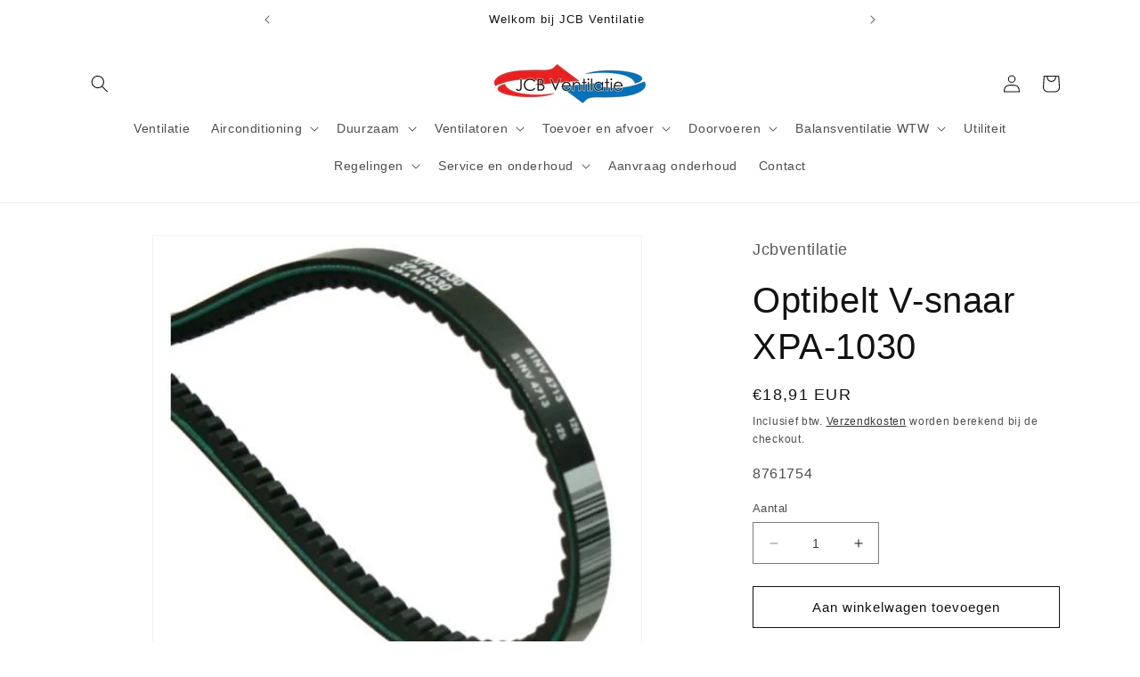

--- FILE ---
content_type: text/html; charset=utf-8
request_url: https://www.jcbventilatiestore.nl/products/optibelt-v-snaar-xpa-1030
body_size: 45004
content:
<!doctype html>
<html class="no-js" lang="nl">
  <head>
    <meta charset="utf-8">
    <meta http-equiv="X-UA-Compatible" content="IE=edge">
    <meta name="viewport" content="width=device-width,initial-scale=1">
    <meta name="theme-color" content="">
    <!-- Google Tag Manager -->
<script>(function(w,d,s,l,i){w[l]=w[l]||[];w[l].push({'gtm.start':
new Date().getTime(),event:'gtm.js'});var f=d.getElementsByTagName(s)[0],
j=d.createElement(s),dl=l!='dataLayer'?'&l='+l:'';j.async=true;j.src=
'https://www.googletagmanager.com/gtm.js?id='+i+dl;f.parentNode.insertBefore(j,f);
})(window,document,'script','dataLayer','GTM-PVQN99Z');</script>
<!-- End Google Tag Manager -->
    <link rel="canonical" href="https://www.jcbventilatiestore.nl/products/optibelt-v-snaar-xpa-1030"><link rel="icon" type="image/png" href="//www.jcbventilatiestore.nl/cdn/shop/files/Logo_JCB_701e9507-d480-4462-8c71-b52f5f48c1dd.jpg?crop=center&height=32&v=1687787207&width=32"><title>
      Optibelt V-snaar XPA-1030
 &ndash; JCB Ventilatie</title>

    
      <meta name="description" content="Merk Optibelt Leverancierscode 1014111 EAN-Code 4044978160119 Product soort V-snaar Serie XPA">
    

    

<meta property="og:site_name" content="JCB Ventilatie">
<meta property="og:url" content="https://www.jcbventilatiestore.nl/products/optibelt-v-snaar-xpa-1030">
<meta property="og:title" content="Optibelt V-snaar XPA-1030">
<meta property="og:type" content="product">
<meta property="og:description" content="Merk Optibelt Leverancierscode 1014111 EAN-Code 4044978160119 Product soort V-snaar Serie XPA"><meta property="og:image" content="http://www.jcbventilatiestore.nl/cdn/shop/products/v_f39329bc-6cdf-437c-970b-7ea2b5020c18.jpg?v=1653153022">
  <meta property="og:image:secure_url" content="https://www.jcbventilatiestore.nl/cdn/shop/products/v_f39329bc-6cdf-437c-970b-7ea2b5020c18.jpg?v=1653153022">
  <meta property="og:image:width" content="500">
  <meta property="og:image:height" content="500"><meta property="og:price:amount" content="18,91">
  <meta property="og:price:currency" content="EUR"><meta name="twitter:card" content="summary_large_image">
<meta name="twitter:title" content="Optibelt V-snaar XPA-1030">
<meta name="twitter:description" content="Merk Optibelt Leverancierscode 1014111 EAN-Code 4044978160119 Product soort V-snaar Serie XPA">


    <script src="//www.jcbventilatiestore.nl/cdn/shop/t/7/assets/constants.js?v=58251544750838685771687787134" defer="defer"></script>
    <script src="//www.jcbventilatiestore.nl/cdn/shop/t/7/assets/pubsub.js?v=158357773527763999511687787134" defer="defer"></script>
    <script src="//www.jcbventilatiestore.nl/cdn/shop/t/7/assets/global.js?v=139248116715221171191687787134" defer="defer"></script><script src="//www.jcbventilatiestore.nl/cdn/shop/t/7/assets/animations.js?v=114255849464433187621687787133" defer="defer"></script><script>window.performance && window.performance.mark && window.performance.mark('shopify.content_for_header.start');</script><meta name="google-site-verification" content="rsA8jPs4hSuzG1rHRgxTZwGkKuy7hVfmgA-tbZ1kLJE">
<meta id="shopify-digital-wallet" name="shopify-digital-wallet" content="/57026838735/digital_wallets/dialog">
<meta name="shopify-checkout-api-token" content="05acf4c6414726ef11392936764b18a4">
<link rel="alternate" type="application/json+oembed" href="https://www.jcbventilatiestore.nl/products/optibelt-v-snaar-xpa-1030.oembed">
<script async="async" src="/checkouts/internal/preloads.js?locale=nl-NL"></script>
<link rel="preconnect" href="https://shop.app" crossorigin="anonymous">
<script async="async" src="https://shop.app/checkouts/internal/preloads.js?locale=nl-NL&shop_id=57026838735" crossorigin="anonymous"></script>
<script id="apple-pay-shop-capabilities" type="application/json">{"shopId":57026838735,"countryCode":"NL","currencyCode":"EUR","merchantCapabilities":["supports3DS"],"merchantId":"gid:\/\/shopify\/Shop\/57026838735","merchantName":"JCB Ventilatie","requiredBillingContactFields":["postalAddress","email","phone"],"requiredShippingContactFields":["postalAddress","email","phone"],"shippingType":"shipping","supportedNetworks":["visa","maestro","masterCard","amex"],"total":{"type":"pending","label":"JCB Ventilatie","amount":"1.00"},"shopifyPaymentsEnabled":true,"supportsSubscriptions":true}</script>
<script id="shopify-features" type="application/json">{"accessToken":"05acf4c6414726ef11392936764b18a4","betas":["rich-media-storefront-analytics"],"domain":"www.jcbventilatiestore.nl","predictiveSearch":true,"shopId":57026838735,"locale":"nl"}</script>
<script>var Shopify = Shopify || {};
Shopify.shop = "jcbventilatie.myshopify.com";
Shopify.locale = "nl";
Shopify.currency = {"active":"EUR","rate":"1.0"};
Shopify.country = "NL";
Shopify.theme = {"name":"Dawn","id":150431793484,"schema_name":"Dawn","schema_version":"10.0.0","theme_store_id":887,"role":"main"};
Shopify.theme.handle = "null";
Shopify.theme.style = {"id":null,"handle":null};
Shopify.cdnHost = "www.jcbventilatiestore.nl/cdn";
Shopify.routes = Shopify.routes || {};
Shopify.routes.root = "/";</script>
<script type="module">!function(o){(o.Shopify=o.Shopify||{}).modules=!0}(window);</script>
<script>!function(o){function n(){var o=[];function n(){o.push(Array.prototype.slice.apply(arguments))}return n.q=o,n}var t=o.Shopify=o.Shopify||{};t.loadFeatures=n(),t.autoloadFeatures=n()}(window);</script>
<script>
  window.ShopifyPay = window.ShopifyPay || {};
  window.ShopifyPay.apiHost = "shop.app\/pay";
  window.ShopifyPay.redirectState = null;
</script>
<script id="shop-js-analytics" type="application/json">{"pageType":"product"}</script>
<script defer="defer" async type="module" src="//www.jcbventilatiestore.nl/cdn/shopifycloud/shop-js/modules/v2/client.init-shop-cart-sync_BHF27ruw.nl.esm.js"></script>
<script defer="defer" async type="module" src="//www.jcbventilatiestore.nl/cdn/shopifycloud/shop-js/modules/v2/chunk.common_Dwaf6e9K.esm.js"></script>
<script type="module">
  await import("//www.jcbventilatiestore.nl/cdn/shopifycloud/shop-js/modules/v2/client.init-shop-cart-sync_BHF27ruw.nl.esm.js");
await import("//www.jcbventilatiestore.nl/cdn/shopifycloud/shop-js/modules/v2/chunk.common_Dwaf6e9K.esm.js");

  window.Shopify.SignInWithShop?.initShopCartSync?.({"fedCMEnabled":true,"windoidEnabled":true});

</script>
<script>
  window.Shopify = window.Shopify || {};
  if (!window.Shopify.featureAssets) window.Shopify.featureAssets = {};
  window.Shopify.featureAssets['shop-js'] = {"shop-cart-sync":["modules/v2/client.shop-cart-sync_CzejhlBD.nl.esm.js","modules/v2/chunk.common_Dwaf6e9K.esm.js"],"init-fed-cm":["modules/v2/client.init-fed-cm_C5dJsxJP.nl.esm.js","modules/v2/chunk.common_Dwaf6e9K.esm.js"],"shop-button":["modules/v2/client.shop-button_BIUGoX0f.nl.esm.js","modules/v2/chunk.common_Dwaf6e9K.esm.js"],"shop-cash-offers":["modules/v2/client.shop-cash-offers_CAxWVAMP.nl.esm.js","modules/v2/chunk.common_Dwaf6e9K.esm.js","modules/v2/chunk.modal_DPs9tt6r.esm.js"],"init-windoid":["modules/v2/client.init-windoid_D42eFYuP.nl.esm.js","modules/v2/chunk.common_Dwaf6e9K.esm.js"],"shop-toast-manager":["modules/v2/client.shop-toast-manager_CHrVQ4LF.nl.esm.js","modules/v2/chunk.common_Dwaf6e9K.esm.js"],"init-shop-email-lookup-coordinator":["modules/v2/client.init-shop-email-lookup-coordinator_BJ7DGpMB.nl.esm.js","modules/v2/chunk.common_Dwaf6e9K.esm.js"],"init-shop-cart-sync":["modules/v2/client.init-shop-cart-sync_BHF27ruw.nl.esm.js","modules/v2/chunk.common_Dwaf6e9K.esm.js"],"avatar":["modules/v2/client.avatar_BTnouDA3.nl.esm.js"],"pay-button":["modules/v2/client.pay-button_Bt0UM1g1.nl.esm.js","modules/v2/chunk.common_Dwaf6e9K.esm.js"],"init-customer-accounts":["modules/v2/client.init-customer-accounts_CPXMEhMZ.nl.esm.js","modules/v2/client.shop-login-button_BJd_2wNZ.nl.esm.js","modules/v2/chunk.common_Dwaf6e9K.esm.js","modules/v2/chunk.modal_DPs9tt6r.esm.js"],"init-shop-for-new-customer-accounts":["modules/v2/client.init-shop-for-new-customer-accounts_DzP6QY8i.nl.esm.js","modules/v2/client.shop-login-button_BJd_2wNZ.nl.esm.js","modules/v2/chunk.common_Dwaf6e9K.esm.js","modules/v2/chunk.modal_DPs9tt6r.esm.js"],"shop-login-button":["modules/v2/client.shop-login-button_BJd_2wNZ.nl.esm.js","modules/v2/chunk.common_Dwaf6e9K.esm.js","modules/v2/chunk.modal_DPs9tt6r.esm.js"],"init-customer-accounts-sign-up":["modules/v2/client.init-customer-accounts-sign-up_BIO3KTje.nl.esm.js","modules/v2/client.shop-login-button_BJd_2wNZ.nl.esm.js","modules/v2/chunk.common_Dwaf6e9K.esm.js","modules/v2/chunk.modal_DPs9tt6r.esm.js"],"shop-follow-button":["modules/v2/client.shop-follow-button_DdMksvBl.nl.esm.js","modules/v2/chunk.common_Dwaf6e9K.esm.js","modules/v2/chunk.modal_DPs9tt6r.esm.js"],"checkout-modal":["modules/v2/client.checkout-modal_Bfq0xZOZ.nl.esm.js","modules/v2/chunk.common_Dwaf6e9K.esm.js","modules/v2/chunk.modal_DPs9tt6r.esm.js"],"lead-capture":["modules/v2/client.lead-capture_BoSreVYi.nl.esm.js","modules/v2/chunk.common_Dwaf6e9K.esm.js","modules/v2/chunk.modal_DPs9tt6r.esm.js"],"shop-login":["modules/v2/client.shop-login_EGDq7Zjt.nl.esm.js","modules/v2/chunk.common_Dwaf6e9K.esm.js","modules/v2/chunk.modal_DPs9tt6r.esm.js"],"payment-terms":["modules/v2/client.payment-terms_00o-2tv1.nl.esm.js","modules/v2/chunk.common_Dwaf6e9K.esm.js","modules/v2/chunk.modal_DPs9tt6r.esm.js"]};
</script>
<script>(function() {
  var isLoaded = false;
  function asyncLoad() {
    if (isLoaded) return;
    isLoaded = true;
    var urls = ["https:\/\/ecommplugins-scripts.trustpilot.com\/v2.1\/js\/header.min.js?settings=eyJrZXkiOiJWQVZjM0R1ZktJa3V1V3RBIiwicyI6InNrdSJ9\u0026shop=jcbventilatie.myshopify.com","https:\/\/ecommplugins-trustboxsettings.trustpilot.com\/jcbventilatie.myshopify.com.js?settings=1631522809321\u0026shop=jcbventilatie.myshopify.com","https:\/\/widget.trustpilot.com\/bootstrap\/v5\/tp.widget.sync.bootstrap.min.js?shop=jcbventilatie.myshopify.com","https:\/\/cdn.shopify.com\/s\/files\/1\/0570\/2683\/8735\/t\/7\/assets\/booster_eu_cookie_57026838735.js?v=1687952549\u0026shop=jcbventilatie.myshopify.com"];
    for (var i = 0; i < urls.length; i++) {
      var s = document.createElement('script');
      s.type = 'text/javascript';
      s.async = true;
      s.src = urls[i];
      var x = document.getElementsByTagName('script')[0];
      x.parentNode.insertBefore(s, x);
    }
  };
  if(window.attachEvent) {
    window.attachEvent('onload', asyncLoad);
  } else {
    window.addEventListener('load', asyncLoad, false);
  }
})();</script>
<script id="__st">var __st={"a":57026838735,"offset":3600,"reqid":"a3b7256a-8b55-47fa-bbb9-deaf9c798399-1768719040","pageurl":"www.jcbventilatiestore.nl\/products\/optibelt-v-snaar-xpa-1030","u":"6b647854570b","p":"product","rtyp":"product","rid":7043255533775};</script>
<script>window.ShopifyPaypalV4VisibilityTracking = true;</script>
<script id="captcha-bootstrap">!function(){'use strict';const t='contact',e='account',n='new_comment',o=[[t,t],['blogs',n],['comments',n],[t,'customer']],c=[[e,'customer_login'],[e,'guest_login'],[e,'recover_customer_password'],[e,'create_customer']],r=t=>t.map((([t,e])=>`form[action*='/${t}']:not([data-nocaptcha='true']) input[name='form_type'][value='${e}']`)).join(','),a=t=>()=>t?[...document.querySelectorAll(t)].map((t=>t.form)):[];function s(){const t=[...o],e=r(t);return a(e)}const i='password',u='form_key',d=['recaptcha-v3-token','g-recaptcha-response','h-captcha-response',i],f=()=>{try{return window.sessionStorage}catch{return}},m='__shopify_v',_=t=>t.elements[u];function p(t,e,n=!1){try{const o=window.sessionStorage,c=JSON.parse(o.getItem(e)),{data:r}=function(t){const{data:e,action:n}=t;return t[m]||n?{data:e,action:n}:{data:t,action:n}}(c);for(const[e,n]of Object.entries(r))t.elements[e]&&(t.elements[e].value=n);n&&o.removeItem(e)}catch(o){console.error('form repopulation failed',{error:o})}}const l='form_type',E='cptcha';function T(t){t.dataset[E]=!0}const w=window,h=w.document,L='Shopify',v='ce_forms',y='captcha';let A=!1;((t,e)=>{const n=(g='f06e6c50-85a8-45c8-87d0-21a2b65856fe',I='https://cdn.shopify.com/shopifycloud/storefront-forms-hcaptcha/ce_storefront_forms_captcha_hcaptcha.v1.5.2.iife.js',D={infoText:'Beschermd door hCaptcha',privacyText:'Privacy',termsText:'Voorwaarden'},(t,e,n)=>{const o=w[L][v],c=o.bindForm;if(c)return c(t,g,e,D).then(n);var r;o.q.push([[t,g,e,D],n]),r=I,A||(h.body.append(Object.assign(h.createElement('script'),{id:'captcha-provider',async:!0,src:r})),A=!0)});var g,I,D;w[L]=w[L]||{},w[L][v]=w[L][v]||{},w[L][v].q=[],w[L][y]=w[L][y]||{},w[L][y].protect=function(t,e){n(t,void 0,e),T(t)},Object.freeze(w[L][y]),function(t,e,n,w,h,L){const[v,y,A,g]=function(t,e,n){const i=e?o:[],u=t?c:[],d=[...i,...u],f=r(d),m=r(i),_=r(d.filter((([t,e])=>n.includes(e))));return[a(f),a(m),a(_),s()]}(w,h,L),I=t=>{const e=t.target;return e instanceof HTMLFormElement?e:e&&e.form},D=t=>v().includes(t);t.addEventListener('submit',(t=>{const e=I(t);if(!e)return;const n=D(e)&&!e.dataset.hcaptchaBound&&!e.dataset.recaptchaBound,o=_(e),c=g().includes(e)&&(!o||!o.value);(n||c)&&t.preventDefault(),c&&!n&&(function(t){try{if(!f())return;!function(t){const e=f();if(!e)return;const n=_(t);if(!n)return;const o=n.value;o&&e.removeItem(o)}(t);const e=Array.from(Array(32),(()=>Math.random().toString(36)[2])).join('');!function(t,e){_(t)||t.append(Object.assign(document.createElement('input'),{type:'hidden',name:u})),t.elements[u].value=e}(t,e),function(t,e){const n=f();if(!n)return;const o=[...t.querySelectorAll(`input[type='${i}']`)].map((({name:t})=>t)),c=[...d,...o],r={};for(const[a,s]of new FormData(t).entries())c.includes(a)||(r[a]=s);n.setItem(e,JSON.stringify({[m]:1,action:t.action,data:r}))}(t,e)}catch(e){console.error('failed to persist form',e)}}(e),e.submit())}));const S=(t,e)=>{t&&!t.dataset[E]&&(n(t,e.some((e=>e===t))),T(t))};for(const o of['focusin','change'])t.addEventListener(o,(t=>{const e=I(t);D(e)&&S(e,y())}));const B=e.get('form_key'),M=e.get(l),P=B&&M;t.addEventListener('DOMContentLoaded',(()=>{const t=y();if(P)for(const e of t)e.elements[l].value===M&&p(e,B);[...new Set([...A(),...v().filter((t=>'true'===t.dataset.shopifyCaptcha))])].forEach((e=>S(e,t)))}))}(h,new URLSearchParams(w.location.search),n,t,e,['guest_login'])})(!0,!0)}();</script>
<script integrity="sha256-4kQ18oKyAcykRKYeNunJcIwy7WH5gtpwJnB7kiuLZ1E=" data-source-attribution="shopify.loadfeatures" defer="defer" src="//www.jcbventilatiestore.nl/cdn/shopifycloud/storefront/assets/storefront/load_feature-a0a9edcb.js" crossorigin="anonymous"></script>
<script crossorigin="anonymous" defer="defer" src="//www.jcbventilatiestore.nl/cdn/shopifycloud/storefront/assets/shopify_pay/storefront-65b4c6d7.js?v=20250812"></script>
<script data-source-attribution="shopify.dynamic_checkout.dynamic.init">var Shopify=Shopify||{};Shopify.PaymentButton=Shopify.PaymentButton||{isStorefrontPortableWallets:!0,init:function(){window.Shopify.PaymentButton.init=function(){};var t=document.createElement("script");t.src="https://www.jcbventilatiestore.nl/cdn/shopifycloud/portable-wallets/latest/portable-wallets.nl.js",t.type="module",document.head.appendChild(t)}};
</script>
<script data-source-attribution="shopify.dynamic_checkout.buyer_consent">
  function portableWalletsHideBuyerConsent(e){var t=document.getElementById("shopify-buyer-consent"),n=document.getElementById("shopify-subscription-policy-button");t&&n&&(t.classList.add("hidden"),t.setAttribute("aria-hidden","true"),n.removeEventListener("click",e))}function portableWalletsShowBuyerConsent(e){var t=document.getElementById("shopify-buyer-consent"),n=document.getElementById("shopify-subscription-policy-button");t&&n&&(t.classList.remove("hidden"),t.removeAttribute("aria-hidden"),n.addEventListener("click",e))}window.Shopify?.PaymentButton&&(window.Shopify.PaymentButton.hideBuyerConsent=portableWalletsHideBuyerConsent,window.Shopify.PaymentButton.showBuyerConsent=portableWalletsShowBuyerConsent);
</script>
<script>
  function portableWalletsCleanup(e){e&&e.src&&console.error("Failed to load portable wallets script "+e.src);var t=document.querySelectorAll("shopify-accelerated-checkout .shopify-payment-button__skeleton, shopify-accelerated-checkout-cart .wallet-cart-button__skeleton"),e=document.getElementById("shopify-buyer-consent");for(let e=0;e<t.length;e++)t[e].remove();e&&e.remove()}function portableWalletsNotLoadedAsModule(e){e instanceof ErrorEvent&&"string"==typeof e.message&&e.message.includes("import.meta")&&"string"==typeof e.filename&&e.filename.includes("portable-wallets")&&(window.removeEventListener("error",portableWalletsNotLoadedAsModule),window.Shopify.PaymentButton.failedToLoad=e,"loading"===document.readyState?document.addEventListener("DOMContentLoaded",window.Shopify.PaymentButton.init):window.Shopify.PaymentButton.init())}window.addEventListener("error",portableWalletsNotLoadedAsModule);
</script>

<script type="module" src="https://www.jcbventilatiestore.nl/cdn/shopifycloud/portable-wallets/latest/portable-wallets.nl.js" onError="portableWalletsCleanup(this)" crossorigin="anonymous"></script>
<script nomodule>
  document.addEventListener("DOMContentLoaded", portableWalletsCleanup);
</script>

<script id='scb4127' type='text/javascript' async='' src='https://www.jcbventilatiestore.nl/cdn/shopifycloud/privacy-banner/storefront-banner.js'></script><link id="shopify-accelerated-checkout-styles" rel="stylesheet" media="screen" href="https://www.jcbventilatiestore.nl/cdn/shopifycloud/portable-wallets/latest/accelerated-checkout-backwards-compat.css" crossorigin="anonymous">
<style id="shopify-accelerated-checkout-cart">
        #shopify-buyer-consent {
  margin-top: 1em;
  display: inline-block;
  width: 100%;
}

#shopify-buyer-consent.hidden {
  display: none;
}

#shopify-subscription-policy-button {
  background: none;
  border: none;
  padding: 0;
  text-decoration: underline;
  font-size: inherit;
  cursor: pointer;
}

#shopify-subscription-policy-button::before {
  box-shadow: none;
}

      </style>
<script id="sections-script" data-sections="header" defer="defer" src="//www.jcbventilatiestore.nl/cdn/shop/t/7/compiled_assets/scripts.js?1602"></script>
<script>window.performance && window.performance.mark && window.performance.mark('shopify.content_for_header.end');</script>

    
    <script src="//www.jcbventilatiestore.nl/cdn/shop/t/7/assets/tw-customizations-global.js?v=95159719698129454761712844882" defer="defer"></script>
    <link rel="stylesheet" href="//www.jcbventilatiestore.nl/cdn/shop/t/7/assets/tw-customizations-global.css?v=37339445522526519871712841884" />
    


    <style data-shopify>
      
      
      
      
      

      
        :root,
        .color-background-1 {
          --color-background: 255,255,255;
        
          --gradient-background: #ffffff;
        
        --color-foreground: 18,18,18;
        --color-shadow: 51,79,180;
        --color-button: 255,255,255;
        --color-button-text: 18,18,18;
        --color-secondary-button: 255,255,255;
        --color-secondary-button-text: 18,18,18;
        --color-link: 18,18,18;
        --color-badge-foreground: 18,18,18;
        --color-badge-background: 255,255,255;
        --color-badge-border: 18,18,18;
        --payment-terms-background-color: rgb(255 255 255);
      }
      
        
        .color-background-2 {
          --color-background: 243,243,243;
        
          --gradient-background: #f3f3f3;
        
        --color-foreground: 18,18,18;
        --color-shadow: 18,18,18;
        --color-button: 23,115,176;
        --color-button-text: 23,115,176;
        --color-secondary-button: 243,243,243;
        --color-secondary-button-text: 18,18,18;
        --color-link: 18,18,18;
        --color-badge-foreground: 18,18,18;
        --color-badge-background: 243,243,243;
        --color-badge-border: 18,18,18;
        --payment-terms-background-color: rgb(243 243 243);
      }
      
        
        .color-inverse {
          --color-background: 255,255,255;
        
          --gradient-background: #ffffff;
        
        --color-foreground: 23,115,176;
        --color-shadow: 18,18,18;
        --color-button: 255,255,255;
        --color-button-text: 255,255,255;
        --color-secondary-button: 255,255,255;
        --color-secondary-button-text: 255,255,255;
        --color-link: 255,255,255;
        --color-badge-foreground: 23,115,176;
        --color-badge-background: 255,255,255;
        --color-badge-border: 23,115,176;
        --payment-terms-background-color: rgb(255 255 255);
      }
      
        
        .color-accent-1 {
          --color-background: 255,255,255;
        
          --gradient-background: #ffffff;
        
        --color-foreground: 23,115,176;
        --color-shadow: 18,18,18;
        --color-button: 255,255,255;
        --color-button-text: 18,18,18;
        --color-secondary-button: 255,255,255;
        --color-secondary-button-text: 255,255,255;
        --color-link: 255,255,255;
        --color-badge-foreground: 23,115,176;
        --color-badge-background: 255,255,255;
        --color-badge-border: 23,115,176;
        --payment-terms-background-color: rgb(255 255 255);
      }
      
        
        .color-accent-2 {
          --color-background: 51,79,180;
        
          --gradient-background: #334fb4;
        
        --color-foreground: 255,255,255;
        --color-shadow: 18,18,18;
        --color-button: 255,255,255;
        --color-button-text: 51,79,180;
        --color-secondary-button: 51,79,180;
        --color-secondary-button-text: 255,255,255;
        --color-link: 255,255,255;
        --color-badge-foreground: 255,255,255;
        --color-badge-background: 51,79,180;
        --color-badge-border: 255,255,255;
        --payment-terms-background-color: rgb(51 79 180);
      }
      
        
        .color-scheme-c97110b2-0ea2-4833-acec-b37cdc868fa2 {
          --color-background: 255,255,255;
        
          --gradient-background: #ffffff;
        
        --color-foreground: 23,115,176;
        --color-shadow: 18,18,18;
        --color-button: 18,18,18;
        --color-button-text: 255,255,255;
        --color-secondary-button: 255,255,255;
        --color-secondary-button-text: 18,18,18;
        --color-link: 18,18,18;
        --color-badge-foreground: 23,115,176;
        --color-badge-background: 255,255,255;
        --color-badge-border: 23,115,176;
        --payment-terms-background-color: rgb(255 255 255);
      }
      
        
        .color-scheme-2ac797e3-94bf-4ff0-8509-b680409e48a9 {
          --color-background: 255,255,255;
        
          --gradient-background: #ffffff;
        
        --color-foreground: 23,115,176;
        --color-shadow: 18,18,18;
        --color-button: 255,255,255;
        --color-button-text: 255,255,255;
        --color-secondary-button: 255,255,255;
        --color-secondary-button-text: 18,18,18;
        --color-link: 18,18,18;
        --color-badge-foreground: 23,115,176;
        --color-badge-background: 255,255,255;
        --color-badge-border: 23,115,176;
        --payment-terms-background-color: rgb(255 255 255);
      }
      
        
        .color-scheme-d08fe6a8-f80a-489f-a124-4a8aff36f733 {
          --color-background: 255,255,255;
        
          --gradient-background: #ffffff;
        
        --color-foreground: 23,115,176;
        --color-shadow: 18,18,18;
        --color-button: 255,255,255;
        --color-button-text: 255,255,255;
        --color-secondary-button: 255,255,255;
        --color-secondary-button-text: 18,18,18;
        --color-link: 18,18,18;
        --color-badge-foreground: 23,115,176;
        --color-badge-background: 255,255,255;
        --color-badge-border: 23,115,176;
        --payment-terms-background-color: rgb(255 255 255);
      }
      
        
        .color-scheme-4d862ca7-1a35-414f-a9a5-2ded356194bd {
          --color-background: 255,255,255;
        
          --gradient-background: #ffffff;
        
        --color-foreground: 18,18,18;
        --color-shadow: 18,18,18;
        --color-button: 18,18,18;
        --color-button-text: 18,18,18;
        --color-secondary-button: 255,255,255;
        --color-secondary-button-text: 18,18,18;
        --color-link: 18,18,18;
        --color-badge-foreground: 18,18,18;
        --color-badge-background: 255,255,255;
        --color-badge-border: 18,18,18;
        --payment-terms-background-color: rgb(255 255 255);
      }
      

      body, .color-background-1, .color-background-2, .color-inverse, .color-accent-1, .color-accent-2, .color-scheme-c97110b2-0ea2-4833-acec-b37cdc868fa2, .color-scheme-2ac797e3-94bf-4ff0-8509-b680409e48a9, .color-scheme-d08fe6a8-f80a-489f-a124-4a8aff36f733, .color-scheme-4d862ca7-1a35-414f-a9a5-2ded356194bd {
        color: rgba(var(--color-foreground), 0.75);
        background-color: rgb(var(--color-background));
      }

      :root {
        --font-body-family: "system_ui", -apple-system, 'Segoe UI', Roboto, 'Helvetica Neue', 'Noto Sans', 'Liberation Sans', Arial, sans-serif, 'Apple Color Emoji', 'Segoe UI Emoji', 'Segoe UI Symbol', 'Noto Color Emoji';
        --font-body-style: normal;
        --font-body-weight: 400;
        --font-body-weight-bold: 700;

        --font-heading-family: "system_ui", -apple-system, 'Segoe UI', Roboto, 'Helvetica Neue', 'Noto Sans', 'Liberation Sans', Arial, sans-serif, 'Apple Color Emoji', 'Segoe UI Emoji', 'Segoe UI Symbol', 'Noto Color Emoji';
        --font-heading-style: normal;
        --font-heading-weight: 400;

        --font-body-scale: 1.0;
        --font-heading-scale: 1.0;

        --media-padding: px;
        --media-border-opacity: 0.05;
        --media-border-width: 1px;
        --media-radius: 0px;
        --media-shadow-opacity: 0.0;
        --media-shadow-horizontal-offset: 0px;
        --media-shadow-vertical-offset: 4px;
        --media-shadow-blur-radius: 5px;
        --media-shadow-visible: 0;

        --page-width: 120rem;
        --page-width-margin: 0rem;

        --product-card-image-padding: 0.0rem;
        --product-card-corner-radius: 0.0rem;
        --product-card-text-alignment: left;
        --product-card-border-width: 0.0rem;
        --product-card-border-opacity: 0.1;
        --product-card-shadow-opacity: 0.0;
        --product-card-shadow-visible: 0;
        --product-card-shadow-horizontal-offset: 0.0rem;
        --product-card-shadow-vertical-offset: 0.4rem;
        --product-card-shadow-blur-radius: 0.5rem;

        --collection-card-image-padding: 0.0rem;
        --collection-card-corner-radius: 0.0rem;
        --collection-card-text-alignment: left;
        --collection-card-border-width: 0.0rem;
        --collection-card-border-opacity: 0.1;
        --collection-card-shadow-opacity: 0.0;
        --collection-card-shadow-visible: 0;
        --collection-card-shadow-horizontal-offset: 0.0rem;
        --collection-card-shadow-vertical-offset: 0.4rem;
        --collection-card-shadow-blur-radius: 0.5rem;

        --blog-card-image-padding: 0.0rem;
        --blog-card-corner-radius: 0.0rem;
        --blog-card-text-alignment: left;
        --blog-card-border-width: 0.0rem;
        --blog-card-border-opacity: 0.1;
        --blog-card-shadow-opacity: 0.0;
        --blog-card-shadow-visible: 0;
        --blog-card-shadow-horizontal-offset: 0.0rem;
        --blog-card-shadow-vertical-offset: 0.4rem;
        --blog-card-shadow-blur-radius: 0.5rem;

        --badge-corner-radius: 4.0rem;

        --popup-border-width: 1px;
        --popup-border-opacity: 0.1;
        --popup-corner-radius: 0px;
        --popup-shadow-opacity: 0.0;
        --popup-shadow-horizontal-offset: 0px;
        --popup-shadow-vertical-offset: 4px;
        --popup-shadow-blur-radius: 5px;

        --drawer-border-width: 1px;
        --drawer-border-opacity: 0.1;
        --drawer-shadow-opacity: 0.0;
        --drawer-shadow-horizontal-offset: 0px;
        --drawer-shadow-vertical-offset: 4px;
        --drawer-shadow-blur-radius: 5px;

        --spacing-sections-desktop: 4px;
        --spacing-sections-mobile: 4px;

        --grid-desktop-vertical-spacing: 8px;
        --grid-desktop-horizontal-spacing: 8px;
        --grid-mobile-vertical-spacing: 4px;
        --grid-mobile-horizontal-spacing: 4px;

        --text-boxes-border-opacity: 0.1;
        --text-boxes-border-width: 0px;
        --text-boxes-radius: 0px;
        --text-boxes-shadow-opacity: 0.0;
        --text-boxes-shadow-visible: 0;
        --text-boxes-shadow-horizontal-offset: 0px;
        --text-boxes-shadow-vertical-offset: 4px;
        --text-boxes-shadow-blur-radius: 5px;

        --buttons-radius: 0px;
        --buttons-radius-outset: 0px;
        --buttons-border-width: 1px;
        --buttons-border-opacity: 1.0;
        --buttons-shadow-opacity: 0.0;
        --buttons-shadow-visible: 0;
        --buttons-shadow-horizontal-offset: 0px;
        --buttons-shadow-vertical-offset: 4px;
        --buttons-shadow-blur-radius: 5px;
        --buttons-border-offset: 0px;

        --inputs-radius: 0px;
        --inputs-border-width: 1px;
        --inputs-border-opacity: 0.55;
        --inputs-shadow-opacity: 0.0;
        --inputs-shadow-horizontal-offset: 0px;
        --inputs-margin-offset: 0px;
        --inputs-shadow-vertical-offset: 4px;
        --inputs-shadow-blur-radius: 5px;
        --inputs-radius-outset: 0px;

        --variant-pills-radius: 40px;
        --variant-pills-border-width: 1px;
        --variant-pills-border-opacity: 0.55;
        --variant-pills-shadow-opacity: 0.0;
        --variant-pills-shadow-horizontal-offset: 0px;
        --variant-pills-shadow-vertical-offset: 4px;
        --variant-pills-shadow-blur-radius: 5px;
      }

      *,
      *::before,
      *::after {
        box-sizing: inherit;
      }

      html {
        box-sizing: border-box;
        font-size: calc(var(--font-body-scale) * 62.5%);
        height: 100%;
      }

      body {
        display: grid;
        grid-template-rows: auto auto 1fr auto;
        grid-template-columns: 100%;
        min-height: 100%;
        margin: 0;
        font-size: 1.5rem;
        letter-spacing: 0.06rem;
        line-height: calc(1 + 0.8 / var(--font-body-scale));
        font-family: var(--font-body-family);
        font-style: var(--font-body-style);
        font-weight: var(--font-body-weight);
      }

      @media screen and (min-width: 750px) {
        body {
          font-size: 1.6rem;
        }
      }
    </style>

    <link href="//www.jcbventilatiestore.nl/cdn/shop/t/7/assets/base.css?v=117828829876360325261687787133" rel="stylesheet" type="text/css" media="all" />
<link
        rel="stylesheet"
        href="//www.jcbventilatiestore.nl/cdn/shop/t/7/assets/component-predictive-search.css?v=118923337488134913561687787133"
        media="print"
        onload="this.media='all'"
      ><script>
      document.documentElement.className = document.documentElement.className.replace('no-js', 'js');
      if (Shopify.designMode) {
        document.documentElement.classList.add('shopify-design-mode');
      }
    </script>
  <script src="https://cdn.shopify.com/extensions/8d2c31d3-a828-4daf-820f-80b7f8e01c39/nova-eu-cookie-bar-gdpr-4/assets/nova-cookie-app-embed.js" type="text/javascript" defer="defer"></script>
<link href="https://cdn.shopify.com/extensions/8d2c31d3-a828-4daf-820f-80b7f8e01c39/nova-eu-cookie-bar-gdpr-4/assets/nova-cookie.css" rel="stylesheet" type="text/css" media="all">
<link href="https://monorail-edge.shopifysvc.com" rel="dns-prefetch">
<script>(function(){if ("sendBeacon" in navigator && "performance" in window) {try {var session_token_from_headers = performance.getEntriesByType('navigation')[0].serverTiming.find(x => x.name == '_s').description;} catch {var session_token_from_headers = undefined;}var session_cookie_matches = document.cookie.match(/_shopify_s=([^;]*)/);var session_token_from_cookie = session_cookie_matches && session_cookie_matches.length === 2 ? session_cookie_matches[1] : "";var session_token = session_token_from_headers || session_token_from_cookie || "";function handle_abandonment_event(e) {var entries = performance.getEntries().filter(function(entry) {return /monorail-edge.shopifysvc.com/.test(entry.name);});if (!window.abandonment_tracked && entries.length === 0) {window.abandonment_tracked = true;var currentMs = Date.now();var navigation_start = performance.timing.navigationStart;var payload = {shop_id: 57026838735,url: window.location.href,navigation_start,duration: currentMs - navigation_start,session_token,page_type: "product"};window.navigator.sendBeacon("https://monorail-edge.shopifysvc.com/v1/produce", JSON.stringify({schema_id: "online_store_buyer_site_abandonment/1.1",payload: payload,metadata: {event_created_at_ms: currentMs,event_sent_at_ms: currentMs}}));}}window.addEventListener('pagehide', handle_abandonment_event);}}());</script>
<script id="web-pixels-manager-setup">(function e(e,d,r,n,o){if(void 0===o&&(o={}),!Boolean(null===(a=null===(i=window.Shopify)||void 0===i?void 0:i.analytics)||void 0===a?void 0:a.replayQueue)){var i,a;window.Shopify=window.Shopify||{};var t=window.Shopify;t.analytics=t.analytics||{};var s=t.analytics;s.replayQueue=[],s.publish=function(e,d,r){return s.replayQueue.push([e,d,r]),!0};try{self.performance.mark("wpm:start")}catch(e){}var l=function(){var e={modern:/Edge?\/(1{2}[4-9]|1[2-9]\d|[2-9]\d{2}|\d{4,})\.\d+(\.\d+|)|Firefox\/(1{2}[4-9]|1[2-9]\d|[2-9]\d{2}|\d{4,})\.\d+(\.\d+|)|Chrom(ium|e)\/(9{2}|\d{3,})\.\d+(\.\d+|)|(Maci|X1{2}).+ Version\/(15\.\d+|(1[6-9]|[2-9]\d|\d{3,})\.\d+)([,.]\d+|)( \(\w+\)|)( Mobile\/\w+|) Safari\/|Chrome.+OPR\/(9{2}|\d{3,})\.\d+\.\d+|(CPU[ +]OS|iPhone[ +]OS|CPU[ +]iPhone|CPU IPhone OS|CPU iPad OS)[ +]+(15[._]\d+|(1[6-9]|[2-9]\d|\d{3,})[._]\d+)([._]\d+|)|Android:?[ /-](13[3-9]|1[4-9]\d|[2-9]\d{2}|\d{4,})(\.\d+|)(\.\d+|)|Android.+Firefox\/(13[5-9]|1[4-9]\d|[2-9]\d{2}|\d{4,})\.\d+(\.\d+|)|Android.+Chrom(ium|e)\/(13[3-9]|1[4-9]\d|[2-9]\d{2}|\d{4,})\.\d+(\.\d+|)|SamsungBrowser\/([2-9]\d|\d{3,})\.\d+/,legacy:/Edge?\/(1[6-9]|[2-9]\d|\d{3,})\.\d+(\.\d+|)|Firefox\/(5[4-9]|[6-9]\d|\d{3,})\.\d+(\.\d+|)|Chrom(ium|e)\/(5[1-9]|[6-9]\d|\d{3,})\.\d+(\.\d+|)([\d.]+$|.*Safari\/(?![\d.]+ Edge\/[\d.]+$))|(Maci|X1{2}).+ Version\/(10\.\d+|(1[1-9]|[2-9]\d|\d{3,})\.\d+)([,.]\d+|)( \(\w+\)|)( Mobile\/\w+|) Safari\/|Chrome.+OPR\/(3[89]|[4-9]\d|\d{3,})\.\d+\.\d+|(CPU[ +]OS|iPhone[ +]OS|CPU[ +]iPhone|CPU IPhone OS|CPU iPad OS)[ +]+(10[._]\d+|(1[1-9]|[2-9]\d|\d{3,})[._]\d+)([._]\d+|)|Android:?[ /-](13[3-9]|1[4-9]\d|[2-9]\d{2}|\d{4,})(\.\d+|)(\.\d+|)|Mobile Safari.+OPR\/([89]\d|\d{3,})\.\d+\.\d+|Android.+Firefox\/(13[5-9]|1[4-9]\d|[2-9]\d{2}|\d{4,})\.\d+(\.\d+|)|Android.+Chrom(ium|e)\/(13[3-9]|1[4-9]\d|[2-9]\d{2}|\d{4,})\.\d+(\.\d+|)|Android.+(UC? ?Browser|UCWEB|U3)[ /]?(15\.([5-9]|\d{2,})|(1[6-9]|[2-9]\d|\d{3,})\.\d+)\.\d+|SamsungBrowser\/(5\.\d+|([6-9]|\d{2,})\.\d+)|Android.+MQ{2}Browser\/(14(\.(9|\d{2,})|)|(1[5-9]|[2-9]\d|\d{3,})(\.\d+|))(\.\d+|)|K[Aa][Ii]OS\/(3\.\d+|([4-9]|\d{2,})\.\d+)(\.\d+|)/},d=e.modern,r=e.legacy,n=navigator.userAgent;return n.match(d)?"modern":n.match(r)?"legacy":"unknown"}(),u="modern"===l?"modern":"legacy",c=(null!=n?n:{modern:"",legacy:""})[u],f=function(e){return[e.baseUrl,"/wpm","/b",e.hashVersion,"modern"===e.buildTarget?"m":"l",".js"].join("")}({baseUrl:d,hashVersion:r,buildTarget:u}),m=function(e){var d=e.version,r=e.bundleTarget,n=e.surface,o=e.pageUrl,i=e.monorailEndpoint;return{emit:function(e){var a=e.status,t=e.errorMsg,s=(new Date).getTime(),l=JSON.stringify({metadata:{event_sent_at_ms:s},events:[{schema_id:"web_pixels_manager_load/3.1",payload:{version:d,bundle_target:r,page_url:o,status:a,surface:n,error_msg:t},metadata:{event_created_at_ms:s}}]});if(!i)return console&&console.warn&&console.warn("[Web Pixels Manager] No Monorail endpoint provided, skipping logging."),!1;try{return self.navigator.sendBeacon.bind(self.navigator)(i,l)}catch(e){}var u=new XMLHttpRequest;try{return u.open("POST",i,!0),u.setRequestHeader("Content-Type","text/plain"),u.send(l),!0}catch(e){return console&&console.warn&&console.warn("[Web Pixels Manager] Got an unhandled error while logging to Monorail."),!1}}}}({version:r,bundleTarget:l,surface:e.surface,pageUrl:self.location.href,monorailEndpoint:e.monorailEndpoint});try{o.browserTarget=l,function(e){var d=e.src,r=e.async,n=void 0===r||r,o=e.onload,i=e.onerror,a=e.sri,t=e.scriptDataAttributes,s=void 0===t?{}:t,l=document.createElement("script"),u=document.querySelector("head"),c=document.querySelector("body");if(l.async=n,l.src=d,a&&(l.integrity=a,l.crossOrigin="anonymous"),s)for(var f in s)if(Object.prototype.hasOwnProperty.call(s,f))try{l.dataset[f]=s[f]}catch(e){}if(o&&l.addEventListener("load",o),i&&l.addEventListener("error",i),u)u.appendChild(l);else{if(!c)throw new Error("Did not find a head or body element to append the script");c.appendChild(l)}}({src:f,async:!0,onload:function(){if(!function(){var e,d;return Boolean(null===(d=null===(e=window.Shopify)||void 0===e?void 0:e.analytics)||void 0===d?void 0:d.initialized)}()){var d=window.webPixelsManager.init(e)||void 0;if(d){var r=window.Shopify.analytics;r.replayQueue.forEach((function(e){var r=e[0],n=e[1],o=e[2];d.publishCustomEvent(r,n,o)})),r.replayQueue=[],r.publish=d.publishCustomEvent,r.visitor=d.visitor,r.initialized=!0}}},onerror:function(){return m.emit({status:"failed",errorMsg:"".concat(f," has failed to load")})},sri:function(e){var d=/^sha384-[A-Za-z0-9+/=]+$/;return"string"==typeof e&&d.test(e)}(c)?c:"",scriptDataAttributes:o}),m.emit({status:"loading"})}catch(e){m.emit({status:"failed",errorMsg:(null==e?void 0:e.message)||"Unknown error"})}}})({shopId: 57026838735,storefrontBaseUrl: "https://www.jcbventilatiestore.nl",extensionsBaseUrl: "https://extensions.shopifycdn.com/cdn/shopifycloud/web-pixels-manager",monorailEndpoint: "https://monorail-edge.shopifysvc.com/unstable/produce_batch",surface: "storefront-renderer",enabledBetaFlags: ["2dca8a86"],webPixelsConfigList: [{"id":"902594892","configuration":"{\"config\":\"{\\\"pixel_id\\\":\\\"G-C7YELDL1JN\\\",\\\"target_country\\\":\\\"NL\\\",\\\"gtag_events\\\":[{\\\"type\\\":\\\"begin_checkout\\\",\\\"action_label\\\":\\\"G-C7YELDL1JN\\\"},{\\\"type\\\":\\\"search\\\",\\\"action_label\\\":\\\"G-C7YELDL1JN\\\"},{\\\"type\\\":\\\"view_item\\\",\\\"action_label\\\":[\\\"G-C7YELDL1JN\\\",\\\"MC-CQ0P8FKRG8\\\"]},{\\\"type\\\":\\\"purchase\\\",\\\"action_label\\\":[\\\"G-C7YELDL1JN\\\",\\\"MC-CQ0P8FKRG8\\\"]},{\\\"type\\\":\\\"page_view\\\",\\\"action_label\\\":[\\\"G-C7YELDL1JN\\\",\\\"MC-CQ0P8FKRG8\\\"]},{\\\"type\\\":\\\"add_payment_info\\\",\\\"action_label\\\":\\\"G-C7YELDL1JN\\\"},{\\\"type\\\":\\\"add_to_cart\\\",\\\"action_label\\\":\\\"G-C7YELDL1JN\\\"}],\\\"enable_monitoring_mode\\\":false}\"}","eventPayloadVersion":"v1","runtimeContext":"OPEN","scriptVersion":"b2a88bafab3e21179ed38636efcd8a93","type":"APP","apiClientId":1780363,"privacyPurposes":[],"dataSharingAdjustments":{"protectedCustomerApprovalScopes":["read_customer_address","read_customer_email","read_customer_name","read_customer_personal_data","read_customer_phone"]}},{"id":"shopify-app-pixel","configuration":"{}","eventPayloadVersion":"v1","runtimeContext":"STRICT","scriptVersion":"0450","apiClientId":"shopify-pixel","type":"APP","privacyPurposes":["ANALYTICS","MARKETING"]},{"id":"shopify-custom-pixel","eventPayloadVersion":"v1","runtimeContext":"LAX","scriptVersion":"0450","apiClientId":"shopify-pixel","type":"CUSTOM","privacyPurposes":["ANALYTICS","MARKETING"]}],isMerchantRequest: false,initData: {"shop":{"name":"JCB Ventilatie","paymentSettings":{"currencyCode":"EUR"},"myshopifyDomain":"jcbventilatie.myshopify.com","countryCode":"NL","storefrontUrl":"https:\/\/www.jcbventilatiestore.nl"},"customer":null,"cart":null,"checkout":null,"productVariants":[{"price":{"amount":18.91,"currencyCode":"EUR"},"product":{"title":"Optibelt V-snaar XPA-1030","vendor":"Jcbventilatie","id":"7043255533775","untranslatedTitle":"Optibelt V-snaar XPA-1030","url":"\/products\/optibelt-v-snaar-xpa-1030","type":""},"id":"41829258428623","image":{"src":"\/\/www.jcbventilatiestore.nl\/cdn\/shop\/products\/v_f39329bc-6cdf-437c-970b-7ea2b5020c18.jpg?v=1653153022"},"sku":"8761754","title":"Default Title","untranslatedTitle":"Default Title"}],"purchasingCompany":null},},"https://www.jcbventilatiestore.nl/cdn","fcfee988w5aeb613cpc8e4bc33m6693e112",{"modern":"","legacy":""},{"shopId":"57026838735","storefrontBaseUrl":"https:\/\/www.jcbventilatiestore.nl","extensionBaseUrl":"https:\/\/extensions.shopifycdn.com\/cdn\/shopifycloud\/web-pixels-manager","surface":"storefront-renderer","enabledBetaFlags":"[\"2dca8a86\"]","isMerchantRequest":"false","hashVersion":"fcfee988w5aeb613cpc8e4bc33m6693e112","publish":"custom","events":"[[\"page_viewed\",{}],[\"product_viewed\",{\"productVariant\":{\"price\":{\"amount\":18.91,\"currencyCode\":\"EUR\"},\"product\":{\"title\":\"Optibelt V-snaar XPA-1030\",\"vendor\":\"Jcbventilatie\",\"id\":\"7043255533775\",\"untranslatedTitle\":\"Optibelt V-snaar XPA-1030\",\"url\":\"\/products\/optibelt-v-snaar-xpa-1030\",\"type\":\"\"},\"id\":\"41829258428623\",\"image\":{\"src\":\"\/\/www.jcbventilatiestore.nl\/cdn\/shop\/products\/v_f39329bc-6cdf-437c-970b-7ea2b5020c18.jpg?v=1653153022\"},\"sku\":\"8761754\",\"title\":\"Default Title\",\"untranslatedTitle\":\"Default Title\"}}]]"});</script><script>
  window.ShopifyAnalytics = window.ShopifyAnalytics || {};
  window.ShopifyAnalytics.meta = window.ShopifyAnalytics.meta || {};
  window.ShopifyAnalytics.meta.currency = 'EUR';
  var meta = {"product":{"id":7043255533775,"gid":"gid:\/\/shopify\/Product\/7043255533775","vendor":"Jcbventilatie","type":"","handle":"optibelt-v-snaar-xpa-1030","variants":[{"id":41829258428623,"price":1891,"name":"Optibelt V-snaar XPA-1030","public_title":null,"sku":"8761754"}],"remote":false},"page":{"pageType":"product","resourceType":"product","resourceId":7043255533775,"requestId":"a3b7256a-8b55-47fa-bbb9-deaf9c798399-1768719040"}};
  for (var attr in meta) {
    window.ShopifyAnalytics.meta[attr] = meta[attr];
  }
</script>
<script class="analytics">
  (function () {
    var customDocumentWrite = function(content) {
      var jquery = null;

      if (window.jQuery) {
        jquery = window.jQuery;
      } else if (window.Checkout && window.Checkout.$) {
        jquery = window.Checkout.$;
      }

      if (jquery) {
        jquery('body').append(content);
      }
    };

    var hasLoggedConversion = function(token) {
      if (token) {
        return document.cookie.indexOf('loggedConversion=' + token) !== -1;
      }
      return false;
    }

    var setCookieIfConversion = function(token) {
      if (token) {
        var twoMonthsFromNow = new Date(Date.now());
        twoMonthsFromNow.setMonth(twoMonthsFromNow.getMonth() + 2);

        document.cookie = 'loggedConversion=' + token + '; expires=' + twoMonthsFromNow;
      }
    }

    var trekkie = window.ShopifyAnalytics.lib = window.trekkie = window.trekkie || [];
    if (trekkie.integrations) {
      return;
    }
    trekkie.methods = [
      'identify',
      'page',
      'ready',
      'track',
      'trackForm',
      'trackLink'
    ];
    trekkie.factory = function(method) {
      return function() {
        var args = Array.prototype.slice.call(arguments);
        args.unshift(method);
        trekkie.push(args);
        return trekkie;
      };
    };
    for (var i = 0; i < trekkie.methods.length; i++) {
      var key = trekkie.methods[i];
      trekkie[key] = trekkie.factory(key);
    }
    trekkie.load = function(config) {
      trekkie.config = config || {};
      trekkie.config.initialDocumentCookie = document.cookie;
      var first = document.getElementsByTagName('script')[0];
      var script = document.createElement('script');
      script.type = 'text/javascript';
      script.onerror = function(e) {
        var scriptFallback = document.createElement('script');
        scriptFallback.type = 'text/javascript';
        scriptFallback.onerror = function(error) {
                var Monorail = {
      produce: function produce(monorailDomain, schemaId, payload) {
        var currentMs = new Date().getTime();
        var event = {
          schema_id: schemaId,
          payload: payload,
          metadata: {
            event_created_at_ms: currentMs,
            event_sent_at_ms: currentMs
          }
        };
        return Monorail.sendRequest("https://" + monorailDomain + "/v1/produce", JSON.stringify(event));
      },
      sendRequest: function sendRequest(endpointUrl, payload) {
        // Try the sendBeacon API
        if (window && window.navigator && typeof window.navigator.sendBeacon === 'function' && typeof window.Blob === 'function' && !Monorail.isIos12()) {
          var blobData = new window.Blob([payload], {
            type: 'text/plain'
          });

          if (window.navigator.sendBeacon(endpointUrl, blobData)) {
            return true;
          } // sendBeacon was not successful

        } // XHR beacon

        var xhr = new XMLHttpRequest();

        try {
          xhr.open('POST', endpointUrl);
          xhr.setRequestHeader('Content-Type', 'text/plain');
          xhr.send(payload);
        } catch (e) {
          console.log(e);
        }

        return false;
      },
      isIos12: function isIos12() {
        return window.navigator.userAgent.lastIndexOf('iPhone; CPU iPhone OS 12_') !== -1 || window.navigator.userAgent.lastIndexOf('iPad; CPU OS 12_') !== -1;
      }
    };
    Monorail.produce('monorail-edge.shopifysvc.com',
      'trekkie_storefront_load_errors/1.1',
      {shop_id: 57026838735,
      theme_id: 150431793484,
      app_name: "storefront",
      context_url: window.location.href,
      source_url: "//www.jcbventilatiestore.nl/cdn/s/trekkie.storefront.cd680fe47e6c39ca5d5df5f0a32d569bc48c0f27.min.js"});

        };
        scriptFallback.async = true;
        scriptFallback.src = '//www.jcbventilatiestore.nl/cdn/s/trekkie.storefront.cd680fe47e6c39ca5d5df5f0a32d569bc48c0f27.min.js';
        first.parentNode.insertBefore(scriptFallback, first);
      };
      script.async = true;
      script.src = '//www.jcbventilatiestore.nl/cdn/s/trekkie.storefront.cd680fe47e6c39ca5d5df5f0a32d569bc48c0f27.min.js';
      first.parentNode.insertBefore(script, first);
    };
    trekkie.load(
      {"Trekkie":{"appName":"storefront","development":false,"defaultAttributes":{"shopId":57026838735,"isMerchantRequest":null,"themeId":150431793484,"themeCityHash":"761874828563756625","contentLanguage":"nl","currency":"EUR","eventMetadataId":"2c0e5f4b-19c5-4532-860e-018cdbdcd428"},"isServerSideCookieWritingEnabled":true,"monorailRegion":"shop_domain","enabledBetaFlags":["65f19447"]},"Session Attribution":{},"S2S":{"facebookCapiEnabled":false,"source":"trekkie-storefront-renderer","apiClientId":580111}}
    );

    var loaded = false;
    trekkie.ready(function() {
      if (loaded) return;
      loaded = true;

      window.ShopifyAnalytics.lib = window.trekkie;

      var originalDocumentWrite = document.write;
      document.write = customDocumentWrite;
      try { window.ShopifyAnalytics.merchantGoogleAnalytics.call(this); } catch(error) {};
      document.write = originalDocumentWrite;

      window.ShopifyAnalytics.lib.page(null,{"pageType":"product","resourceType":"product","resourceId":7043255533775,"requestId":"a3b7256a-8b55-47fa-bbb9-deaf9c798399-1768719040","shopifyEmitted":true});

      var match = window.location.pathname.match(/checkouts\/(.+)\/(thank_you|post_purchase)/)
      var token = match? match[1]: undefined;
      if (!hasLoggedConversion(token)) {
        setCookieIfConversion(token);
        window.ShopifyAnalytics.lib.track("Viewed Product",{"currency":"EUR","variantId":41829258428623,"productId":7043255533775,"productGid":"gid:\/\/shopify\/Product\/7043255533775","name":"Optibelt V-snaar XPA-1030","price":"18.91","sku":"8761754","brand":"Jcbventilatie","variant":null,"category":"","nonInteraction":true,"remote":false},undefined,undefined,{"shopifyEmitted":true});
      window.ShopifyAnalytics.lib.track("monorail:\/\/trekkie_storefront_viewed_product\/1.1",{"currency":"EUR","variantId":41829258428623,"productId":7043255533775,"productGid":"gid:\/\/shopify\/Product\/7043255533775","name":"Optibelt V-snaar XPA-1030","price":"18.91","sku":"8761754","brand":"Jcbventilatie","variant":null,"category":"","nonInteraction":true,"remote":false,"referer":"https:\/\/www.jcbventilatiestore.nl\/products\/optibelt-v-snaar-xpa-1030"});
      }
    });


        var eventsListenerScript = document.createElement('script');
        eventsListenerScript.async = true;
        eventsListenerScript.src = "//www.jcbventilatiestore.nl/cdn/shopifycloud/storefront/assets/shop_events_listener-3da45d37.js";
        document.getElementsByTagName('head')[0].appendChild(eventsListenerScript);

})();</script>
<script
  defer
  src="https://www.jcbventilatiestore.nl/cdn/shopifycloud/perf-kit/shopify-perf-kit-3.0.4.min.js"
  data-application="storefront-renderer"
  data-shop-id="57026838735"
  data-render-region="gcp-us-east1"
  data-page-type="product"
  data-theme-instance-id="150431793484"
  data-theme-name="Dawn"
  data-theme-version="10.0.0"
  data-monorail-region="shop_domain"
  data-resource-timing-sampling-rate="10"
  data-shs="true"
  data-shs-beacon="true"
  data-shs-export-with-fetch="true"
  data-shs-logs-sample-rate="1"
  data-shs-beacon-endpoint="https://www.jcbventilatiestore.nl/api/collect"
></script>
</head>

  <body class="gradient">
    <a class="skip-to-content-link button visually-hidden" href="#MainContent">
      Meteen naar de content
    </a><!-- BEGIN sections: header-group -->
<div id="shopify-section-sections--19162654015820__announcement-bar" class="shopify-section shopify-section-group-header-group announcement-bar-section"><link href="//www.jcbventilatiestore.nl/cdn/shop/t/7/assets/component-slideshow.css?v=83743227411799112781687787134" rel="stylesheet" type="text/css" media="all" />
<link href="//www.jcbventilatiestore.nl/cdn/shop/t/7/assets/component-slider.css?v=142503135496229589681687787133" rel="stylesheet" type="text/css" media="all" />

<div
  class="utility-bar color-background-1 gradient"
  
><slideshow-component
      class="announcement-bar page-width"
      role="region"
      aria-roledescription="Carrousel"
      aria-label="Aankondigingsbalk"
    >
      <div class="announcement-bar-slider slider-buttons">
        <button
          type="button"
          class="slider-button slider-button--prev"
          name="previous"
          aria-label="Vorige aankondiging"
          aria-controls="Slider-sections--19162654015820__announcement-bar"
        >
          <svg aria-hidden="true" focusable="false" class="icon icon-caret" viewBox="0 0 10 6">
  <path fill-rule="evenodd" clip-rule="evenodd" d="M9.354.646a.5.5 0 00-.708 0L5 4.293 1.354.646a.5.5 0 00-.708.708l4 4a.5.5 0 00.708 0l4-4a.5.5 0 000-.708z" fill="currentColor">
</svg>

        </button>
        <div
          class="grid grid--1-col slider slider--everywhere"
          id="Slider-sections--19162654015820__announcement-bar"
          aria-live="polite"
          aria-atomic="true"
          data-autoplay="true"
          data-speed="5"
        ><div
              class="slideshow__slide slider__slide grid__item grid--1-col"
              id="Slide-sections--19162654015820__announcement-bar-1"
              
              role="group"
              aria-roledescription="Aankondiging"
              aria-label="1 van 2"
              tabindex="-1"
            >
              <div class="announcement-bar__announcement" role="region" aria-label="Aankondiging" ><p class="announcement-bar__message h5">
                        <span>Welkom bij JCB Ventilatie</span></p></div>
            </div><div
              class="slideshow__slide slider__slide grid__item grid--1-col"
              id="Slide-sections--19162654015820__announcement-bar-2"
              
              role="group"
              aria-roledescription="Aankondiging"
              aria-label="2 van 2"
              tabindex="-1"
            >
              <div class="announcement-bar__announcement" role="region" aria-label="Aankondiging" ><p class="announcement-bar__message h5">
                        <span>Welcome to our store</span></p></div>
            </div></div>
        <button
          type="button"
          class="slider-button slider-button--next"
          name="next"
          aria-label="Volgende aankondiging"
          aria-controls="Slider-sections--19162654015820__announcement-bar"
        >
          <svg aria-hidden="true" focusable="false" class="icon icon-caret" viewBox="0 0 10 6">
  <path fill-rule="evenodd" clip-rule="evenodd" d="M9.354.646a.5.5 0 00-.708 0L5 4.293 1.354.646a.5.5 0 00-.708.708l4 4a.5.5 0 00.708 0l4-4a.5.5 0 000-.708z" fill="currentColor">
</svg>

        </button>
      </div>
    </slideshow-component></div>


</div><div id="shopify-section-sections--19162654015820__header" class="shopify-section shopify-section-group-header-group section-header"><link rel="stylesheet" href="//www.jcbventilatiestore.nl/cdn/shop/t/7/assets/component-list-menu.css?v=151968516119678728991687787133" media="print" onload="this.media='all'">
<link rel="stylesheet" href="//www.jcbventilatiestore.nl/cdn/shop/t/7/assets/component-search.css?v=130382253973794904871687787133" media="print" onload="this.media='all'">
<link rel="stylesheet" href="//www.jcbventilatiestore.nl/cdn/shop/t/7/assets/component-menu-drawer.css?v=160161990486659892291687787133" media="print" onload="this.media='all'">
<link rel="stylesheet" href="//www.jcbventilatiestore.nl/cdn/shop/t/7/assets/component-cart-notification.css?v=54116361853792938221687787133" media="print" onload="this.media='all'">
<link rel="stylesheet" href="//www.jcbventilatiestore.nl/cdn/shop/t/7/assets/component-cart-items.css?v=4628327769354762111687787133" media="print" onload="this.media='all'"><link rel="stylesheet" href="//www.jcbventilatiestore.nl/cdn/shop/t/7/assets/component-price.css?v=65402837579211014041687787133" media="print" onload="this.media='all'">
  <link rel="stylesheet" href="//www.jcbventilatiestore.nl/cdn/shop/t/7/assets/component-loading-overlay.css?v=43236910203777044501687787133" media="print" onload="this.media='all'"><noscript><link href="//www.jcbventilatiestore.nl/cdn/shop/t/7/assets/component-list-menu.css?v=151968516119678728991687787133" rel="stylesheet" type="text/css" media="all" /></noscript>
<noscript><link href="//www.jcbventilatiestore.nl/cdn/shop/t/7/assets/component-search.css?v=130382253973794904871687787133" rel="stylesheet" type="text/css" media="all" /></noscript>
<noscript><link href="//www.jcbventilatiestore.nl/cdn/shop/t/7/assets/component-menu-drawer.css?v=160161990486659892291687787133" rel="stylesheet" type="text/css" media="all" /></noscript>
<noscript><link href="//www.jcbventilatiestore.nl/cdn/shop/t/7/assets/component-cart-notification.css?v=54116361853792938221687787133" rel="stylesheet" type="text/css" media="all" /></noscript>
<noscript><link href="//www.jcbventilatiestore.nl/cdn/shop/t/7/assets/component-cart-items.css?v=4628327769354762111687787133" rel="stylesheet" type="text/css" media="all" /></noscript>

<style>
  header-drawer {
    justify-self: start;
    margin-left: -1.2rem;
  }@media screen and (min-width: 990px) {
      header-drawer {
        display: none;
      }
    }.menu-drawer-container {
    display: flex;
  }

  .list-menu {
    list-style: none;
    padding: 0;
    margin: 0;
  }

  .list-menu--inline {
    display: inline-flex;
    flex-wrap: wrap;
  }

  summary.list-menu__item {
    padding-right: 2.7rem;
  }

  .list-menu__item {
    display: flex;
    align-items: center;
    line-height: calc(1 + 0.3 / var(--font-body-scale));
  }

  .list-menu__item--link {
    text-decoration: none;
    padding-bottom: 1rem;
    padding-top: 1rem;
    line-height: calc(1 + 0.8 / var(--font-body-scale));
  }

  @media screen and (min-width: 750px) {
    .list-menu__item--link {
      padding-bottom: 0.5rem;
      padding-top: 0.5rem;
    }
  }
</style><style data-shopify>.header {
    padding-top: 10px;
    padding-bottom: 10px;
  }

  .section-header {
    position: sticky; /* This is for fixing a Safari z-index issue. PR #2147 */
    margin-bottom: 0px;
  }

  @media screen and (min-width: 750px) {
    .section-header {
      margin-bottom: 0px;
    }
  }

  @media screen and (min-width: 990px) {
    .header {
      padding-top: 20px;
      padding-bottom: 20px;
    }
  }</style><script src="//www.jcbventilatiestore.nl/cdn/shop/t/7/assets/details-disclosure.js?v=13653116266235556501687787134" defer="defer"></script>
<script src="//www.jcbventilatiestore.nl/cdn/shop/t/7/assets/details-modal.js?v=25581673532751508451687787134" defer="defer"></script>
<script src="//www.jcbventilatiestore.nl/cdn/shop/t/7/assets/cart-notification.js?v=133508293167896966491687787133" defer="defer"></script>
<script src="//www.jcbventilatiestore.nl/cdn/shop/t/7/assets/search-form.js?v=133129549252120666541687787134" defer="defer"></script><svg xmlns="http://www.w3.org/2000/svg" class="hidden">
  <symbol id="icon-search" viewbox="0 0 18 19" fill="none">
    <path fill-rule="evenodd" clip-rule="evenodd" d="M11.03 11.68A5.784 5.784 0 112.85 3.5a5.784 5.784 0 018.18 8.18zm.26 1.12a6.78 6.78 0 11.72-.7l5.4 5.4a.5.5 0 11-.71.7l-5.41-5.4z" fill="currentColor"/>
  </symbol>

  <symbol id="icon-reset" class="icon icon-close"  fill="none" viewBox="0 0 18 18" stroke="currentColor">
    <circle r="8.5" cy="9" cx="9" stroke-opacity="0.2"/>
    <path d="M6.82972 6.82915L1.17193 1.17097" stroke-linecap="round" stroke-linejoin="round" transform="translate(5 5)"/>
    <path d="M1.22896 6.88502L6.77288 1.11523" stroke-linecap="round" stroke-linejoin="round" transform="translate(5 5)"/>
  </symbol>

  <symbol id="icon-close" class="icon icon-close" fill="none" viewBox="0 0 18 17">
    <path d="M.865 15.978a.5.5 0 00.707.707l7.433-7.431 7.579 7.282a.501.501 0 00.846-.37.5.5 0 00-.153-.351L9.712 8.546l7.417-7.416a.5.5 0 10-.707-.708L8.991 7.853 1.413.573a.5.5 0 10-.693.72l7.563 7.268-7.418 7.417z" fill="currentColor">
  </symbol>
</svg><sticky-header data-sticky-type="always" class="header-wrapper color-background-1 gradient header-wrapper--border-bottom"><header class="header header--top-center header--mobile-center page-width header--has-menu header--has-social header--has-account">

<header-drawer data-breakpoint="tablet">
  <details id="Details-menu-drawer-container" class="menu-drawer-container">
    <summary
      class="header__icon header__icon--menu header__icon--summary link focus-inset"
      aria-label="Menu"
    >
      <span>
        <svg
  xmlns="http://www.w3.org/2000/svg"
  aria-hidden="true"
  focusable="false"
  class="icon icon-hamburger"
  fill="none"
  viewBox="0 0 18 16"
>
  <path d="M1 .5a.5.5 0 100 1h15.71a.5.5 0 000-1H1zM.5 8a.5.5 0 01.5-.5h15.71a.5.5 0 010 1H1A.5.5 0 01.5 8zm0 7a.5.5 0 01.5-.5h15.71a.5.5 0 010 1H1a.5.5 0 01-.5-.5z" fill="currentColor">
</svg>

        <svg
  xmlns="http://www.w3.org/2000/svg"
  aria-hidden="true"
  focusable="false"
  class="icon icon-close"
  fill="none"
  viewBox="0 0 18 17"
>
  <path d="M.865 15.978a.5.5 0 00.707.707l7.433-7.431 7.579 7.282a.501.501 0 00.846-.37.5.5 0 00-.153-.351L9.712 8.546l7.417-7.416a.5.5 0 10-.707-.708L8.991 7.853 1.413.573a.5.5 0 10-.693.72l7.563 7.268-7.418 7.417z" fill="currentColor">
</svg>

      </span>
    </summary>
    <div id="menu-drawer" class="gradient menu-drawer motion-reduce">
      <div class="menu-drawer__inner-container">
        <div class="menu-drawer__navigation-container">
          <nav class="menu-drawer__navigation">
            <ul class="menu-drawer__menu has-submenu list-menu" role="list"><li><a
                      id="HeaderDrawer-ventilatie"
                      href="/collections/ventilatie"
                      class="menu-drawer__menu-item list-menu__item link link--text focus-inset"
                      
                    >
                      Ventilatie
                    </a></li><li><details id="Details-menu-drawer-menu-item-2">
                      <summary
                        id="HeaderDrawer-airconditioning"
                        class="menu-drawer__menu-item list-menu__item link link--text focus-inset"
                      >
                        Airconditioning
                        <svg
  viewBox="0 0 14 10"
  fill="none"
  aria-hidden="true"
  focusable="false"
  class="icon icon-arrow"
  xmlns="http://www.w3.org/2000/svg"
>
  <path fill-rule="evenodd" clip-rule="evenodd" d="M8.537.808a.5.5 0 01.817-.162l4 4a.5.5 0 010 .708l-4 4a.5.5 0 11-.708-.708L11.793 5.5H1a.5.5 0 010-1h10.793L8.646 1.354a.5.5 0 01-.109-.546z" fill="currentColor">
</svg>

                        <svg aria-hidden="true" focusable="false" class="icon icon-caret" viewBox="0 0 10 6">
  <path fill-rule="evenodd" clip-rule="evenodd" d="M9.354.646a.5.5 0 00-.708 0L5 4.293 1.354.646a.5.5 0 00-.708.708l4 4a.5.5 0 00.708 0l4-4a.5.5 0 000-.708z" fill="currentColor">
</svg>

                      </summary>
                      <div
                        id="link-airconditioning"
                        class="menu-drawer__submenu has-submenu gradient motion-reduce"
                        tabindex="-1"
                      >
                        <div class="menu-drawer__inner-submenu">
                          <button class="menu-drawer__close-button link link--text focus-inset" aria-expanded="true">
                            <svg
  viewBox="0 0 14 10"
  fill="none"
  aria-hidden="true"
  focusable="false"
  class="icon icon-arrow"
  xmlns="http://www.w3.org/2000/svg"
>
  <path fill-rule="evenodd" clip-rule="evenodd" d="M8.537.808a.5.5 0 01.817-.162l4 4a.5.5 0 010 .708l-4 4a.5.5 0 11-.708-.708L11.793 5.5H1a.5.5 0 010-1h10.793L8.646 1.354a.5.5 0 01-.109-.546z" fill="currentColor">
</svg>

                            Airconditioning
                          </button>
                          <ul class="menu-drawer__menu list-menu" role="list" tabindex="-1"><li><details id="Details-menu-drawer-airconditioning-airco-apparatuur">
                                    <summary
                                      id="HeaderDrawer-airconditioning-airco-apparatuur"
                                      class="menu-drawer__menu-item link link--text list-menu__item focus-inset"
                                    >
                                      Airco Apparatuur
                                      <svg
  viewBox="0 0 14 10"
  fill="none"
  aria-hidden="true"
  focusable="false"
  class="icon icon-arrow"
  xmlns="http://www.w3.org/2000/svg"
>
  <path fill-rule="evenodd" clip-rule="evenodd" d="M8.537.808a.5.5 0 01.817-.162l4 4a.5.5 0 010 .708l-4 4a.5.5 0 11-.708-.708L11.793 5.5H1a.5.5 0 010-1h10.793L8.646 1.354a.5.5 0 01-.109-.546z" fill="currentColor">
</svg>

                                      <svg aria-hidden="true" focusable="false" class="icon icon-caret" viewBox="0 0 10 6">
  <path fill-rule="evenodd" clip-rule="evenodd" d="M9.354.646a.5.5 0 00-.708 0L5 4.293 1.354.646a.5.5 0 00-.708.708l4 4a.5.5 0 00.708 0l4-4a.5.5 0 000-.708z" fill="currentColor">
</svg>

                                    </summary>
                                    <div
                                      id="childlink-airco-apparatuur"
                                      class="menu-drawer__submenu has-submenu gradient motion-reduce"
                                    >
                                      <button
                                        class="menu-drawer__close-button link link--text focus-inset"
                                        aria-expanded="true"
                                      >
                                        <svg
  viewBox="0 0 14 10"
  fill="none"
  aria-hidden="true"
  focusable="false"
  class="icon icon-arrow"
  xmlns="http://www.w3.org/2000/svg"
>
  <path fill-rule="evenodd" clip-rule="evenodd" d="M8.537.808a.5.5 0 01.817-.162l4 4a.5.5 0 010 .708l-4 4a.5.5 0 11-.708-.708L11.793 5.5H1a.5.5 0 010-1h10.793L8.646 1.354a.5.5 0 01-.109-.546z" fill="currentColor">
</svg>

                                        Airco Apparatuur
                                      </button>
                                      <ul
                                        class="menu-drawer__menu list-menu"
                                        role="list"
                                        tabindex="-1"
                                      ><li>
                                            <a
                                              id="HeaderDrawer-airconditioning-airco-apparatuur-single-split-complete-sets"
                                              href="/collections/single-split-complete-sets/airconditioning"
                                              class="menu-drawer__menu-item link link--text list-menu__item focus-inset"
                                              
                                            >
                                              Single-split complete sets
                                            </a>
                                          </li><li>
                                            <a
                                              id="HeaderDrawer-airconditioning-airco-apparatuur-multi-split-complete-sets"
                                              href="/collections/multi-split-complete-sets"
                                              class="menu-drawer__menu-item link link--text list-menu__item focus-inset"
                                              
                                            >
                                              Multi-split complete sets
                                            </a>
                                          </li><li>
                                            <a
                                              id="HeaderDrawer-airconditioning-airco-apparatuur-single-en-multi-splits"
                                              href="/collections/single-en-multi-splits"
                                              class="menu-drawer__menu-item link link--text list-menu__item focus-inset"
                                              
                                            >
                                              Single en multi-splits
                                            </a>
                                          </li><li>
                                            <a
                                              id="HeaderDrawer-airconditioning-airco-apparatuur-besturingssystemen-en-accessoires"
                                              href="/collections/besturingssystemen-en-accessoires"
                                              class="menu-drawer__menu-item link link--text list-menu__item focus-inset"
                                              
                                            >
                                              Besturingssystemen en accessoires 
                                            </a>
                                          </li><li>
                                            <a
                                              id="HeaderDrawer-airconditioning-airco-apparatuur-mobiele-airco"
                                              href="/collections/mobiele-airco"
                                              class="menu-drawer__menu-item link link--text list-menu__item focus-inset"
                                              
                                            >
                                              Mobiele airco 
                                            </a>
                                          </li><li>
                                            <a
                                              id="HeaderDrawer-airconditioning-airco-apparatuur-monoblock"
                                              href="/collections/monoblock"
                                              class="menu-drawer__menu-item link link--text list-menu__item focus-inset"
                                              
                                            >
                                              Monoblock 
                                            </a>
                                          </li><li>
                                            <a
                                              id="HeaderDrawer-airconditioning-airco-apparatuur-boilers"
                                              href="/collections/boilers"
                                              class="menu-drawer__menu-item link link--text list-menu__item focus-inset"
                                              
                                            >
                                              Boilers
                                            </a>
                                          </li></ul>
                                    </div>
                                  </details></li><li><details id="Details-menu-drawer-airconditioning-airco-toebehoren">
                                    <summary
                                      id="HeaderDrawer-airconditioning-airco-toebehoren"
                                      class="menu-drawer__menu-item link link--text list-menu__item focus-inset"
                                    >
                                      Airco toebehoren
                                      <svg
  viewBox="0 0 14 10"
  fill="none"
  aria-hidden="true"
  focusable="false"
  class="icon icon-arrow"
  xmlns="http://www.w3.org/2000/svg"
>
  <path fill-rule="evenodd" clip-rule="evenodd" d="M8.537.808a.5.5 0 01.817-.162l4 4a.5.5 0 010 .708l-4 4a.5.5 0 11-.708-.708L11.793 5.5H1a.5.5 0 010-1h10.793L8.646 1.354a.5.5 0 01-.109-.546z" fill="currentColor">
</svg>

                                      <svg aria-hidden="true" focusable="false" class="icon icon-caret" viewBox="0 0 10 6">
  <path fill-rule="evenodd" clip-rule="evenodd" d="M9.354.646a.5.5 0 00-.708 0L5 4.293 1.354.646a.5.5 0 00-.708.708l4 4a.5.5 0 00.708 0l4-4a.5.5 0 000-.708z" fill="currentColor">
</svg>

                                    </summary>
                                    <div
                                      id="childlink-airco-toebehoren"
                                      class="menu-drawer__submenu has-submenu gradient motion-reduce"
                                    >
                                      <button
                                        class="menu-drawer__close-button link link--text focus-inset"
                                        aria-expanded="true"
                                      >
                                        <svg
  viewBox="0 0 14 10"
  fill="none"
  aria-hidden="true"
  focusable="false"
  class="icon icon-arrow"
  xmlns="http://www.w3.org/2000/svg"
>
  <path fill-rule="evenodd" clip-rule="evenodd" d="M8.537.808a.5.5 0 01.817-.162l4 4a.5.5 0 010 .708l-4 4a.5.5 0 11-.708-.708L11.793 5.5H1a.5.5 0 010-1h10.793L8.646 1.354a.5.5 0 01-.109-.546z" fill="currentColor">
</svg>

                                        Airco toebehoren
                                      </button>
                                      <ul
                                        class="menu-drawer__menu list-menu"
                                        role="list"
                                        tabindex="-1"
                                      ><li>
                                            <a
                                              id="HeaderDrawer-airconditioning-airco-toebehoren-condenswaterpompen"
                                              href="/collections/condenswaterpompen-airconditioning"
                                              class="menu-drawer__menu-item link link--text list-menu__item focus-inset"
                                              
                                            >
                                              Condenswaterpompen
                                            </a>
                                          </li><li>
                                            <a
                                              id="HeaderDrawer-airconditioning-airco-toebehoren-omkasting"
                                              href="/collections/omkasting"
                                              class="menu-drawer__menu-item link link--text list-menu__item focus-inset"
                                              
                                            >
                                              Omkasting
                                            </a>
                                          </li><li>
                                            <a
                                              id="HeaderDrawer-airconditioning-airco-toebehoren-opstellingsmateriaal"
                                              href="/collections/opstellingsmateriaal-1"
                                              class="menu-drawer__menu-item link link--text list-menu__item focus-inset"
                                              
                                            >
                                              Opstellingsmateriaal
                                            </a>
                                          </li></ul>
                                    </div>
                                  </details></li></ul>
                        </div>
                      </div>
                    </details></li><li><details id="Details-menu-drawer-menu-item-3">
                      <summary
                        id="HeaderDrawer-duurzaam"
                        class="menu-drawer__menu-item list-menu__item link link--text focus-inset"
                      >
                        Duurzaam 
                        <svg
  viewBox="0 0 14 10"
  fill="none"
  aria-hidden="true"
  focusable="false"
  class="icon icon-arrow"
  xmlns="http://www.w3.org/2000/svg"
>
  <path fill-rule="evenodd" clip-rule="evenodd" d="M8.537.808a.5.5 0 01.817-.162l4 4a.5.5 0 010 .708l-4 4a.5.5 0 11-.708-.708L11.793 5.5H1a.5.5 0 010-1h10.793L8.646 1.354a.5.5 0 01-.109-.546z" fill="currentColor">
</svg>

                        <svg aria-hidden="true" focusable="false" class="icon icon-caret" viewBox="0 0 10 6">
  <path fill-rule="evenodd" clip-rule="evenodd" d="M9.354.646a.5.5 0 00-.708 0L5 4.293 1.354.646a.5.5 0 00-.708.708l4 4a.5.5 0 00.708 0l4-4a.5.5 0 000-.708z" fill="currentColor">
</svg>

                      </summary>
                      <div
                        id="link-duurzaam"
                        class="menu-drawer__submenu has-submenu gradient motion-reduce"
                        tabindex="-1"
                      >
                        <div class="menu-drawer__inner-submenu">
                          <button class="menu-drawer__close-button link link--text focus-inset" aria-expanded="true">
                            <svg
  viewBox="0 0 14 10"
  fill="none"
  aria-hidden="true"
  focusable="false"
  class="icon icon-arrow"
  xmlns="http://www.w3.org/2000/svg"
>
  <path fill-rule="evenodd" clip-rule="evenodd" d="M8.537.808a.5.5 0 01.817-.162l4 4a.5.5 0 010 .708l-4 4a.5.5 0 11-.708-.708L11.793 5.5H1a.5.5 0 010-1h10.793L8.646 1.354a.5.5 0 01-.109-.546z" fill="currentColor">
</svg>

                            Duurzaam 
                          </button>
                          <ul class="menu-drawer__menu list-menu" role="list" tabindex="-1"><li><details id="Details-menu-drawer-duurzaam-warmtepompen">
                                    <summary
                                      id="HeaderDrawer-duurzaam-warmtepompen"
                                      class="menu-drawer__menu-item link link--text list-menu__item focus-inset"
                                    >
                                      Warmtepompen 
                                      <svg
  viewBox="0 0 14 10"
  fill="none"
  aria-hidden="true"
  focusable="false"
  class="icon icon-arrow"
  xmlns="http://www.w3.org/2000/svg"
>
  <path fill-rule="evenodd" clip-rule="evenodd" d="M8.537.808a.5.5 0 01.817-.162l4 4a.5.5 0 010 .708l-4 4a.5.5 0 11-.708-.708L11.793 5.5H1a.5.5 0 010-1h10.793L8.646 1.354a.5.5 0 01-.109-.546z" fill="currentColor">
</svg>

                                      <svg aria-hidden="true" focusable="false" class="icon icon-caret" viewBox="0 0 10 6">
  <path fill-rule="evenodd" clip-rule="evenodd" d="M9.354.646a.5.5 0 00-.708 0L5 4.293 1.354.646a.5.5 0 00-.708.708l4 4a.5.5 0 00.708 0l4-4a.5.5 0 000-.708z" fill="currentColor">
</svg>

                                    </summary>
                                    <div
                                      id="childlink-warmtepompen"
                                      class="menu-drawer__submenu has-submenu gradient motion-reduce"
                                    >
                                      <button
                                        class="menu-drawer__close-button link link--text focus-inset"
                                        aria-expanded="true"
                                      >
                                        <svg
  viewBox="0 0 14 10"
  fill="none"
  aria-hidden="true"
  focusable="false"
  class="icon icon-arrow"
  xmlns="http://www.w3.org/2000/svg"
>
  <path fill-rule="evenodd" clip-rule="evenodd" d="M8.537.808a.5.5 0 01.817-.162l4 4a.5.5 0 010 .708l-4 4a.5.5 0 11-.708-.708L11.793 5.5H1a.5.5 0 010-1h10.793L8.646 1.354a.5.5 0 01-.109-.546z" fill="currentColor">
</svg>

                                        Warmtepompen 
                                      </button>
                                      <ul
                                        class="menu-drawer__menu list-menu"
                                        role="list"
                                        tabindex="-1"
                                      ><li>
                                            <a
                                              id="HeaderDrawer-duurzaam-warmtepompen-hybride-warmtepomp"
                                              href="/collections/hybride-warmtepomp"
                                              class="menu-drawer__menu-item link link--text list-menu__item focus-inset"
                                              
                                            >
                                              Hybride warmtepomp
                                            </a>
                                          </li><li>
                                            <a
                                              id="HeaderDrawer-duurzaam-warmtepompen-warmtepompen-lucht-water-monoblock"
                                              href="/collections/warmtepompen-lucht-water-monoblock"
                                              class="menu-drawer__menu-item link link--text list-menu__item focus-inset"
                                              
                                            >
                                              Warmtepompen lucht/water Monoblock 
                                            </a>
                                          </li><li>
                                            <a
                                              id="HeaderDrawer-duurzaam-warmtepompen-ventilatie-warmtepomp"
                                              href="/collections/ventilatiewarmtepompen-1"
                                              class="menu-drawer__menu-item link link--text list-menu__item focus-inset"
                                              
                                            >
                                              Ventilatie warmtepomp
                                            </a>
                                          </li><li>
                                            <a
                                              id="HeaderDrawer-duurzaam-warmtepompen-warmtepompboilers"
                                              href="/collections/warmtepompboilers"
                                              class="menu-drawer__menu-item link link--text list-menu__item focus-inset"
                                              
                                            >
                                              Warmtepompboilers
                                            </a>
                                          </li></ul>
                                    </div>
                                  </details></li><li><details id="Details-menu-drawer-duurzaam-warmwatertoestellen">
                                    <summary
                                      id="HeaderDrawer-duurzaam-warmwatertoestellen"
                                      class="menu-drawer__menu-item link link--text list-menu__item focus-inset"
                                    >
                                      Warmwatertoestellen 
                                      <svg
  viewBox="0 0 14 10"
  fill="none"
  aria-hidden="true"
  focusable="false"
  class="icon icon-arrow"
  xmlns="http://www.w3.org/2000/svg"
>
  <path fill-rule="evenodd" clip-rule="evenodd" d="M8.537.808a.5.5 0 01.817-.162l4 4a.5.5 0 010 .708l-4 4a.5.5 0 11-.708-.708L11.793 5.5H1a.5.5 0 010-1h10.793L8.646 1.354a.5.5 0 01-.109-.546z" fill="currentColor">
</svg>

                                      <svg aria-hidden="true" focusable="false" class="icon icon-caret" viewBox="0 0 10 6">
  <path fill-rule="evenodd" clip-rule="evenodd" d="M9.354.646a.5.5 0 00-.708 0L5 4.293 1.354.646a.5.5 0 00-.708.708l4 4a.5.5 0 00.708 0l4-4a.5.5 0 000-.708z" fill="currentColor">
</svg>

                                    </summary>
                                    <div
                                      id="childlink-warmwatertoestellen"
                                      class="menu-drawer__submenu has-submenu gradient motion-reduce"
                                    >
                                      <button
                                        class="menu-drawer__close-button link link--text focus-inset"
                                        aria-expanded="true"
                                      >
                                        <svg
  viewBox="0 0 14 10"
  fill="none"
  aria-hidden="true"
  focusable="false"
  class="icon icon-arrow"
  xmlns="http://www.w3.org/2000/svg"
>
  <path fill-rule="evenodd" clip-rule="evenodd" d="M8.537.808a.5.5 0 01.817-.162l4 4a.5.5 0 010 .708l-4 4a.5.5 0 11-.708-.708L11.793 5.5H1a.5.5 0 010-1h10.793L8.646 1.354a.5.5 0 01-.109-.546z" fill="currentColor">
</svg>

                                        Warmwatertoestellen 
                                      </button>
                                      <ul
                                        class="menu-drawer__menu list-menu"
                                        role="list"
                                        tabindex="-1"
                                      ><li>
                                            <a
                                              id="HeaderDrawer-duurzaam-warmwatertoestellen-smartboilers"
                                              href="/collections/smartboilers-1"
                                              class="menu-drawer__menu-item link link--text list-menu__item focus-inset"
                                              
                                            >
                                              Smartboilers
                                            </a>
                                          </li><li>
                                            <a
                                              id="HeaderDrawer-duurzaam-warmwatertoestellen-warmtepompboilers"
                                              href="/collections/warmtepompboilers"
                                              class="menu-drawer__menu-item link link--text list-menu__item focus-inset"
                                              
                                            >
                                              Warmtepompboilers
                                            </a>
                                          </li><li>
                                            <a
                                              id="HeaderDrawer-duurzaam-warmwatertoestellen-elektrische-doorstromers"
                                              href="/collections/elektrische-doorstromers"
                                              class="menu-drawer__menu-item link link--text list-menu__item focus-inset"
                                              
                                            >
                                              Elektrische doorstromers
                                            </a>
                                          </li></ul>
                                    </div>
                                  </details></li><li><details id="Details-menu-drawer-duurzaam-zonnesystemen">
                                    <summary
                                      id="HeaderDrawer-duurzaam-zonnesystemen"
                                      class="menu-drawer__menu-item link link--text list-menu__item focus-inset"
                                    >
                                      Zonnesystemen 
                                      <svg
  viewBox="0 0 14 10"
  fill="none"
  aria-hidden="true"
  focusable="false"
  class="icon icon-arrow"
  xmlns="http://www.w3.org/2000/svg"
>
  <path fill-rule="evenodd" clip-rule="evenodd" d="M8.537.808a.5.5 0 01.817-.162l4 4a.5.5 0 010 .708l-4 4a.5.5 0 11-.708-.708L11.793 5.5H1a.5.5 0 010-1h10.793L8.646 1.354a.5.5 0 01-.109-.546z" fill="currentColor">
</svg>

                                      <svg aria-hidden="true" focusable="false" class="icon icon-caret" viewBox="0 0 10 6">
  <path fill-rule="evenodd" clip-rule="evenodd" d="M9.354.646a.5.5 0 00-.708 0L5 4.293 1.354.646a.5.5 0 00-.708.708l4 4a.5.5 0 00.708 0l4-4a.5.5 0 000-.708z" fill="currentColor">
</svg>

                                    </summary>
                                    <div
                                      id="childlink-zonnesystemen"
                                      class="menu-drawer__submenu has-submenu gradient motion-reduce"
                                    >
                                      <button
                                        class="menu-drawer__close-button link link--text focus-inset"
                                        aria-expanded="true"
                                      >
                                        <svg
  viewBox="0 0 14 10"
  fill="none"
  aria-hidden="true"
  focusable="false"
  class="icon icon-arrow"
  xmlns="http://www.w3.org/2000/svg"
>
  <path fill-rule="evenodd" clip-rule="evenodd" d="M8.537.808a.5.5 0 01.817-.162l4 4a.5.5 0 010 .708l-4 4a.5.5 0 11-.708-.708L11.793 5.5H1a.5.5 0 010-1h10.793L8.646 1.354a.5.5 0 01-.109-.546z" fill="currentColor">
</svg>

                                        Zonnesystemen 
                                      </button>
                                      <ul
                                        class="menu-drawer__menu list-menu"
                                        role="list"
                                        tabindex="-1"
                                      ><li>
                                            <a
                                              id="HeaderDrawer-duurzaam-zonnesystemen-pvt-systemen"
                                              href="/collections/pvt-systemen"
                                              class="menu-drawer__menu-item link link--text list-menu__item focus-inset"
                                              
                                            >
                                              PVT Systemen
                                            </a>
                                          </li></ul>
                                    </div>
                                  </details></li><li><a
                                    id="HeaderDrawer-duurzaam-luchtverwarming"
                                    href="/collections/luchtverwarming"
                                    class="menu-drawer__menu-item link link--text list-menu__item focus-inset"
                                    
                                  >
                                    Luchtverwarming
                                  </a></li><li><a
                                    id="HeaderDrawer-duurzaam-stadsverwarming"
                                    href="/collections/stadsverwarming"
                                    class="menu-drawer__menu-item link link--text list-menu__item focus-inset"
                                    
                                  >
                                    Stadsverwarming
                                  </a></li><li><a
                                    id="HeaderDrawer-duurzaam-vloerverwarming"
                                    href="/collections/vloerverwarming"
                                    class="menu-drawer__menu-item link link--text list-menu__item focus-inset"
                                    
                                  >
                                    Vloerverwarming
                                  </a></li><li><a
                                    id="HeaderDrawer-duurzaam-biomassa"
                                    href="/collections/biomassa"
                                    class="menu-drawer__menu-item link link--text list-menu__item focus-inset"
                                    
                                  >
                                    Biomassa
                                  </a></li></ul>
                        </div>
                      </div>
                    </details></li><li><details id="Details-menu-drawer-menu-item-4">
                      <summary
                        id="HeaderDrawer-ventilatoren"
                        class="menu-drawer__menu-item list-menu__item link link--text focus-inset"
                      >
                        Ventilatoren
                        <svg
  viewBox="0 0 14 10"
  fill="none"
  aria-hidden="true"
  focusable="false"
  class="icon icon-arrow"
  xmlns="http://www.w3.org/2000/svg"
>
  <path fill-rule="evenodd" clip-rule="evenodd" d="M8.537.808a.5.5 0 01.817-.162l4 4a.5.5 0 010 .708l-4 4a.5.5 0 11-.708-.708L11.793 5.5H1a.5.5 0 010-1h10.793L8.646 1.354a.5.5 0 01-.109-.546z" fill="currentColor">
</svg>

                        <svg aria-hidden="true" focusable="false" class="icon icon-caret" viewBox="0 0 10 6">
  <path fill-rule="evenodd" clip-rule="evenodd" d="M9.354.646a.5.5 0 00-.708 0L5 4.293 1.354.646a.5.5 0 00-.708.708l4 4a.5.5 0 00.708 0l4-4a.5.5 0 000-.708z" fill="currentColor">
</svg>

                      </summary>
                      <div
                        id="link-ventilatoren"
                        class="menu-drawer__submenu has-submenu gradient motion-reduce"
                        tabindex="-1"
                      >
                        <div class="menu-drawer__inner-submenu">
                          <button class="menu-drawer__close-button link link--text focus-inset" aria-expanded="true">
                            <svg
  viewBox="0 0 14 10"
  fill="none"
  aria-hidden="true"
  focusable="false"
  class="icon icon-arrow"
  xmlns="http://www.w3.org/2000/svg"
>
  <path fill-rule="evenodd" clip-rule="evenodd" d="M8.537.808a.5.5 0 01.817-.162l4 4a.5.5 0 010 .708l-4 4a.5.5 0 11-.708-.708L11.793 5.5H1a.5.5 0 010-1h10.793L8.646 1.354a.5.5 0 01-.109-.546z" fill="currentColor">
</svg>

                            Ventilatoren
                          </button>
                          <ul class="menu-drawer__menu list-menu" role="list" tabindex="-1"><li><a
                                    id="HeaderDrawer-ventilatoren-ventilatieboxen"
                                    href="/collections/ventilatieboxen"
                                    class="menu-drawer__menu-item link link--text list-menu__item focus-inset"
                                    
                                  >
                                    Ventilatieboxen
                                  </a></li><li><a
                                    id="HeaderDrawer-ventilatoren-buis-en-kanaalventilatoren"
                                    href="/collections/buis-en-kanaalventilatoren"
                                    class="menu-drawer__menu-item link link--text list-menu__item focus-inset"
                                    
                                  >
                                    Buis- en kanaalventilatoren
                                  </a></li><li><a
                                    id="HeaderDrawer-ventilatoren-badkamerventilatoren"
                                    href="/collections/badkamerventilatoren"
                                    class="menu-drawer__menu-item link link--text list-menu__item focus-inset"
                                    
                                  >
                                    Badkamerventilatoren
                                  </a></li><li><a
                                    id="HeaderDrawer-ventilatoren-afzuigkappen"
                                    href="/collections/afzuigkappen"
                                    class="menu-drawer__menu-item link link--text list-menu__item focus-inset"
                                    
                                  >
                                    Afzuigkappen
                                  </a></li><li><a
                                    id="HeaderDrawer-ventilatoren-dakventilator"
                                    href="/collections/dakventilator"
                                    class="menu-drawer__menu-item link link--text list-menu__item focus-inset"
                                    
                                  >
                                    Dakventilator
                                  </a></li><li><a
                                    id="HeaderDrawer-ventilatoren-vraaggestuurde-ventilatie"
                                    href="/collections/vraaggestuurde-ventilatie"
                                    class="menu-drawer__menu-item link link--text list-menu__item focus-inset"
                                    
                                  >
                                    Vraaggestuurde ventilatie
                                  </a></li><li><a
                                    id="HeaderDrawer-ventilatoren-muur-en-raamventilatoren"
                                    href="/collections/muur-en-raamventilatoren"
                                    class="menu-drawer__menu-item link link--text list-menu__item focus-inset"
                                    
                                  >
                                    Muur- en raamventilatoren
                                  </a></li><li><a
                                    id="HeaderDrawer-ventilatoren-plafondventilatoren"
                                    href="/collections/plafondventilatoren"
                                    class="menu-drawer__menu-item link link--text list-menu__item focus-inset"
                                    
                                  >
                                    Plafondventilatoren
                                  </a></li></ul>
                        </div>
                      </div>
                    </details></li><li><details id="Details-menu-drawer-menu-item-5">
                      <summary
                        id="HeaderDrawer-toevoer-en-afvoer"
                        class="menu-drawer__menu-item list-menu__item link link--text focus-inset"
                      >
                        Toevoer en afvoer
                        <svg
  viewBox="0 0 14 10"
  fill="none"
  aria-hidden="true"
  focusable="false"
  class="icon icon-arrow"
  xmlns="http://www.w3.org/2000/svg"
>
  <path fill-rule="evenodd" clip-rule="evenodd" d="M8.537.808a.5.5 0 01.817-.162l4 4a.5.5 0 010 .708l-4 4a.5.5 0 11-.708-.708L11.793 5.5H1a.5.5 0 010-1h10.793L8.646 1.354a.5.5 0 01-.109-.546z" fill="currentColor">
</svg>

                        <svg aria-hidden="true" focusable="false" class="icon icon-caret" viewBox="0 0 10 6">
  <path fill-rule="evenodd" clip-rule="evenodd" d="M9.354.646a.5.5 0 00-.708 0L5 4.293 1.354.646a.5.5 0 00-.708.708l4 4a.5.5 0 00.708 0l4-4a.5.5 0 000-.708z" fill="currentColor">
</svg>

                      </summary>
                      <div
                        id="link-toevoer-en-afvoer"
                        class="menu-drawer__submenu has-submenu gradient motion-reduce"
                        tabindex="-1"
                      >
                        <div class="menu-drawer__inner-submenu">
                          <button class="menu-drawer__close-button link link--text focus-inset" aria-expanded="true">
                            <svg
  viewBox="0 0 14 10"
  fill="none"
  aria-hidden="true"
  focusable="false"
  class="icon icon-arrow"
  xmlns="http://www.w3.org/2000/svg"
>
  <path fill-rule="evenodd" clip-rule="evenodd" d="M8.537.808a.5.5 0 01.817-.162l4 4a.5.5 0 010 .708l-4 4a.5.5 0 11-.708-.708L11.793 5.5H1a.5.5 0 010-1h10.793L8.646 1.354a.5.5 0 01-.109-.546z" fill="currentColor">
</svg>

                            Toevoer en afvoer
                          </button>
                          <ul class="menu-drawer__menu list-menu" role="list" tabindex="-1"><li><details id="Details-menu-drawer-toevoer-en-afvoer-spirobuis-en-toebehoren">
                                    <summary
                                      id="HeaderDrawer-toevoer-en-afvoer-spirobuis-en-toebehoren"
                                      class="menu-drawer__menu-item link link--text list-menu__item focus-inset"
                                    >
                                      Spirobuis en toebehoren
                                      <svg
  viewBox="0 0 14 10"
  fill="none"
  aria-hidden="true"
  focusable="false"
  class="icon icon-arrow"
  xmlns="http://www.w3.org/2000/svg"
>
  <path fill-rule="evenodd" clip-rule="evenodd" d="M8.537.808a.5.5 0 01.817-.162l4 4a.5.5 0 010 .708l-4 4a.5.5 0 11-.708-.708L11.793 5.5H1a.5.5 0 010-1h10.793L8.646 1.354a.5.5 0 01-.109-.546z" fill="currentColor">
</svg>

                                      <svg aria-hidden="true" focusable="false" class="icon icon-caret" viewBox="0 0 10 6">
  <path fill-rule="evenodd" clip-rule="evenodd" d="M9.354.646a.5.5 0 00-.708 0L5 4.293 1.354.646a.5.5 0 00-.708.708l4 4a.5.5 0 00.708 0l4-4a.5.5 0 000-.708z" fill="currentColor">
</svg>

                                    </summary>
                                    <div
                                      id="childlink-spirobuis-en-toebehoren"
                                      class="menu-drawer__submenu has-submenu gradient motion-reduce"
                                    >
                                      <button
                                        class="menu-drawer__close-button link link--text focus-inset"
                                        aria-expanded="true"
                                      >
                                        <svg
  viewBox="0 0 14 10"
  fill="none"
  aria-hidden="true"
  focusable="false"
  class="icon icon-arrow"
  xmlns="http://www.w3.org/2000/svg"
>
  <path fill-rule="evenodd" clip-rule="evenodd" d="M8.537.808a.5.5 0 01.817-.162l4 4a.5.5 0 010 .708l-4 4a.5.5 0 11-.708-.708L11.793 5.5H1a.5.5 0 010-1h10.793L8.646 1.354a.5.5 0 01-.109-.546z" fill="currentColor">
</svg>

                                        Spirobuis en toebehoren
                                      </button>
                                      <ul
                                        class="menu-drawer__menu list-menu"
                                        role="list"
                                        tabindex="-1"
                                      ><li>
                                            <a
                                              id="HeaderDrawer-toevoer-en-afvoer-spirobuis-en-toebehoren-beugels-en-slangklemmen"
                                              href="/collections/beugels-en-slangklemmen"
                                              class="menu-drawer__menu-item link link--text list-menu__item focus-inset"
                                              
                                            >
                                              Beugels en Slangklemmen
                                            </a>
                                          </li><li>
                                            <a
                                              id="HeaderDrawer-toevoer-en-afvoer-spirobuis-en-toebehoren-bochten"
                                              href="/collections/bochten-en-t-stukken"
                                              class="menu-drawer__menu-item link link--text list-menu__item focus-inset"
                                              
                                            >
                                              Bochten
                                            </a>
                                          </li><li>
                                            <a
                                              id="HeaderDrawer-toevoer-en-afvoer-spirobuis-en-toebehoren-brandklep"
                                              href="/collections/brandklep"
                                              class="menu-drawer__menu-item link link--text list-menu__item focus-inset"
                                              
                                            >
                                              Brandklep
                                            </a>
                                          </li><li>
                                            <a
                                              id="HeaderDrawer-toevoer-en-afvoer-spirobuis-en-toebehoren-broekstuk"
                                              href="/collections/broekstuk"
                                              class="menu-drawer__menu-item link link--text list-menu__item focus-inset"
                                              
                                            >
                                              Broekstuk
                                            </a>
                                          </li><li>
                                            <a
                                              id="HeaderDrawer-toevoer-en-afvoer-spirobuis-en-toebehoren-buis"
                                              href="/collections/buis"
                                              class="menu-drawer__menu-item link link--text list-menu__item focus-inset"
                                              
                                            >
                                              Buis
                                            </a>
                                          </li><li>
                                            <a
                                              id="HeaderDrawer-toevoer-en-afvoer-spirobuis-en-toebehoren-deflectorkap"
                                              href="/collections/deflectorkap"
                                              class="menu-drawer__menu-item link link--text list-menu__item focus-inset"
                                              
                                            >
                                              Deflectorkap
                                            </a>
                                          </li><li>
                                            <a
                                              id="HeaderDrawer-toevoer-en-afvoer-spirobuis-en-toebehoren-deksel"
                                              href="/collections/deksel"
                                              class="menu-drawer__menu-item link link--text list-menu__item focus-inset"
                                              
                                            >
                                              Deksel
                                            </a>
                                          </li><li>
                                            <a
                                              id="HeaderDrawer-toevoer-en-afvoer-spirobuis-en-toebehoren-eindstuk"
                                              href="/collections/eindstuk"
                                              class="menu-drawer__menu-item link link--text list-menu__item focus-inset"
                                              
                                            >
                                              Eindstuk
                                            </a>
                                          </li><li>
                                            <a
                                              id="HeaderDrawer-toevoer-en-afvoer-spirobuis-en-toebehoren-flens"
                                              href="/collections/flens"
                                              class="menu-drawer__menu-item link link--text list-menu__item focus-inset"
                                              
                                            >
                                              Flens
                                            </a>
                                          </li><li>
                                            <a
                                              id="HeaderDrawer-toevoer-en-afvoer-spirobuis-en-toebehoren-flensbox"
                                              href="/collections/flensbox"
                                              class="menu-drawer__menu-item link link--text list-menu__item focus-inset"
                                              
                                            >
                                              Flensbox
                                            </a>
                                          </li><li>
                                            <a
                                              id="HeaderDrawer-toevoer-en-afvoer-spirobuis-en-toebehoren-flensbus"
                                              href="/collections/flensbus"
                                              class="menu-drawer__menu-item link link--text list-menu__item focus-inset"
                                              
                                            >
                                              Flensbus
                                            </a>
                                          </li><li>
                                            <a
                                              id="HeaderDrawer-toevoer-en-afvoer-spirobuis-en-toebehoren-flexibele-slang"
                                              href="/collections/flexibele-slang"
                                              class="menu-drawer__menu-item link link--text list-menu__item focus-inset"
                                              
                                            >
                                              Flexibele slang
                                            </a>
                                          </li><li>
                                            <a
                                              id="HeaderDrawer-toevoer-en-afvoer-spirobuis-en-toebehoren-gaas-rooster"
                                              href="/collections/gaas-rooster"
                                              class="menu-drawer__menu-item link link--text list-menu__item focus-inset"
                                              
                                            >
                                              Gaas rooster
                                            </a>
                                          </li><li>
                                            <a
                                              id="HeaderDrawer-toevoer-en-afvoer-spirobuis-en-toebehoren-geluidsdemper"
                                              href="/collections/geluidsdemper"
                                              class="menu-drawer__menu-item link link--text list-menu__item focus-inset"
                                              
                                            >
                                              Geluidsdemper
                                            </a>
                                          </li><li>
                                            <a
                                              id="HeaderDrawer-toevoer-en-afvoer-spirobuis-en-toebehoren-glijschaal"
                                              href="/collections/glijschaal"
                                              class="menu-drawer__menu-item link link--text list-menu__item focus-inset"
                                              
                                            >
                                              Glijschaal
                                            </a>
                                          </li><li>
                                            <a
                                              id="HeaderDrawer-toevoer-en-afvoer-spirobuis-en-toebehoren-inspectieluik"
                                              href="/collections/inspectiestuk"
                                              class="menu-drawer__menu-item link link--text list-menu__item focus-inset"
                                              
                                            >
                                              Inspectieluik
                                            </a>
                                          </li><li>
                                            <a
                                              id="HeaderDrawer-toevoer-en-afvoer-spirobuis-en-toebehoren-instortstuk"
                                              href="/collections/instortstuk"
                                              class="menu-drawer__menu-item link link--text list-menu__item focus-inset"
                                              
                                            >
                                              Instortstuk
                                            </a>
                                          </li><li>
                                            <a
                                              id="HeaderDrawer-toevoer-en-afvoer-spirobuis-en-toebehoren-irisklep"
                                              href="/collections/irisklep"
                                              class="menu-drawer__menu-item link link--text list-menu__item focus-inset"
                                              
                                            >
                                              Irisklep
                                            </a>
                                          </li><li>
                                            <a
                                              id="HeaderDrawer-toevoer-en-afvoer-spirobuis-en-toebehoren-kanaal"
                                              href="/collections/kanaal"
                                              class="menu-drawer__menu-item link link--text list-menu__item focus-inset"
                                              
                                            >
                                              Kanaal
                                            </a>
                                          </li><li>
                                            <a
                                              id="HeaderDrawer-toevoer-en-afvoer-spirobuis-en-toebehoren-koppelstuk"
                                              href="/collections/koppelstuk"
                                              class="menu-drawer__menu-item link link--text list-menu__item focus-inset"
                                              
                                            >
                                              Koppelstuk
                                            </a>
                                          </li><li>
                                            <a
                                              id="HeaderDrawer-toevoer-en-afvoer-spirobuis-en-toebehoren-kruisstuk"
                                              href="/collections/kruisstuk"
                                              class="menu-drawer__menu-item link link--text list-menu__item focus-inset"
                                              
                                            >
                                              Kruisstuk
                                            </a>
                                          </li><li>
                                            <a
                                              id="HeaderDrawer-toevoer-en-afvoer-spirobuis-en-toebehoren-lepehoek"
                                              href="/collections/lepehoek"
                                              class="menu-drawer__menu-item link link--text list-menu__item focus-inset"
                                              
                                            >
                                              Lepehoek
                                            </a>
                                          </li><li>
                                            <a
                                              id="HeaderDrawer-toevoer-en-afvoer-spirobuis-en-toebehoren-montagebus"
                                              href="/collections/montagebus"
                                              class="menu-drawer__menu-item link link--text list-menu__item focus-inset"
                                              
                                            >
                                              Montagebus
                                            </a>
                                          </li><li>
                                            <a
                                              id="HeaderDrawer-toevoer-en-afvoer-spirobuis-en-toebehoren-montagering"
                                              href="/collections/montagering"
                                              class="menu-drawer__menu-item link link--text list-menu__item focus-inset"
                                              
                                            >
                                              Montagering
                                            </a>
                                          </li><li>
                                            <a
                                              id="HeaderDrawer-toevoer-en-afvoer-spirobuis-en-toebehoren-muurrooster"
                                              href="/collections/muurrooster"
                                              class="menu-drawer__menu-item link link--text list-menu__item focus-inset"
                                              
                                            >
                                              Muurrooster
                                            </a>
                                          </li><li>
                                            <a
                                              id="HeaderDrawer-toevoer-en-afvoer-spirobuis-en-toebehoren-plakplaat"
                                              href="/collections/plakplaat"
                                              class="menu-drawer__menu-item link link--text list-menu__item focus-inset"
                                              
                                            >
                                              Plakplaat
                                            </a>
                                          </li><li>
                                            <a
                                              id="HeaderDrawer-toevoer-en-afvoer-spirobuis-en-toebehoren-regelklep"
                                              href="/collections/regelklep"
                                              class="menu-drawer__menu-item link link--text list-menu__item focus-inset"
                                              
                                            >
                                              Regelklep
                                            </a>
                                          </li><li>
                                            <a
                                              id="HeaderDrawer-toevoer-en-afvoer-spirobuis-en-toebehoren-ring"
                                              href="/collections/ring"
                                              class="menu-drawer__menu-item link link--text list-menu__item focus-inset"
                                              
                                            >
                                              Ring
                                            </a>
                                          </li><li>
                                            <a
                                              id="HeaderDrawer-toevoer-en-afvoer-spirobuis-en-toebehoren-schuifstuk"
                                              href="/collections/schuifstuk"
                                              class="menu-drawer__menu-item link link--text list-menu__item focus-inset"
                                              
                                            >
                                              Schuifstuk
                                            </a>
                                          </li><li>
                                            <a
                                              id="HeaderDrawer-toevoer-en-afvoer-spirobuis-en-toebehoren-stormkraag"
                                              href="/collections/stormkraag"
                                              class="menu-drawer__menu-item link link--text list-menu__item focus-inset"
                                              
                                            >
                                              Stormkraag
                                            </a>
                                          </li><li>
                                            <a
                                              id="HeaderDrawer-toevoer-en-afvoer-spirobuis-en-toebehoren-tape"
                                              href="/collections/tape"
                                              class="menu-drawer__menu-item link link--text list-menu__item focus-inset"
                                              
                                            >
                                              Tape
                                            </a>
                                          </li><li>
                                            <a
                                              id="HeaderDrawer-toevoer-en-afvoer-spirobuis-en-toebehoren-terugslagklep"
                                              href="/collections/terugslagklep"
                                              class="menu-drawer__menu-item link link--text list-menu__item focus-inset"
                                              
                                            >
                                              Terugslagklep
                                            </a>
                                          </li><li>
                                            <a
                                              id="HeaderDrawer-toevoer-en-afvoer-spirobuis-en-toebehoren-t-stuk"
                                              href="/collections/t-stuk"
                                              class="menu-drawer__menu-item link link--text list-menu__item focus-inset"
                                              
                                            >
                                              T-stuk
                                            </a>
                                          </li><li>
                                            <a
                                              id="HeaderDrawer-toevoer-en-afvoer-spirobuis-en-toebehoren-uitblaasstuk"
                                              href="/collections/uitblaasstuk"
                                              class="menu-drawer__menu-item link link--text list-menu__item focus-inset"
                                              
                                            >
                                              Uitblaasstuk
                                            </a>
                                          </li><li>
                                            <a
                                              id="HeaderDrawer-toevoer-en-afvoer-spirobuis-en-toebehoren-verbindingsstuk"
                                              href="/collections/verbindingsstuk"
                                              class="menu-drawer__menu-item link link--text list-menu__item focus-inset"
                                              
                                            >
                                              Verbindingsstuk
                                            </a>
                                          </li><li>
                                            <a
                                              id="HeaderDrawer-toevoer-en-afvoer-spirobuis-en-toebehoren-verloopstuk"
                                              href="/collections/verloopstuk"
                                              class="menu-drawer__menu-item link link--text list-menu__item focus-inset"
                                              
                                            >
                                              Verloopstuk
                                            </a>
                                          </li><li>
                                            <a
                                              id="HeaderDrawer-toevoer-en-afvoer-spirobuis-en-toebehoren-vlinderklep"
                                              href="/collections/vlinderklep"
                                              class="menu-drawer__menu-item link link--text list-menu__item focus-inset"
                                              
                                            >
                                              Vlinderklep
                                            </a>
                                          </li><li>
                                            <a
                                              id="HeaderDrawer-toevoer-en-afvoer-spirobuis-en-toebehoren-zadelstuk"
                                              href="/collections/zadelstuk"
                                              class="menu-drawer__menu-item link link--text list-menu__item focus-inset"
                                              
                                            >
                                              Zadelstuk
                                            </a>
                                          </li><li>
                                            <a
                                              id="HeaderDrawer-toevoer-en-afvoer-spirobuis-en-toebehoren-zij-aansluiting"
                                              href="/collections/zij-aansluiting"
                                              class="menu-drawer__menu-item link link--text list-menu__item focus-inset"
                                              
                                            >
                                              Zij-aansluiting
                                            </a>
                                          </li></ul>
                                    </div>
                                  </details></li><li><details id="Details-menu-drawer-toevoer-en-afvoer-luchtslangen-en-toebehoren">
                                    <summary
                                      id="HeaderDrawer-toevoer-en-afvoer-luchtslangen-en-toebehoren"
                                      class="menu-drawer__menu-item link link--text list-menu__item focus-inset"
                                    >
                                      Luchtslangen en toebehoren
                                      <svg
  viewBox="0 0 14 10"
  fill="none"
  aria-hidden="true"
  focusable="false"
  class="icon icon-arrow"
  xmlns="http://www.w3.org/2000/svg"
>
  <path fill-rule="evenodd" clip-rule="evenodd" d="M8.537.808a.5.5 0 01.817-.162l4 4a.5.5 0 010 .708l-4 4a.5.5 0 11-.708-.708L11.793 5.5H1a.5.5 0 010-1h10.793L8.646 1.354a.5.5 0 01-.109-.546z" fill="currentColor">
</svg>

                                      <svg aria-hidden="true" focusable="false" class="icon icon-caret" viewBox="0 0 10 6">
  <path fill-rule="evenodd" clip-rule="evenodd" d="M9.354.646a.5.5 0 00-.708 0L5 4.293 1.354.646a.5.5 0 00-.708.708l4 4a.5.5 0 00.708 0l4-4a.5.5 0 000-.708z" fill="currentColor">
</svg>

                                    </summary>
                                    <div
                                      id="childlink-luchtslangen-en-toebehoren"
                                      class="menu-drawer__submenu has-submenu gradient motion-reduce"
                                    >
                                      <button
                                        class="menu-drawer__close-button link link--text focus-inset"
                                        aria-expanded="true"
                                      >
                                        <svg
  viewBox="0 0 14 10"
  fill="none"
  aria-hidden="true"
  focusable="false"
  class="icon icon-arrow"
  xmlns="http://www.w3.org/2000/svg"
>
  <path fill-rule="evenodd" clip-rule="evenodd" d="M8.537.808a.5.5 0 01.817-.162l4 4a.5.5 0 010 .708l-4 4a.5.5 0 11-.708-.708L11.793 5.5H1a.5.5 0 010-1h10.793L8.646 1.354a.5.5 0 01-.109-.546z" fill="currentColor">
</svg>

                                        Luchtslangen en toebehoren
                                      </button>
                                      <ul
                                        class="menu-drawer__menu list-menu"
                                        role="list"
                                        tabindex="-1"
                                      ><li>
                                            <a
                                              id="HeaderDrawer-toevoer-en-afvoer-luchtslangen-en-toebehoren-afdichtring"
                                              href="/collections/afdichtring"
                                              class="menu-drawer__menu-item link link--text list-menu__item focus-inset"
                                              
                                            >
                                              Afdichtring
                                            </a>
                                          </li><li>
                                            <a
                                              id="HeaderDrawer-toevoer-en-afvoer-luchtslangen-en-toebehoren-akoestische-slang"
                                              href="/collections/akoetische-slang"
                                              class="menu-drawer__menu-item link link--text list-menu__item focus-inset"
                                              
                                            >
                                              Akoestische slang
                                            </a>
                                          </li><li>
                                            <a
                                              id="HeaderDrawer-toevoer-en-afvoer-luchtslangen-en-toebehoren-flexibel-aansluitstuk"
                                              href="/collections/flexibel-aansluitstuk"
                                              class="menu-drawer__menu-item link link--text list-menu__item focus-inset"
                                              
                                            >
                                              Flexibel aansluitstuk
                                            </a>
                                          </li><li>
                                            <a
                                              id="HeaderDrawer-toevoer-en-afvoer-luchtslangen-en-toebehoren-flexibele-slang"
                                              href="/collections/flexibele-slang"
                                              class="menu-drawer__menu-item link link--text list-menu__item focus-inset"
                                              
                                            >
                                              Flexibele slang
                                            </a>
                                          </li><li>
                                            <a
                                              id="HeaderDrawer-toevoer-en-afvoer-luchtslangen-en-toebehoren-geluidsdemper"
                                              href="/collections/geluidsdemper"
                                              class="menu-drawer__menu-item link link--text list-menu__item focus-inset"
                                              
                                            >
                                              Geluidsdemper
                                            </a>
                                          </li><li>
                                            <a
                                              id="HeaderDrawer-toevoer-en-afvoer-luchtslangen-en-toebehoren-klemband"
                                              href="/collections/klemband"
                                              class="menu-drawer__menu-item link link--text list-menu__item focus-inset"
                                              
                                            >
                                              Klemband
                                            </a>
                                          </li><li>
                                            <a
                                              id="HeaderDrawer-toevoer-en-afvoer-luchtslangen-en-toebehoren-mantelbuis"
                                              href="/collections/mantelbuis"
                                              class="menu-drawer__menu-item link link--text list-menu__item focus-inset"
                                              
                                            >
                                              Mantelbuis
                                            </a>
                                          </li><li>
                                            <a
                                              id="HeaderDrawer-toevoer-en-afvoer-luchtslangen-en-toebehoren-montagering"
                                              href="/collections/montagering"
                                              class="menu-drawer__menu-item link link--text list-menu__item focus-inset"
                                              
                                            >
                                              Montagering
                                            </a>
                                          </li><li>
                                            <a
                                              id="HeaderDrawer-toevoer-en-afvoer-luchtslangen-en-toebehoren-slangklem"
                                              href="/collections/slangklem"
                                              class="menu-drawer__menu-item link link--text list-menu__item focus-inset"
                                              
                                            >
                                              Slangklem
                                            </a>
                                          </li><li>
                                            <a
                                              id="HeaderDrawer-toevoer-en-afvoer-luchtslangen-en-toebehoren-tape"
                                              href="/collections/tape"
                                              class="menu-drawer__menu-item link link--text list-menu__item focus-inset"
                                              
                                            >
                                              Tape
                                            </a>
                                          </li><li>
                                            <a
                                              id="HeaderDrawer-toevoer-en-afvoer-luchtslangen-en-toebehoren-thermische-slang"
                                              href="/collections/thermische-slang"
                                              class="menu-drawer__menu-item link link--text list-menu__item focus-inset"
                                              
                                            >
                                              Thermische slang
                                            </a>
                                          </li><li>
                                            <a
                                              id="HeaderDrawer-toevoer-en-afvoer-luchtslangen-en-toebehoren-ventilatieslang"
                                              href="/collections/ventilatieslang"
                                              class="menu-drawer__menu-item link link--text list-menu__item focus-inset"
                                              
                                            >
                                              Ventilatieslang
                                            </a>
                                          </li></ul>
                                    </div>
                                  </details></li><li><details id="Details-menu-drawer-toevoer-en-afvoer-ventilatieroosters">
                                    <summary
                                      id="HeaderDrawer-toevoer-en-afvoer-ventilatieroosters"
                                      class="menu-drawer__menu-item link link--text list-menu__item focus-inset"
                                    >
                                      Ventilatieroosters
                                      <svg
  viewBox="0 0 14 10"
  fill="none"
  aria-hidden="true"
  focusable="false"
  class="icon icon-arrow"
  xmlns="http://www.w3.org/2000/svg"
>
  <path fill-rule="evenodd" clip-rule="evenodd" d="M8.537.808a.5.5 0 01.817-.162l4 4a.5.5 0 010 .708l-4 4a.5.5 0 11-.708-.708L11.793 5.5H1a.5.5 0 010-1h10.793L8.646 1.354a.5.5 0 01-.109-.546z" fill="currentColor">
</svg>

                                      <svg aria-hidden="true" focusable="false" class="icon icon-caret" viewBox="0 0 10 6">
  <path fill-rule="evenodd" clip-rule="evenodd" d="M9.354.646a.5.5 0 00-.708 0L5 4.293 1.354.646a.5.5 0 00-.708.708l4 4a.5.5 0 00.708 0l4-4a.5.5 0 000-.708z" fill="currentColor">
</svg>

                                    </summary>
                                    <div
                                      id="childlink-ventilatieroosters"
                                      class="menu-drawer__submenu has-submenu gradient motion-reduce"
                                    >
                                      <button
                                        class="menu-drawer__close-button link link--text focus-inset"
                                        aria-expanded="true"
                                      >
                                        <svg
  viewBox="0 0 14 10"
  fill="none"
  aria-hidden="true"
  focusable="false"
  class="icon icon-arrow"
  xmlns="http://www.w3.org/2000/svg"
>
  <path fill-rule="evenodd" clip-rule="evenodd" d="M8.537.808a.5.5 0 01.817-.162l4 4a.5.5 0 010 .708l-4 4a.5.5 0 11-.708-.708L11.793 5.5H1a.5.5 0 010-1h10.793L8.646 1.354a.5.5 0 01-.109-.546z" fill="currentColor">
</svg>

                                        Ventilatieroosters
                                      </button>
                                      <ul
                                        class="menu-drawer__menu list-menu"
                                        role="list"
                                        tabindex="-1"
                                      ><li>
                                            <a
                                              id="HeaderDrawer-toevoer-en-afvoer-ventilatieroosters-afzuigrooster"
                                              href="/collections/afzuigrooster"
                                              class="menu-drawer__menu-item link link--text list-menu__item focus-inset"
                                              
                                            >
                                              Afzuigrooster
                                            </a>
                                          </li><li>
                                            <a
                                              id="HeaderDrawer-toevoer-en-afvoer-ventilatieroosters-boldraadrooster"
                                              href="/collections/boldraadrooster"
                                              class="menu-drawer__menu-item link link--text list-menu__item focus-inset"
                                              
                                            >
                                              Boldraadrooster
                                            </a>
                                          </li><li>
                                            <a
                                              id="HeaderDrawer-toevoer-en-afvoer-ventilatieroosters-buitenrooster"
                                              href="/collections/buitenrooster"
                                              class="menu-drawer__menu-item link link--text list-menu__item focus-inset"
                                              
                                            >
                                              Buitenrooster
                                            </a>
                                          </li><li>
                                            <a
                                              id="HeaderDrawer-toevoer-en-afvoer-ventilatieroosters-deurrooster"
                                              href="/collections/deurrooster"
                                              class="menu-drawer__menu-item link link--text list-menu__item focus-inset"
                                              
                                            >
                                              Deurrooster
                                            </a>
                                          </li><li>
                                            <a
                                              id="HeaderDrawer-toevoer-en-afvoer-ventilatieroosters-doorvoerrooster"
                                              href="/collections/doorvoerrooster"
                                              class="menu-drawer__menu-item link link--text list-menu__item focus-inset"
                                              
                                            >
                                              Doorvoerrooster
                                            </a>
                                          </li><li>
                                            <a
                                              id="HeaderDrawer-toevoer-en-afvoer-ventilatieroosters-gaasrooster"
                                              href="/collections/gaasrooster"
                                              class="menu-drawer__menu-item link link--text list-menu__item focus-inset"
                                              
                                            >
                                              Gaasrooster
                                            </a>
                                          </li><li>
                                            <a
                                              id="HeaderDrawer-toevoer-en-afvoer-ventilatieroosters-gevelklep"
                                              href="/collections/gevelklep"
                                              class="menu-drawer__menu-item link link--text list-menu__item focus-inset"
                                              
                                            >
                                              Gevelklep
                                            </a>
                                          </li><li>
                                            <a
                                              id="HeaderDrawer-toevoer-en-afvoer-ventilatieroosters-jalozieklep"
                                              href="/collections/jalozieklep"
                                              class="menu-drawer__menu-item link link--text list-menu__item focus-inset"
                                              
                                            >
                                              Jalozieklep
                                            </a>
                                          </li><li>
                                            <a
                                              id="HeaderDrawer-toevoer-en-afvoer-ventilatieroosters-kaderrooster"
                                              href="/collections/kaderrooster"
                                              class="menu-drawer__menu-item link link--text list-menu__item focus-inset"
                                              
                                            >
                                              Kaderrooster
                                            </a>
                                          </li><li>
                                            <a
                                              id="HeaderDrawer-toevoer-en-afvoer-ventilatieroosters-kanaalrooster"
                                              href="/collections/kanaalrooster"
                                              class="menu-drawer__menu-item link link--text list-menu__item focus-inset"
                                              
                                            >
                                              Kanaalrooster
                                            </a>
                                          </li><li>
                                            <a
                                              id="HeaderDrawer-toevoer-en-afvoer-ventilatieroosters-kaprooster"
                                              href="/collections/kap-rpps"
                                              class="menu-drawer__menu-item link link--text list-menu__item focus-inset"
                                              
                                            >
                                              Kaprooster
                                            </a>
                                          </li><li>
                                            <a
                                              id="HeaderDrawer-toevoer-en-afvoer-ventilatieroosters-lamellenrooster"
                                              href="/collections/lamellenrooster"
                                              class="menu-drawer__menu-item link link--text list-menu__item focus-inset"
                                              
                                            >
                                              Lamellenrooster
                                            </a>
                                          </li><li>
                                            <a
                                              id="HeaderDrawer-toevoer-en-afvoer-ventilatieroosters-lijnrooster"
                                              href="/collections/lijnrooster"
                                              class="menu-drawer__menu-item link link--text list-menu__item focus-inset"
                                              
                                            >
                                              Lijnrooster
                                            </a>
                                          </li><li>
                                            <a
                                              id="HeaderDrawer-toevoer-en-afvoer-ventilatieroosters-plintrooster"
                                              href="/collections/plintrooster"
                                              class="menu-drawer__menu-item link link--text list-menu__item focus-inset"
                                              
                                            >
                                              Plintrooster
                                            </a>
                                          </li><li>
                                            <a
                                              id="HeaderDrawer-toevoer-en-afvoer-ventilatieroosters-overdrukrooster"
                                              href="/collections/overdrukrooster"
                                              class="menu-drawer__menu-item link link--text list-menu__item focus-inset"
                                              
                                            >
                                              Overdrukrooster
                                            </a>
                                          </li><li>
                                            <a
                                              id="HeaderDrawer-toevoer-en-afvoer-ventilatieroosters-registerklep"
                                              href="/collections/registerklep"
                                              class="menu-drawer__menu-item link link--text list-menu__item focus-inset"
                                              
                                            >
                                              Registerklep
                                            </a>
                                          </li><li>
                                            <a
                                              id="HeaderDrawer-toevoer-en-afvoer-ventilatieroosters-schoepenrooster"
                                              href="/collections/schoepenrooster"
                                              class="menu-drawer__menu-item link link--text list-menu__item focus-inset"
                                              
                                            >
                                              Schoepenrooster
                                            </a>
                                          </li><li>
                                            <a
                                              id="HeaderDrawer-toevoer-en-afvoer-ventilatieroosters-schuifrooster"
                                              href="/collections/schuifrooster"
                                              class="menu-drawer__menu-item link link--text list-menu__item focus-inset"
                                              
                                            >
                                              Schuifrooster
                                            </a>
                                          </li><li>
                                            <a
                                              id="HeaderDrawer-toevoer-en-afvoer-ventilatieroosters-uitblaasrooster"
                                              href="/collections/uitblaasrooster"
                                              class="menu-drawer__menu-item link link--text list-menu__item focus-inset"
                                              
                                            >
                                              Uitblaasrooster
                                            </a>
                                          </li><li>
                                            <a
                                              id="HeaderDrawer-toevoer-en-afvoer-ventilatieroosters-ventilatieregelkleppen"
                                              href="/collections/ventilatieregelkleppen"
                                              class="menu-drawer__menu-item link link--text list-menu__item focus-inset"
                                              
                                            >
                                              Ventilatieregelkleppen
                                            </a>
                                          </li><li>
                                            <a
                                              id="HeaderDrawer-toevoer-en-afvoer-ventilatieroosters-ventilatierooster"
                                              href="/collections/ventilatierooster"
                                              class="menu-drawer__menu-item link link--text list-menu__item focus-inset"
                                              
                                            >
                                              Ventilatierooster
                                            </a>
                                          </li><li>
                                            <a
                                              id="HeaderDrawer-toevoer-en-afvoer-ventilatieroosters-ventilatieventiel"
                                              href="/collections/ventilatieventiel"
                                              class="menu-drawer__menu-item link link--text list-menu__item focus-inset"
                                              
                                            >
                                              Ventilatieventiel
                                            </a>
                                          </li><li>
                                            <a
                                              id="HeaderDrawer-toevoer-en-afvoer-ventilatieroosters-wandrooster"
                                              href="/collections/wandrooster"
                                              class="menu-drawer__menu-item link link--text list-menu__item focus-inset"
                                              
                                            >
                                              Wandrooster
                                            </a>
                                          </li><li>
                                            <a
                                              id="HeaderDrawer-toevoer-en-afvoer-ventilatieroosters-wervelrooster"
                                              href="/collections/wervelrooster"
                                              class="menu-drawer__menu-item link link--text list-menu__item focus-inset"
                                              
                                            >
                                              Wervelrooster
                                            </a>
                                          </li><li>
                                            <a
                                              id="HeaderDrawer-toevoer-en-afvoer-ventilatieroosters-whirpoolrooster"
                                              href="/collections/whirpoolrooster"
                                              class="menu-drawer__menu-item link link--text list-menu__item focus-inset"
                                              
                                            >
                                              Whirpoolrooster
                                            </a>
                                          </li></ul>
                                    </div>
                                  </details></li><li><details id="Details-menu-drawer-toevoer-en-afvoer-ventilatieventielen">
                                    <summary
                                      id="HeaderDrawer-toevoer-en-afvoer-ventilatieventielen"
                                      class="menu-drawer__menu-item link link--text list-menu__item focus-inset"
                                    >
                                      Ventilatieventielen
                                      <svg
  viewBox="0 0 14 10"
  fill="none"
  aria-hidden="true"
  focusable="false"
  class="icon icon-arrow"
  xmlns="http://www.w3.org/2000/svg"
>
  <path fill-rule="evenodd" clip-rule="evenodd" d="M8.537.808a.5.5 0 01.817-.162l4 4a.5.5 0 010 .708l-4 4a.5.5 0 11-.708-.708L11.793 5.5H1a.5.5 0 010-1h10.793L8.646 1.354a.5.5 0 01-.109-.546z" fill="currentColor">
</svg>

                                      <svg aria-hidden="true" focusable="false" class="icon icon-caret" viewBox="0 0 10 6">
  <path fill-rule="evenodd" clip-rule="evenodd" d="M9.354.646a.5.5 0 00-.708 0L5 4.293 1.354.646a.5.5 0 00-.708.708l4 4a.5.5 0 00.708 0l4-4a.5.5 0 000-.708z" fill="currentColor">
</svg>

                                    </summary>
                                    <div
                                      id="childlink-ventilatieventielen"
                                      class="menu-drawer__submenu has-submenu gradient motion-reduce"
                                    >
                                      <button
                                        class="menu-drawer__close-button link link--text focus-inset"
                                        aria-expanded="true"
                                      >
                                        <svg
  viewBox="0 0 14 10"
  fill="none"
  aria-hidden="true"
  focusable="false"
  class="icon icon-arrow"
  xmlns="http://www.w3.org/2000/svg"
>
  <path fill-rule="evenodd" clip-rule="evenodd" d="M8.537.808a.5.5 0 01.817-.162l4 4a.5.5 0 010 .708l-4 4a.5.5 0 11-.708-.708L11.793 5.5H1a.5.5 0 010-1h10.793L8.646 1.354a.5.5 0 01-.109-.546z" fill="currentColor">
</svg>

                                        Ventilatieventielen
                                      </button>
                                      <ul
                                        class="menu-drawer__menu list-menu"
                                        role="list"
                                        tabindex="-1"
                                      ><li>
                                            <a
                                              id="HeaderDrawer-toevoer-en-afvoer-ventilatieventielen-airblocker"
                                              href="/collections/airblocker"
                                              class="menu-drawer__menu-item link link--text list-menu__item focus-inset"
                                              
                                            >
                                              Airblocker
                                            </a>
                                          </li><li>
                                            <a
                                              id="HeaderDrawer-toevoer-en-afvoer-ventilatieventielen-blokkering"
                                              href="/collections/blokkering"
                                              class="menu-drawer__menu-item link link--text list-menu__item focus-inset"
                                              
                                            >
                                              Blokkering
                                            </a>
                                          </li><li>
                                            <a
                                              id="HeaderDrawer-toevoer-en-afvoer-ventilatieventielen-inregelventiel"
                                              href="/collections/inregelventiel"
                                              class="menu-drawer__menu-item link link--text list-menu__item focus-inset"
                                              
                                            >
                                              Inregelventiel
                                            </a>
                                          </li><li>
                                            <a
                                              id="HeaderDrawer-toevoer-en-afvoer-ventilatieventielen-manchet"
                                              href="/collections/manchet"
                                              class="menu-drawer__menu-item link link--text list-menu__item focus-inset"
                                              
                                            >
                                              Manchet
                                            </a>
                                          </li><li>
                                            <a
                                              id="HeaderDrawer-toevoer-en-afvoer-ventilatieventielen-montagebus"
                                              href="/collections/montagebus-1"
                                              class="menu-drawer__menu-item link link--text list-menu__item focus-inset"
                                              
                                            >
                                              Montagebus
                                            </a>
                                          </li><li>
                                            <a
                                              id="HeaderDrawer-toevoer-en-afvoer-ventilatieventielen-plafondbus"
                                              href="/collections/plafondbus"
                                              class="menu-drawer__menu-item link link--text list-menu__item focus-inset"
                                              
                                            >
                                              Plafondbus
                                            </a>
                                          </li><li>
                                            <a
                                              id="HeaderDrawer-toevoer-en-afvoer-ventilatieventielen-plafondventiel"
                                              href="/collections/plafondventiel"
                                              class="menu-drawer__menu-item link link--text list-menu__item focus-inset"
                                              
                                            >
                                              Plafondventiel
                                            </a>
                                          </li><li>
                                            <a
                                              id="HeaderDrawer-toevoer-en-afvoer-ventilatieventielen-regelunit"
                                              href="/collections/regelunit"
                                              class="menu-drawer__menu-item link link--text list-menu__item focus-inset"
                                              
                                            >
                                              Regelunit
                                            </a>
                                          </li><li>
                                            <a
                                              id="HeaderDrawer-toevoer-en-afvoer-ventilatieventielen-rubberring"
                                              href="/collections/rubberring"
                                              class="menu-drawer__menu-item link link--text list-menu__item focus-inset"
                                              
                                            >
                                              Rubberring
                                            </a>
                                          </li><li>
                                            <a
                                              id="HeaderDrawer-toevoer-en-afvoer-ventilatieventielen-schuimring"
                                              href="/collections/schuimring"
                                              class="menu-drawer__menu-item link link--text list-menu__item focus-inset"
                                              
                                            >
                                              Schuimring
                                            </a>
                                          </li><li>
                                            <a
                                              id="HeaderDrawer-toevoer-en-afvoer-ventilatieventielen-ventilatierooster"
                                              href="/collections/ventilatierooster-2"
                                              class="menu-drawer__menu-item link link--text list-menu__item focus-inset"
                                              
                                            >
                                              Ventilatierooster
                                            </a>
                                          </li><li>
                                            <a
                                              id="HeaderDrawer-toevoer-en-afvoer-ventilatieventielen-ventilatierozet"
                                              href="/collections/ventilatierozet-1"
                                              class="menu-drawer__menu-item link link--text list-menu__item focus-inset"
                                              
                                            >
                                              Ventilatierozet
                                            </a>
                                          </li><li>
                                            <a
                                              id="HeaderDrawer-toevoer-en-afvoer-ventilatieventielen-ventilatieventiel"
                                              href="/collections/ventilatierozet"
                                              class="menu-drawer__menu-item link link--text list-menu__item focus-inset"
                                              
                                            >
                                              Ventilatieventiel
                                            </a>
                                          </li></ul>
                                    </div>
                                  </details></li><li><details id="Details-menu-drawer-toevoer-en-afvoer-geisoleerde-leidingsystemen">
                                    <summary
                                      id="HeaderDrawer-toevoer-en-afvoer-geisoleerde-leidingsystemen"
                                      class="menu-drawer__menu-item link link--text list-menu__item focus-inset"
                                    >
                                      Geïsoleerde leidingsystemen
                                      <svg
  viewBox="0 0 14 10"
  fill="none"
  aria-hidden="true"
  focusable="false"
  class="icon icon-arrow"
  xmlns="http://www.w3.org/2000/svg"
>
  <path fill-rule="evenodd" clip-rule="evenodd" d="M8.537.808a.5.5 0 01.817-.162l4 4a.5.5 0 010 .708l-4 4a.5.5 0 11-.708-.708L11.793 5.5H1a.5.5 0 010-1h10.793L8.646 1.354a.5.5 0 01-.109-.546z" fill="currentColor">
</svg>

                                      <svg aria-hidden="true" focusable="false" class="icon icon-caret" viewBox="0 0 10 6">
  <path fill-rule="evenodd" clip-rule="evenodd" d="M9.354.646a.5.5 0 00-.708 0L5 4.293 1.354.646a.5.5 0 00-.708.708l4 4a.5.5 0 00.708 0l4-4a.5.5 0 000-.708z" fill="currentColor">
</svg>

                                    </summary>
                                    <div
                                      id="childlink-geisoleerde-leidingsystemen"
                                      class="menu-drawer__submenu has-submenu gradient motion-reduce"
                                    >
                                      <button
                                        class="menu-drawer__close-button link link--text focus-inset"
                                        aria-expanded="true"
                                      >
                                        <svg
  viewBox="0 0 14 10"
  fill="none"
  aria-hidden="true"
  focusable="false"
  class="icon icon-arrow"
  xmlns="http://www.w3.org/2000/svg"
>
  <path fill-rule="evenodd" clip-rule="evenodd" d="M8.537.808a.5.5 0 01.817-.162l4 4a.5.5 0 010 .708l-4 4a.5.5 0 11-.708-.708L11.793 5.5H1a.5.5 0 010-1h10.793L8.646 1.354a.5.5 0 01-.109-.546z" fill="currentColor">
</svg>

                                        Geïsoleerde leidingsystemen
                                      </button>
                                      <ul
                                        class="menu-drawer__menu list-menu"
                                        role="list"
                                        tabindex="-1"
                                      ><li>
                                            <a
                                              id="HeaderDrawer-toevoer-en-afvoer-geisoleerde-leidingsystemen-adapter"
                                              href="/collections/adapter"
                                              class="menu-drawer__menu-item link link--text list-menu__item focus-inset"
                                              
                                            >
                                              Adapter
                                            </a>
                                          </li><li>
                                            <a
                                              id="HeaderDrawer-toevoer-en-afvoer-geisoleerde-leidingsystemen-afkortmes"
                                              href="/collections/afkortmes"
                                              class="menu-drawer__menu-item link link--text list-menu__item focus-inset"
                                              
                                            >
                                              Afkortmes
                                            </a>
                                          </li><li>
                                            <a
                                              id="HeaderDrawer-toevoer-en-afvoer-geisoleerde-leidingsystemen-beugel"
                                              href="/collections/beugel"
                                              class="menu-drawer__menu-item link link--text list-menu__item focus-inset"
                                              
                                            >
                                              Beugel
                                            </a>
                                          </li><li>
                                            <a
                                              id="HeaderDrawer-toevoer-en-afvoer-geisoleerde-leidingsystemen-bocht"
                                              href="/collections/bocht"
                                              class="menu-drawer__menu-item link link--text list-menu__item focus-inset"
                                              
                                            >
                                              Bocht
                                            </a>
                                          </li><li>
                                            <a
                                              id="HeaderDrawer-toevoer-en-afvoer-geisoleerde-leidingsystemen-buis"
                                              href="/collections/buis-1"
                                              class="menu-drawer__menu-item link link--text list-menu__item focus-inset"
                                              
                                            >
                                              Buis
                                            </a>
                                          </li><li>
                                            <a
                                              id="HeaderDrawer-toevoer-en-afvoer-geisoleerde-leidingsystemen-dakbeschotbeugel"
                                              href="/collections/dakbeschotbeugel"
                                              class="menu-drawer__menu-item link link--text list-menu__item focus-inset"
                                              
                                            >
                                              Dakbeschotbeugel
                                            </a>
                                          </li><li>
                                            <a
                                              id="HeaderDrawer-toevoer-en-afvoer-geisoleerde-leidingsystemen-dakschotplaat"
                                              href="/collections/dakschotplaat"
                                              class="menu-drawer__menu-item link link--text list-menu__item focus-inset"
                                              
                                            >
                                              Dakschotplaat
                                            </a>
                                          </li><li>
                                            <a
                                              id="HeaderDrawer-toevoer-en-afvoer-geisoleerde-leidingsystemen-dakdoorvoer"
                                              href="/collections/dakdoorvoer"
                                              class="menu-drawer__menu-item link link--text list-menu__item focus-inset"
                                              
                                            >
                                              Dakdoorvoer
                                            </a>
                                          </li><li>
                                            <a
                                              id="HeaderDrawer-toevoer-en-afvoer-geisoleerde-leidingsystemen-flexibelaansluitstuk"
                                              href="/collections/flexibelaansluitstuk"
                                              class="menu-drawer__menu-item link link--text list-menu__item focus-inset"
                                              
                                            >
                                              Flexibelaansluitstuk
                                            </a>
                                          </li><li>
                                            <a
                                              id="HeaderDrawer-toevoer-en-afvoer-geisoleerde-leidingsystemen-geveldoorvoer"
                                              href="/collections/geveldoorvoer"
                                              class="menu-drawer__menu-item link link--text list-menu__item focus-inset"
                                              
                                            >
                                              Geveldoorvoer
                                            </a>
                                          </li><li>
                                            <a
                                              id="HeaderDrawer-toevoer-en-afvoer-geisoleerde-leidingsystemen-koppelstuk"
                                              href="/collections/koppelstuk-1"
                                              class="menu-drawer__menu-item link link--text list-menu__item focus-inset"
                                              
                                            >
                                              Koppelstuk
                                            </a>
                                          </li><li>
                                            <a
                                              id="HeaderDrawer-toevoer-en-afvoer-geisoleerde-leidingsystemen-mof"
                                              href="/collections/mof"
                                              class="menu-drawer__menu-item link link--text list-menu__item focus-inset"
                                              
                                            >
                                              Mof
                                            </a>
                                          </li><li>
                                            <a
                                              id="HeaderDrawer-toevoer-en-afvoer-geisoleerde-leidingsystemen-muurbeugel"
                                              href="/collections/muurbeugel"
                                              class="menu-drawer__menu-item link link--text list-menu__item focus-inset"
                                              
                                            >
                                              Muurbeugel
                                            </a>
                                          </li><li>
                                            <a
                                              id="HeaderDrawer-toevoer-en-afvoer-geisoleerde-leidingsystemen-renovatiekoker"
                                              href="/collections/renovatiekoker"
                                              class="menu-drawer__menu-item link link--text list-menu__item focus-inset"
                                              
                                            >
                                              Renovatiekoker
                                            </a>
                                          </li><li>
                                            <a
                                              id="HeaderDrawer-toevoer-en-afvoer-geisoleerde-leidingsystemen-rioolontluchter"
                                              href="/collections/rioolontluchter"
                                              class="menu-drawer__menu-item link link--text list-menu__item focus-inset"
                                              
                                            >
                                              Rioolontluchter
                                            </a>
                                          </li><li>
                                            <a
                                              id="HeaderDrawer-toevoer-en-afvoer-geisoleerde-leidingsystemen-t-stuk"
                                              href="/collections/t-stuk-1"
                                              class="menu-drawer__menu-item link link--text list-menu__item focus-inset"
                                              
                                            >
                                              T-stuk
                                            </a>
                                          </li><li>
                                            <a
                                              id="HeaderDrawer-toevoer-en-afvoer-geisoleerde-leidingsystemen-ventilatieconstructie"
                                              href="/collections/ventilatieconstructie"
                                              class="menu-drawer__menu-item link link--text list-menu__item focus-inset"
                                              
                                            >
                                              Ventilatieconstructie
                                            </a>
                                          </li><li>
                                            <a
                                              id="HeaderDrawer-toevoer-en-afvoer-geisoleerde-leidingsystemen-ventilatiedakdoorvoer"
                                              href="/collections/ventilatiedakdoorvoer"
                                              class="menu-drawer__menu-item link link--text list-menu__item focus-inset"
                                              
                                            >
                                              Ventilatiedakdoorvoer
                                            </a>
                                          </li><li>
                                            <a
                                              id="HeaderDrawer-toevoer-en-afvoer-geisoleerde-leidingsystemen-ventiltiekap"
                                              href="/collections/ventilatiekap"
                                              class="menu-drawer__menu-item link link--text list-menu__item focus-inset"
                                              
                                            >
                                              Ventiltiekap
                                            </a>
                                          </li><li>
                                            <a
                                              id="HeaderDrawer-toevoer-en-afvoer-geisoleerde-leidingsystemen-ventilatiepijp"
                                              href="/collections/ventilatiepijp"
                                              class="menu-drawer__menu-item link link--text list-menu__item focus-inset"
                                              
                                            >
                                              Ventilatiepijp
                                            </a>
                                          </li><li>
                                            <a
                                              id="HeaderDrawer-toevoer-en-afvoer-geisoleerde-leidingsystemen-ventielatierooster"
                                              href="/collections/ventilatierooster-2"
                                              class="menu-drawer__menu-item link link--text list-menu__item focus-inset"
                                              
                                            >
                                              Ventielatierooster
                                            </a>
                                          </li><li>
                                            <a
                                              id="HeaderDrawer-toevoer-en-afvoer-geisoleerde-leidingsystemen-ventilatieventiel"
                                              href="/collections/ventilatierozet"
                                              class="menu-drawer__menu-item link link--text list-menu__item focus-inset"
                                              
                                            >
                                              Ventilatieventiel
                                            </a>
                                          </li><li>
                                            <a
                                              id="HeaderDrawer-toevoer-en-afvoer-geisoleerde-leidingsystemen-verlengstuk"
                                              href="/collections/verlengstuk"
                                              class="menu-drawer__menu-item link link--text list-menu__item focus-inset"
                                              
                                            >
                                              Verlengstuk
                                            </a>
                                          </li><li>
                                            <a
                                              id="HeaderDrawer-toevoer-en-afvoer-geisoleerde-leidingsystemen-verloopstuk"
                                              href="/collections/verloopstuk"
                                              class="menu-drawer__menu-item link link--text list-menu__item focus-inset"
                                              
                                            >
                                              Verloopstuk
                                            </a>
                                          </li></ul>
                                    </div>
                                  </details></li><li><details id="Details-menu-drawer-toevoer-en-afvoer-ventilatiekanalen">
                                    <summary
                                      id="HeaderDrawer-toevoer-en-afvoer-ventilatiekanalen"
                                      class="menu-drawer__menu-item link link--text list-menu__item focus-inset"
                                    >
                                      Ventilatiekanalen
                                      <svg
  viewBox="0 0 14 10"
  fill="none"
  aria-hidden="true"
  focusable="false"
  class="icon icon-arrow"
  xmlns="http://www.w3.org/2000/svg"
>
  <path fill-rule="evenodd" clip-rule="evenodd" d="M8.537.808a.5.5 0 01.817-.162l4 4a.5.5 0 010 .708l-4 4a.5.5 0 11-.708-.708L11.793 5.5H1a.5.5 0 010-1h10.793L8.646 1.354a.5.5 0 01-.109-.546z" fill="currentColor">
</svg>

                                      <svg aria-hidden="true" focusable="false" class="icon icon-caret" viewBox="0 0 10 6">
  <path fill-rule="evenodd" clip-rule="evenodd" d="M9.354.646a.5.5 0 00-.708 0L5 4.293 1.354.646a.5.5 0 00-.708.708l4 4a.5.5 0 00.708 0l4-4a.5.5 0 000-.708z" fill="currentColor">
</svg>

                                    </summary>
                                    <div
                                      id="childlink-ventilatiekanalen"
                                      class="menu-drawer__submenu has-submenu gradient motion-reduce"
                                    >
                                      <button
                                        class="menu-drawer__close-button link link--text focus-inset"
                                        aria-expanded="true"
                                      >
                                        <svg
  viewBox="0 0 14 10"
  fill="none"
  aria-hidden="true"
  focusable="false"
  class="icon icon-arrow"
  xmlns="http://www.w3.org/2000/svg"
>
  <path fill-rule="evenodd" clip-rule="evenodd" d="M8.537.808a.5.5 0 01.817-.162l4 4a.5.5 0 010 .708l-4 4a.5.5 0 11-.708-.708L11.793 5.5H1a.5.5 0 010-1h10.793L8.646 1.354a.5.5 0 01-.109-.546z" fill="currentColor">
</svg>

                                        Ventilatiekanalen
                                      </button>
                                      <ul
                                        class="menu-drawer__menu list-menu"
                                        role="list"
                                        tabindex="-1"
                                      ><li>
                                            <a
                                              id="HeaderDrawer-toevoer-en-afvoer-ventilatiekanalen-aansluitbuis"
                                              href="/collections/aansluitbuis"
                                              class="menu-drawer__menu-item link link--text list-menu__item focus-inset"
                                              
                                            >
                                              Aansluitbuis
                                            </a>
                                          </li><li>
                                            <a
                                              id="HeaderDrawer-toevoer-en-afvoer-ventilatiekanalen-aansluitstuk"
                                              href="/collections/aansluitstuk"
                                              class="menu-drawer__menu-item link link--text list-menu__item focus-inset"
                                              
                                            >
                                              Aansluitstuk
                                            </a>
                                          </li><li>
                                            <a
                                              id="HeaderDrawer-toevoer-en-afvoer-ventilatiekanalen-adapter"
                                              href="/collections/adapter-1"
                                              class="menu-drawer__menu-item link link--text list-menu__item focus-inset"
                                              
                                            >
                                              Adapter
                                            </a>
                                          </li><li>
                                            <a
                                              id="HeaderDrawer-toevoer-en-afvoer-ventilatiekanalen-afdekplaat"
                                              href="/collections/afdekplaat"
                                              class="menu-drawer__menu-item link link--text list-menu__item focus-inset"
                                              
                                            >
                                              Afdekplaat
                                            </a>
                                          </li><li>
                                            <a
                                              id="HeaderDrawer-toevoer-en-afvoer-ventilatiekanalen-beugel"
                                              href="/collections/beugel-1"
                                              class="menu-drawer__menu-item link link--text list-menu__item focus-inset"
                                              
                                            >
                                              Beugel
                                            </a>
                                          </li><li>
                                            <a
                                              id="HeaderDrawer-toevoer-en-afvoer-ventilatiekanalen-bocht"
                                              href="/collections/bocht-1"
                                              class="menu-drawer__menu-item link link--text list-menu__item focus-inset"
                                              
                                            >
                                              Bocht
                                            </a>
                                          </li><li>
                                            <a
                                              id="HeaderDrawer-toevoer-en-afvoer-ventilatiekanalen-bochtstuk"
                                              href="/collections/bochtstuk"
                                              class="menu-drawer__menu-item link link--text list-menu__item focus-inset"
                                              
                                            >
                                              Bochtstuk
                                            </a>
                                          </li><li>
                                            <a
                                              id="HeaderDrawer-toevoer-en-afvoer-ventilatiekanalen-buisstuk"
                                              href="/collections/buisstuk"
                                              class="menu-drawer__menu-item link link--text list-menu__item focus-inset"
                                              
                                            >
                                              Buisstuk
                                            </a>
                                          </li><li>
                                            <a
                                              id="HeaderDrawer-toevoer-en-afvoer-ventilatiekanalen-buisverbinder"
                                              href="/collections/buisverbinder"
                                              class="menu-drawer__menu-item link link--text list-menu__item focus-inset"
                                              
                                            >
                                              Buisverbinder
                                            </a>
                                          </li><li>
                                            <a
                                              id="HeaderDrawer-toevoer-en-afvoer-ventilatiekanalen-buitenrooster"
                                              href="/collections/buitenrooster-1"
                                              class="menu-drawer__menu-item link link--text list-menu__item focus-inset"
                                              
                                            >
                                              Buitenrooster
                                            </a>
                                          </li><li>
                                            <a
                                              id="HeaderDrawer-toevoer-en-afvoer-ventilatiekanalen-condensopvang"
                                              href="/collections/condensopban"
                                              class="menu-drawer__menu-item link link--text list-menu__item focus-inset"
                                              
                                            >
                                              Condensopvang
                                            </a>
                                          </li><li>
                                            <a
                                              id="HeaderDrawer-toevoer-en-afvoer-ventilatiekanalen-deksel"
                                              href="/collections/deksel-1"
                                              class="menu-drawer__menu-item link link--text list-menu__item focus-inset"
                                              
                                            >
                                              Deksel
                                            </a>
                                          </li><li>
                                            <a
                                              id="HeaderDrawer-toevoer-en-afvoer-ventilatiekanalen-dichting"
                                              href="/collections/dichting"
                                              class="menu-drawer__menu-item link link--text list-menu__item focus-inset"
                                              
                                            >
                                              Dichting
                                            </a>
                                          </li><li>
                                            <a
                                              id="HeaderDrawer-toevoer-en-afvoer-ventilatiekanalen-dop"
                                              href="/collections/dop"
                                              class="menu-drawer__menu-item link link--text list-menu__item focus-inset"
                                              
                                            >
                                              Dop
                                            </a>
                                          </li><li>
                                            <a
                                              id="HeaderDrawer-toevoer-en-afvoer-ventilatiekanalen-eindkap"
                                              href="/collections/eindkap"
                                              class="menu-drawer__menu-item link link--text list-menu__item focus-inset"
                                              
                                            >
                                              Eindkap
                                            </a>
                                          </li><li>
                                            <a
                                              id="HeaderDrawer-toevoer-en-afvoer-ventilatiekanalen-fixeerschijf"
                                              href="/collections/fixeerschijf"
                                              class="menu-drawer__menu-item link link--text list-menu__item focus-inset"
                                              
                                            >
                                              Fixeerschijf
                                            </a>
                                          </li><li>
                                            <a
                                              id="HeaderDrawer-toevoer-en-afvoer-ventilatiekanalen-gevelklep"
                                              href="/collections/gevelklep-1"
                                              class="menu-drawer__menu-item link link--text list-menu__item focus-inset"
                                              
                                            >
                                              Gevelklep
                                            </a>
                                          </li><li>
                                            <a
                                              id="HeaderDrawer-toevoer-en-afvoer-ventilatiekanalen-hoekstuk"
                                              href="/collections/hoekstuk"
                                              class="menu-drawer__menu-item link link--text list-menu__item focus-inset"
                                              
                                            >
                                              Hoekstuk
                                            </a>
                                          </li><li>
                                            <a
                                              id="HeaderDrawer-toevoer-en-afvoer-ventilatiekanalen-kanaal"
                                              href="/collections/kanaal"
                                              class="menu-drawer__menu-item link link--text list-menu__item focus-inset"
                                              
                                            >
                                              Kanaal
                                            </a>
                                          </li><li>
                                            <a
                                              id="HeaderDrawer-toevoer-en-afvoer-ventilatiekanalen-lamellenrooster"
                                              href="/collections/lamellenrooster"
                                              class="menu-drawer__menu-item link link--text list-menu__item focus-inset"
                                              
                                            >
                                              Lamellenrooster
                                            </a>
                                          </li><li>
                                            <a
                                              id="HeaderDrawer-toevoer-en-afvoer-ventilatiekanalen-montagebeugel"
                                              href="/collections/montagebeugel"
                                              class="menu-drawer__menu-item link link--text list-menu__item focus-inset"
                                              
                                            >
                                              Montagebeugel
                                            </a>
                                          </li><li>
                                            <a
                                              id="HeaderDrawer-toevoer-en-afvoer-ventilatiekanalen-muurdoorvoer"
                                              href="/collections/muurdoorvoer"
                                              class="menu-drawer__menu-item link link--text list-menu__item focus-inset"
                                              
                                            >
                                              Muurdoorvoer
                                            </a>
                                          </li><li>
                                            <a
                                              id="HeaderDrawer-toevoer-en-afvoer-ventilatiekanalen-overgangsstuk"
                                              href="/collections/overgangsstuk"
                                              class="menu-drawer__menu-item link link--text list-menu__item focus-inset"
                                              
                                            >
                                              Overgangsstuk
                                            </a>
                                          </li><li>
                                            <a
                                              id="HeaderDrawer-toevoer-en-afvoer-ventilatiekanalen-plafondplaat"
                                              href="/collections/plafondplaat"
                                              class="menu-drawer__menu-item link link--text list-menu__item focus-inset"
                                              
                                            >
                                              Plafondplaat
                                            </a>
                                          </li><li>
                                            <a
                                              id="HeaderDrawer-toevoer-en-afvoer-ventilatiekanalen-pvc-tape"
                                              href="/collections/pvc-tape"
                                              class="menu-drawer__menu-item link link--text list-menu__item focus-inset"
                                              
                                            >
                                              Pvc tape
                                            </a>
                                          </li><li>
                                            <a
                                              id="HeaderDrawer-toevoer-en-afvoer-ventilatiekanalen-reduceerstuk"
                                              href="/collections/reduceerstuk"
                                              class="menu-drawer__menu-item link link--text list-menu__item focus-inset"
                                              
                                            >
                                              Reduceerstuk
                                            </a>
                                          </li><li>
                                            <a
                                              id="HeaderDrawer-toevoer-en-afvoer-ventilatiekanalen-telescoopbuis"
                                              href="/collections/telescoopbuis"
                                              class="menu-drawer__menu-item link link--text list-menu__item focus-inset"
                                              
                                            >
                                              Telescoopbuis
                                            </a>
                                          </li><li>
                                            <a
                                              id="HeaderDrawer-toevoer-en-afvoer-ventilatiekanalen-t-stuk"
                                              href="/collections/t-stuk-2"
                                              class="menu-drawer__menu-item link link--text list-menu__item focus-inset"
                                              
                                            >
                                              T-stuk
                                            </a>
                                          </li><li>
                                            <a
                                              id="HeaderDrawer-toevoer-en-afvoer-ventilatiekanalen-ventilatiepijp"
                                              href="/collections/ventilatiepijp"
                                              class="menu-drawer__menu-item link link--text list-menu__item focus-inset"
                                              
                                            >
                                              Ventilatiepijp
                                            </a>
                                          </li><li>
                                            <a
                                              id="HeaderDrawer-toevoer-en-afvoer-ventilatiekanalen-ventilatiemof"
                                              href="/collections/ventilatiemof"
                                              class="menu-drawer__menu-item link link--text list-menu__item focus-inset"
                                              
                                            >
                                              Ventilatiemof
                                            </a>
                                          </li><li>
                                            <a
                                              id="HeaderDrawer-toevoer-en-afvoer-ventilatiekanalen-ventilatieaansluiting"
                                              href="/collections/ventilatieaansluiting"
                                              class="menu-drawer__menu-item link link--text list-menu__item focus-inset"
                                              
                                            >
                                              Ventilatieaansluiting
                                            </a>
                                          </li><li>
                                            <a
                                              id="HeaderDrawer-toevoer-en-afvoer-ventilatiekanalen-verbindingsmof"
                                              href="/collections/verbindingsmof"
                                              class="menu-drawer__menu-item link link--text list-menu__item focus-inset"
                                              
                                            >
                                              Verbindingsmof
                                            </a>
                                          </li><li>
                                            <a
                                              id="HeaderDrawer-toevoer-en-afvoer-ventilatiekanalen-verdeler"
                                              href="/collections/verdeler"
                                              class="menu-drawer__menu-item link link--text list-menu__item focus-inset"
                                              
                                            >
                                              Verdeler
                                            </a>
                                          </li><li>
                                            <a
                                              id="HeaderDrawer-toevoer-en-afvoer-ventilatiekanalen-verlengstuk"
                                              href="/collections/verlengstuk-1"
                                              class="menu-drawer__menu-item link link--text list-menu__item focus-inset"
                                              
                                            >
                                              Verlengstuk
                                            </a>
                                          </li><li>
                                            <a
                                              id="HeaderDrawer-toevoer-en-afvoer-ventilatiekanalen-verloopstuk"
                                              href="/collections/verloopstuk-1"
                                              class="menu-drawer__menu-item link link--text list-menu__item focus-inset"
                                              
                                            >
                                              Verloopstuk
                                            </a>
                                          </li><li>
                                            <a
                                              id="HeaderDrawer-toevoer-en-afvoer-ventilatiekanalen-vlinderklep"
                                              href="/collections/vlinderklep-1"
                                              class="menu-drawer__menu-item link link--text list-menu__item focus-inset"
                                              
                                            >
                                              Vlinderklep
                                            </a>
                                          </li></ul>
                                    </div>
                                  </details></li><li><details id="Details-menu-drawer-toevoer-en-afvoer-instortkanalen">
                                    <summary
                                      id="HeaderDrawer-toevoer-en-afvoer-instortkanalen"
                                      class="menu-drawer__menu-item link link--text list-menu__item focus-inset"
                                    >
                                      Instortkanalen
                                      <svg
  viewBox="0 0 14 10"
  fill="none"
  aria-hidden="true"
  focusable="false"
  class="icon icon-arrow"
  xmlns="http://www.w3.org/2000/svg"
>
  <path fill-rule="evenodd" clip-rule="evenodd" d="M8.537.808a.5.5 0 01.817-.162l4 4a.5.5 0 010 .708l-4 4a.5.5 0 11-.708-.708L11.793 5.5H1a.5.5 0 010-1h10.793L8.646 1.354a.5.5 0 01-.109-.546z" fill="currentColor">
</svg>

                                      <svg aria-hidden="true" focusable="false" class="icon icon-caret" viewBox="0 0 10 6">
  <path fill-rule="evenodd" clip-rule="evenodd" d="M9.354.646a.5.5 0 00-.708 0L5 4.293 1.354.646a.5.5 0 00-.708.708l4 4a.5.5 0 00.708 0l4-4a.5.5 0 000-.708z" fill="currentColor">
</svg>

                                    </summary>
                                    <div
                                      id="childlink-instortkanalen"
                                      class="menu-drawer__submenu has-submenu gradient motion-reduce"
                                    >
                                      <button
                                        class="menu-drawer__close-button link link--text focus-inset"
                                        aria-expanded="true"
                                      >
                                        <svg
  viewBox="0 0 14 10"
  fill="none"
  aria-hidden="true"
  focusable="false"
  class="icon icon-arrow"
  xmlns="http://www.w3.org/2000/svg"
>
  <path fill-rule="evenodd" clip-rule="evenodd" d="M8.537.808a.5.5 0 01.817-.162l4 4a.5.5 0 010 .708l-4 4a.5.5 0 11-.708-.708L11.793 5.5H1a.5.5 0 010-1h10.793L8.646 1.354a.5.5 0 01-.109-.546z" fill="currentColor">
</svg>

                                        Instortkanalen
                                      </button>
                                      <ul
                                        class="menu-drawer__menu list-menu"
                                        role="list"
                                        tabindex="-1"
                                      ><li>
                                            <a
                                              id="HeaderDrawer-toevoer-en-afvoer-instortkanalen-bocht"
                                              href="/collections/bocht-2"
                                              class="menu-drawer__menu-item link link--text list-menu__item focus-inset"
                                              
                                            >
                                              Bocht
                                            </a>
                                          </li><li>
                                            <a
                                              id="HeaderDrawer-toevoer-en-afvoer-instortkanalen-deksel"
                                              href="/collections/deksel-2"
                                              class="menu-drawer__menu-item link link--text list-menu__item focus-inset"
                                              
                                            >
                                              Deksel
                                            </a>
                                          </li><li>
                                            <a
                                              id="HeaderDrawer-toevoer-en-afvoer-instortkanalen-eindstuk"
                                              href="/collections/eindstuk-1"
                                              class="menu-drawer__menu-item link link--text list-menu__item focus-inset"
                                              
                                            >
                                              Eindstuk
                                            </a>
                                          </li><li>
                                            <a
                                              id="HeaderDrawer-toevoer-en-afvoer-instortkanalen-instortstuk"
                                              href="/collections/instortstuk-1"
                                              class="menu-drawer__menu-item link link--text list-menu__item focus-inset"
                                              
                                            >
                                              Instortstuk
                                            </a>
                                          </li><li>
                                            <a
                                              id="HeaderDrawer-toevoer-en-afvoer-instortkanalen-kanaal"
                                              href="/collections/kanaal-2"
                                              class="menu-drawer__menu-item link link--text list-menu__item focus-inset"
                                              
                                            >
                                              Kanaal
                                            </a>
                                          </li><li>
                                            <a
                                              id="HeaderDrawer-toevoer-en-afvoer-instortkanalen-koppelstuk"
                                              href="/collections/koppelstuk-2"
                                              class="menu-drawer__menu-item link link--text list-menu__item focus-inset"
                                              
                                            >
                                              Koppelstuk
                                            </a>
                                          </li><li>
                                            <a
                                              id="HeaderDrawer-toevoer-en-afvoer-instortkanalen-lepehoek"
                                              href="/collections/lepehoek-1"
                                              class="menu-drawer__menu-item link link--text list-menu__item focus-inset"
                                              
                                            >
                                              Lepehoek
                                            </a>
                                          </li><li>
                                            <a
                                              id="HeaderDrawer-toevoer-en-afvoer-instortkanalen-t-stuk"
                                              href="/collections/t-stuk-3"
                                              class="menu-drawer__menu-item link link--text list-menu__item focus-inset"
                                              
                                            >
                                              T-stuk
                                            </a>
                                          </li><li>
                                            <a
                                              id="HeaderDrawer-toevoer-en-afvoer-instortkanalen-verloopstuk"
                                              href="/collections/verloopstuk-2"
                                              class="menu-drawer__menu-item link link--text list-menu__item focus-inset"
                                              
                                            >
                                              Verloopstuk
                                            </a>
                                          </li><li>
                                            <a
                                              id="HeaderDrawer-toevoer-en-afvoer-instortkanalen-zij-aansluiting"
                                              href="/collections/zij-aansluiting-1"
                                              class="menu-drawer__menu-item link link--text list-menu__item focus-inset"
                                              
                                            >
                                              Zij-aansluiting
                                            </a>
                                          </li></ul>
                                    </div>
                                  </details></li><li><details id="Details-menu-drawer-toevoer-en-afvoer-luchtverdeelsystemen">
                                    <summary
                                      id="HeaderDrawer-toevoer-en-afvoer-luchtverdeelsystemen"
                                      class="menu-drawer__menu-item link link--text list-menu__item focus-inset"
                                    >
                                      Luchtverdeelsystemen
                                      <svg
  viewBox="0 0 14 10"
  fill="none"
  aria-hidden="true"
  focusable="false"
  class="icon icon-arrow"
  xmlns="http://www.w3.org/2000/svg"
>
  <path fill-rule="evenodd" clip-rule="evenodd" d="M8.537.808a.5.5 0 01.817-.162l4 4a.5.5 0 010 .708l-4 4a.5.5 0 11-.708-.708L11.793 5.5H1a.5.5 0 010-1h10.793L8.646 1.354a.5.5 0 01-.109-.546z" fill="currentColor">
</svg>

                                      <svg aria-hidden="true" focusable="false" class="icon icon-caret" viewBox="0 0 10 6">
  <path fill-rule="evenodd" clip-rule="evenodd" d="M9.354.646a.5.5 0 00-.708 0L5 4.293 1.354.646a.5.5 0 00-.708.708l4 4a.5.5 0 00.708 0l4-4a.5.5 0 000-.708z" fill="currentColor">
</svg>

                                    </summary>
                                    <div
                                      id="childlink-luchtverdeelsystemen"
                                      class="menu-drawer__submenu has-submenu gradient motion-reduce"
                                    >
                                      <button
                                        class="menu-drawer__close-button link link--text focus-inset"
                                        aria-expanded="true"
                                      >
                                        <svg
  viewBox="0 0 14 10"
  fill="none"
  aria-hidden="true"
  focusable="false"
  class="icon icon-arrow"
  xmlns="http://www.w3.org/2000/svg"
>
  <path fill-rule="evenodd" clip-rule="evenodd" d="M8.537.808a.5.5 0 01.817-.162l4 4a.5.5 0 010 .708l-4 4a.5.5 0 11-.708-.708L11.793 5.5H1a.5.5 0 010-1h10.793L8.646 1.354a.5.5 0 01-.109-.546z" fill="currentColor">
</svg>

                                        Luchtverdeelsystemen
                                      </button>
                                      <ul
                                        class="menu-drawer__menu list-menu"
                                        role="list"
                                        tabindex="-1"
                                      ><li>
                                            <a
                                              id="HeaderDrawer-toevoer-en-afvoer-luchtverdeelsystemen-aansluitplaat"
                                              href="/collections/aansluitplaat"
                                              class="menu-drawer__menu-item link link--text list-menu__item focus-inset"
                                              
                                            >
                                              Aansluitplaat
                                            </a>
                                          </li><li>
                                            <a
                                              id="HeaderDrawer-toevoer-en-afvoer-luchtverdeelsystemen-aansluitplenum"
                                              href="/collections/aansluitplenum"
                                              class="menu-drawer__menu-item link link--text list-menu__item focus-inset"
                                              
                                            >
                                              Aansluitplenum
                                            </a>
                                          </li><li>
                                            <a
                                              id="HeaderDrawer-toevoer-en-afvoer-luchtverdeelsystemen-aansluitstuk"
                                              href="/collections/aansluitstuk-1"
                                              class="menu-drawer__menu-item link link--text list-menu__item focus-inset"
                                              
                                            >
                                              Aansluitstuk
                                            </a>
                                          </li><li>
                                            <a
                                              id="HeaderDrawer-toevoer-en-afvoer-luchtverdeelsystemen-adapter"
                                              href="/collections/adapter-2"
                                              class="menu-drawer__menu-item link link--text list-menu__item focus-inset"
                                              
                                            >
                                              Adapter
                                            </a>
                                          </li><li>
                                            <a
                                              id="HeaderDrawer-toevoer-en-afvoer-luchtverdeelsystemen-afdichtring"
                                              href="/collections/afdichtring-1"
                                              class="menu-drawer__menu-item link link--text list-menu__item focus-inset"
                                              
                                            >
                                              Afdichtring
                                            </a>
                                          </li><li>
                                            <a
                                              id="HeaderDrawer-toevoer-en-afvoer-luchtverdeelsystemen-bocht"
                                              href="/collections/bocht-3"
                                              class="menu-drawer__menu-item link link--text list-menu__item focus-inset"
                                              
                                            >
                                              Bocht
                                            </a>
                                          </li><li>
                                            <a
                                              id="HeaderDrawer-toevoer-en-afvoer-luchtverdeelsystemen-bochtgeleider"
                                              href="/collections/bochtgeleider"
                                              class="menu-drawer__menu-item link link--text list-menu__item focus-inset"
                                              
                                            >
                                              Bochtgeleider
                                            </a>
                                          </li><li>
                                            <a
                                              id="HeaderDrawer-toevoer-en-afvoer-luchtverdeelsystemen-flexibele-buis"
                                              href="/collections/flexibele-buis"
                                              class="menu-drawer__menu-item link link--text list-menu__item focus-inset"
                                              
                                            >
                                              Flexibele buis
                                            </a>
                                          </li><li>
                                            <a
                                              id="HeaderDrawer-toevoer-en-afvoer-luchtverdeelsystemen-instortring"
                                              href="/collections/instortring"
                                              class="menu-drawer__menu-item link link--text list-menu__item focus-inset"
                                              
                                            >
                                              Instortring
                                            </a>
                                          </li><li>
                                            <a
                                              id="HeaderDrawer-toevoer-en-afvoer-luchtverdeelsystemen-keukenbox"
                                              href="/collections/keukenbox"
                                              class="menu-drawer__menu-item link link--text list-menu__item focus-inset"
                                              
                                            >
                                              Keukenbox
                                            </a>
                                          </li><li>
                                            <a
                                              id="HeaderDrawer-toevoer-en-afvoer-luchtverdeelsystemen-klembeugel"
                                              href="/collections/klembeugel"
                                              class="menu-drawer__menu-item link link--text list-menu__item focus-inset"
                                              
                                            >
                                              Klembeugel
                                            </a>
                                          </li><li>
                                            <a
                                              id="HeaderDrawer-toevoer-en-afvoer-luchtverdeelsystemen-koppelstuk"
                                              href="/collections/koppelstuk-3"
                                              class="menu-drawer__menu-item link link--text list-menu__item focus-inset"
                                              
                                            >
                                              Koppelstuk
                                            </a>
                                          </li><li>
                                            <a
                                              id="HeaderDrawer-toevoer-en-afvoer-luchtverdeelsystemen-luchtkanaal"
                                              href="/collections/luchtkanaal"
                                              class="menu-drawer__menu-item link link--text list-menu__item focus-inset"
                                              
                                            >
                                              Luchtkanaal
                                            </a>
                                          </li><li>
                                            <a
                                              id="HeaderDrawer-toevoer-en-afvoer-luchtverdeelsystemen-luchtverdeelkast"
                                              href="/collections/luchtverdeelkast"
                                              class="menu-drawer__menu-item link link--text list-menu__item focus-inset"
                                              
                                            >
                                              Luchtverdeelkast
                                            </a>
                                          </li><li>
                                            <a
                                              id="HeaderDrawer-toevoer-en-afvoer-luchtverdeelsystemen-montagebeugel"
                                              href="/collections/montagebeugel-1"
                                              class="menu-drawer__menu-item link link--text list-menu__item focus-inset"
                                              
                                            >
                                              Montagebeugel
                                            </a>
                                          </li><li>
                                            <a
                                              id="HeaderDrawer-toevoer-en-afvoer-luchtverdeelsystemen-plenum"
                                              href="/collections/plenum"
                                              class="menu-drawer__menu-item link link--text list-menu__item focus-inset"
                                              
                                            >
                                              Plenum
                                            </a>
                                          </li><li>
                                            <a
                                              id="HeaderDrawer-toevoer-en-afvoer-luchtverdeelsystemen-plenumbak"
                                              href="/collections/plenumbak"
                                              class="menu-drawer__menu-item link link--text list-menu__item focus-inset"
                                              
                                            >
                                              Plenumbak
                                            </a>
                                          </li><li>
                                            <a
                                              id="HeaderDrawer-toevoer-en-afvoer-luchtverdeelsystemen-restrictiering"
                                              href="/collections/restrictiering"
                                              class="menu-drawer__menu-item link link--text list-menu__item focus-inset"
                                              
                                            >
                                              Restrictiering
                                            </a>
                                          </li><li>
                                            <a
                                              id="HeaderDrawer-toevoer-en-afvoer-luchtverdeelsystemen-schroefkoppeling"
                                              href="/collections/schroefkoppeling"
                                              class="menu-drawer__menu-item link link--text list-menu__item focus-inset"
                                              
                                            >
                                              Schroefkoppeling
                                            </a>
                                          </li><li>
                                            <a
                                              id="HeaderDrawer-toevoer-en-afvoer-luchtverdeelsystemen-stofdop"
                                              href="/collections/stofdop"
                                              class="menu-drawer__menu-item link link--text list-menu__item focus-inset"
                                              
                                            >
                                              Stofdop
                                            </a>
                                          </li><li>
                                            <a
                                              id="HeaderDrawer-toevoer-en-afvoer-luchtverdeelsystemen-ventilatieventiel"
                                              href="/collections/ventilatieventiel-1"
                                              class="menu-drawer__menu-item link link--text list-menu__item focus-inset"
                                              
                                            >
                                              Ventilatieventiel
                                            </a>
                                          </li><li>
                                            <a
                                              id="HeaderDrawer-toevoer-en-afvoer-luchtverdeelsystemen-verbindingsstuk"
                                              href="/collections/verbindingsstuk-1"
                                              class="menu-drawer__menu-item link link--text list-menu__item focus-inset"
                                              
                                            >
                                              Verbindingsstuk
                                            </a>
                                          </li><li>
                                            <a
                                              id="HeaderDrawer-toevoer-en-afvoer-luchtverdeelsystemen-verdeelplaat"
                                              href="/collections/verdeelplaat"
                                              class="menu-drawer__menu-item link link--text list-menu__item focus-inset"
                                              
                                            >
                                              Verdeelplaat
                                            </a>
                                          </li><li>
                                            <a
                                              id="HeaderDrawer-toevoer-en-afvoer-luchtverdeelsystemen-verlengstuk"
                                              href="/collections/verlengstuk-2"
                                              class="menu-drawer__menu-item link link--text list-menu__item focus-inset"
                                              
                                            >
                                              Verlengstuk
                                            </a>
                                          </li><li>
                                            <a
                                              id="HeaderDrawer-toevoer-en-afvoer-luchtverdeelsystemen-verloopstuk"
                                              href="/collections/verloopstuk-3"
                                              class="menu-drawer__menu-item link link--text list-menu__item focus-inset"
                                              
                                            >
                                              Verloopstuk
                                            </a>
                                          </li><li>
                                            <a
                                              id="HeaderDrawer-toevoer-en-afvoer-luchtverdeelsystemen-vloerrooster"
                                              href="/collections/vloerrooster"
                                              class="menu-drawer__menu-item link link--text list-menu__item focus-inset"
                                              
                                            >
                                              Vloerrooster
                                            </a>
                                          </li></ul>
                                    </div>
                                  </details></li><li><details id="Details-menu-drawer-toevoer-en-afvoer-ventilatieregelkleppen">
                                    <summary
                                      id="HeaderDrawer-toevoer-en-afvoer-ventilatieregelkleppen"
                                      class="menu-drawer__menu-item link link--text list-menu__item focus-inset"
                                    >
                                      Ventilatieregelkleppen
                                      <svg
  viewBox="0 0 14 10"
  fill="none"
  aria-hidden="true"
  focusable="false"
  class="icon icon-arrow"
  xmlns="http://www.w3.org/2000/svg"
>
  <path fill-rule="evenodd" clip-rule="evenodd" d="M8.537.808a.5.5 0 01.817-.162l4 4a.5.5 0 010 .708l-4 4a.5.5 0 11-.708-.708L11.793 5.5H1a.5.5 0 010-1h10.793L8.646 1.354a.5.5 0 01-.109-.546z" fill="currentColor">
</svg>

                                      <svg aria-hidden="true" focusable="false" class="icon icon-caret" viewBox="0 0 10 6">
  <path fill-rule="evenodd" clip-rule="evenodd" d="M9.354.646a.5.5 0 00-.708 0L5 4.293 1.354.646a.5.5 0 00-.708.708l4 4a.5.5 0 00.708 0l4-4a.5.5 0 000-.708z" fill="currentColor">
</svg>

                                    </summary>
                                    <div
                                      id="childlink-ventilatieregelkleppen"
                                      class="menu-drawer__submenu has-submenu gradient motion-reduce"
                                    >
                                      <button
                                        class="menu-drawer__close-button link link--text focus-inset"
                                        aria-expanded="true"
                                      >
                                        <svg
  viewBox="0 0 14 10"
  fill="none"
  aria-hidden="true"
  focusable="false"
  class="icon icon-arrow"
  xmlns="http://www.w3.org/2000/svg"
>
  <path fill-rule="evenodd" clip-rule="evenodd" d="M8.537.808a.5.5 0 01.817-.162l4 4a.5.5 0 010 .708l-4 4a.5.5 0 11-.708-.708L11.793 5.5H1a.5.5 0 010-1h10.793L8.646 1.354a.5.5 0 01-.109-.546z" fill="currentColor">
</svg>

                                        Ventilatieregelkleppen
                                      </button>
                                      <ul
                                        class="menu-drawer__menu list-menu"
                                        role="list"
                                        tabindex="-1"
                                      ><li>
                                            <a
                                              id="HeaderDrawer-toevoer-en-afvoer-ventilatieregelkleppen-inspectieluik"
                                              href="/collections/inspectieluik"
                                              class="menu-drawer__menu-item link link--text list-menu__item focus-inset"
                                              
                                            >
                                              Inspectieluik
                                            </a>
                                          </li><li>
                                            <a
                                              id="HeaderDrawer-toevoer-en-afvoer-ventilatieregelkleppen-irisklep"
                                              href="/collections/irisklep-1"
                                              class="menu-drawer__menu-item link link--text list-menu__item focus-inset"
                                              
                                            >
                                              Irisklep
                                            </a>
                                          </li><li>
                                            <a
                                              id="HeaderDrawer-toevoer-en-afvoer-ventilatieregelkleppen-klep"
                                              href="/collections/klep"
                                              class="menu-drawer__menu-item link link--text list-menu__item focus-inset"
                                              
                                            >
                                              Klep
                                            </a>
                                          </li><li>
                                            <a
                                              id="HeaderDrawer-toevoer-en-afvoer-ventilatieregelkleppen-montagebus"
                                              href="/collections/montagebus-2"
                                              class="menu-drawer__menu-item link link--text list-menu__item focus-inset"
                                              
                                            >
                                              Montagebus
                                            </a>
                                          </li><li>
                                            <a
                                              id="HeaderDrawer-toevoer-en-afvoer-ventilatieregelkleppen-regelklep"
                                              href="/collections/regelklep-1"
                                              class="menu-drawer__menu-item link link--text list-menu__item focus-inset"
                                              
                                            >
                                              Regelklep
                                            </a>
                                          </li><li>
                                            <a
                                              id="HeaderDrawer-toevoer-en-afvoer-ventilatieregelkleppen-regelmodule"
                                              href="/collections/regelmodule"
                                              class="menu-drawer__menu-item link link--text list-menu__item focus-inset"
                                              
                                            >
                                              Regelmodule
                                            </a>
                                          </li><li>
                                            <a
                                              id="HeaderDrawer-toevoer-en-afvoer-ventilatieregelkleppen-registerklep"
                                              href="/collections/registerklep-1"
                                              class="menu-drawer__menu-item link link--text list-menu__item focus-inset"
                                              
                                            >
                                              Registerklep
                                            </a>
                                          </li><li>
                                            <a
                                              id="HeaderDrawer-toevoer-en-afvoer-ventilatieregelkleppen-terugslagklep"
                                              href="/collections/terugslagklep-1"
                                              class="menu-drawer__menu-item link link--text list-menu__item focus-inset"
                                              
                                            >
                                              Terugslagklep
                                            </a>
                                          </li><li>
                                            <a
                                              id="HeaderDrawer-toevoer-en-afvoer-ventilatieregelkleppen-ventilatieklep"
                                              href="/collections/ventilatieklep"
                                              class="menu-drawer__menu-item link link--text list-menu__item focus-inset"
                                              
                                            >
                                              Ventilatieklep
                                            </a>
                                          </li><li>
                                            <a
                                              id="HeaderDrawer-toevoer-en-afvoer-ventilatieregelkleppen-vlinderklep"
                                              href="/collections/vlinderklep-2"
                                              class="menu-drawer__menu-item link link--text list-menu__item focus-inset"
                                              
                                            >
                                              Vlinderklep
                                            </a>
                                          </li><li>
                                            <a
                                              id="HeaderDrawer-toevoer-en-afvoer-ventilatieregelkleppen-zelfsluitende-klep"
                                              href="/collections/zelfsluitende-klep"
                                              class="menu-drawer__menu-item link link--text list-menu__item focus-inset"
                                              
                                            >
                                              Zelfsluitende klep
                                            </a>
                                          </li></ul>
                                    </div>
                                  </details></li><li><details id="Details-menu-drawer-toevoer-en-afvoer-geluidsdemper">
                                    <summary
                                      id="HeaderDrawer-toevoer-en-afvoer-geluidsdemper"
                                      class="menu-drawer__menu-item link link--text list-menu__item focus-inset"
                                    >
                                      Geluidsdemper
                                      <svg
  viewBox="0 0 14 10"
  fill="none"
  aria-hidden="true"
  focusable="false"
  class="icon icon-arrow"
  xmlns="http://www.w3.org/2000/svg"
>
  <path fill-rule="evenodd" clip-rule="evenodd" d="M8.537.808a.5.5 0 01.817-.162l4 4a.5.5 0 010 .708l-4 4a.5.5 0 11-.708-.708L11.793 5.5H1a.5.5 0 010-1h10.793L8.646 1.354a.5.5 0 01-.109-.546z" fill="currentColor">
</svg>

                                      <svg aria-hidden="true" focusable="false" class="icon icon-caret" viewBox="0 0 10 6">
  <path fill-rule="evenodd" clip-rule="evenodd" d="M9.354.646a.5.5 0 00-.708 0L5 4.293 1.354.646a.5.5 0 00-.708.708l4 4a.5.5 0 00.708 0l4-4a.5.5 0 000-.708z" fill="currentColor">
</svg>

                                    </summary>
                                    <div
                                      id="childlink-geluidsdemper"
                                      class="menu-drawer__submenu has-submenu gradient motion-reduce"
                                    >
                                      <button
                                        class="menu-drawer__close-button link link--text focus-inset"
                                        aria-expanded="true"
                                      >
                                        <svg
  viewBox="0 0 14 10"
  fill="none"
  aria-hidden="true"
  focusable="false"
  class="icon icon-arrow"
  xmlns="http://www.w3.org/2000/svg"
>
  <path fill-rule="evenodd" clip-rule="evenodd" d="M8.537.808a.5.5 0 01.817-.162l4 4a.5.5 0 010 .708l-4 4a.5.5 0 11-.708-.708L11.793 5.5H1a.5.5 0 010-1h10.793L8.646 1.354a.5.5 0 01-.109-.546z" fill="currentColor">
</svg>

                                        Geluidsdemper
                                      </button>
                                      <ul
                                        class="menu-drawer__menu list-menu"
                                        role="list"
                                        tabindex="-1"
                                      ><li>
                                            <a
                                              id="HeaderDrawer-toevoer-en-afvoer-geluidsdemper-akoestische-slang"
                                              href="/collections/akoestische-slang"
                                              class="menu-drawer__menu-item link link--text list-menu__item focus-inset"
                                              
                                            >
                                              Akoestische slang
                                            </a>
                                          </li><li>
                                            <a
                                              id="HeaderDrawer-toevoer-en-afvoer-geluidsdemper-geluidsdemper"
                                              href="/collections/geluidsdemper-1"
                                              class="menu-drawer__menu-item link link--text list-menu__item focus-inset"
                                              
                                            >
                                              Geluidsdemper
                                            </a>
                                          </li><li>
                                            <a
                                              id="HeaderDrawer-toevoer-en-afvoer-geluidsdemper-wtw-geluidsdemper"
                                              href="/collections/wtw-geluidsdemper"
                                              class="menu-drawer__menu-item link link--text list-menu__item focus-inset"
                                              
                                            >
                                              WTW geluidsdemper
                                            </a>
                                          </li></ul>
                                    </div>
                                  </details></li></ul>
                        </div>
                      </div>
                    </details></li><li><details id="Details-menu-drawer-menu-item-6">
                      <summary
                        id="HeaderDrawer-doorvoeren"
                        class="menu-drawer__menu-item list-menu__item link link--text focus-inset"
                      >
                        Doorvoeren
                        <svg
  viewBox="0 0 14 10"
  fill="none"
  aria-hidden="true"
  focusable="false"
  class="icon icon-arrow"
  xmlns="http://www.w3.org/2000/svg"
>
  <path fill-rule="evenodd" clip-rule="evenodd" d="M8.537.808a.5.5 0 01.817-.162l4 4a.5.5 0 010 .708l-4 4a.5.5 0 11-.708-.708L11.793 5.5H1a.5.5 0 010-1h10.793L8.646 1.354a.5.5 0 01-.109-.546z" fill="currentColor">
</svg>

                        <svg aria-hidden="true" focusable="false" class="icon icon-caret" viewBox="0 0 10 6">
  <path fill-rule="evenodd" clip-rule="evenodd" d="M9.354.646a.5.5 0 00-.708 0L5 4.293 1.354.646a.5.5 0 00-.708.708l4 4a.5.5 0 00.708 0l4-4a.5.5 0 000-.708z" fill="currentColor">
</svg>

                      </summary>
                      <div
                        id="link-doorvoeren"
                        class="menu-drawer__submenu has-submenu gradient motion-reduce"
                        tabindex="-1"
                      >
                        <div class="menu-drawer__inner-submenu">
                          <button class="menu-drawer__close-button link link--text focus-inset" aria-expanded="true">
                            <svg
  viewBox="0 0 14 10"
  fill="none"
  aria-hidden="true"
  focusable="false"
  class="icon icon-arrow"
  xmlns="http://www.w3.org/2000/svg"
>
  <path fill-rule="evenodd" clip-rule="evenodd" d="M8.537.808a.5.5 0 01.817-.162l4 4a.5.5 0 010 .708l-4 4a.5.5 0 11-.708-.708L11.793 5.5H1a.5.5 0 010-1h10.793L8.646 1.354a.5.5 0 01-.109-.546z" fill="currentColor">
</svg>

                            Doorvoeren
                          </button>
                          <ul class="menu-drawer__menu list-menu" role="list" tabindex="-1"><li><details id="Details-menu-drawer-doorvoeren-dakdoorvoeren">
                                    <summary
                                      id="HeaderDrawer-doorvoeren-dakdoorvoeren"
                                      class="menu-drawer__menu-item link link--text list-menu__item focus-inset"
                                    >
                                      Dakdoorvoeren
                                      <svg
  viewBox="0 0 14 10"
  fill="none"
  aria-hidden="true"
  focusable="false"
  class="icon icon-arrow"
  xmlns="http://www.w3.org/2000/svg"
>
  <path fill-rule="evenodd" clip-rule="evenodd" d="M8.537.808a.5.5 0 01.817-.162l4 4a.5.5 0 010 .708l-4 4a.5.5 0 11-.708-.708L11.793 5.5H1a.5.5 0 010-1h10.793L8.646 1.354a.5.5 0 01-.109-.546z" fill="currentColor">
</svg>

                                      <svg aria-hidden="true" focusable="false" class="icon icon-caret" viewBox="0 0 10 6">
  <path fill-rule="evenodd" clip-rule="evenodd" d="M9.354.646a.5.5 0 00-.708 0L5 4.293 1.354.646a.5.5 0 00-.708.708l4 4a.5.5 0 00.708 0l4-4a.5.5 0 000-.708z" fill="currentColor">
</svg>

                                    </summary>
                                    <div
                                      id="childlink-dakdoorvoeren"
                                      class="menu-drawer__submenu has-submenu gradient motion-reduce"
                                    >
                                      <button
                                        class="menu-drawer__close-button link link--text focus-inset"
                                        aria-expanded="true"
                                      >
                                        <svg
  viewBox="0 0 14 10"
  fill="none"
  aria-hidden="true"
  focusable="false"
  class="icon icon-arrow"
  xmlns="http://www.w3.org/2000/svg"
>
  <path fill-rule="evenodd" clip-rule="evenodd" d="M8.537.808a.5.5 0 01.817-.162l4 4a.5.5 0 010 .708l-4 4a.5.5 0 11-.708-.708L11.793 5.5H1a.5.5 0 010-1h10.793L8.646 1.354a.5.5 0 01-.109-.546z" fill="currentColor">
</svg>

                                        Dakdoorvoeren
                                      </button>
                                      <ul
                                        class="menu-drawer__menu list-menu"
                                        role="list"
                                        tabindex="-1"
                                      ><li>
                                            <a
                                              id="HeaderDrawer-doorvoeren-dakdoorvoeren-aansluitdeksel"
                                              href="/collections/aansluitdeksel"
                                              class="menu-drawer__menu-item link link--text list-menu__item focus-inset"
                                              
                                            >
                                              Aansluitdeksel
                                            </a>
                                          </li><li>
                                            <a
                                              id="HeaderDrawer-doorvoeren-dakdoorvoeren-bovenkap"
                                              href="/collections/bovenkap"
                                              class="menu-drawer__menu-item link link--text list-menu__item focus-inset"
                                              
                                            >
                                              Bovenkap
                                            </a>
                                          </li><li>
                                            <a
                                              id="HeaderDrawer-doorvoeren-dakdoorvoeren-dakbeschotplaat"
                                              href="/collections/dakbeschotplaat"
                                              class="menu-drawer__menu-item link link--text list-menu__item focus-inset"
                                              
                                            >
                                              Dakbeschotplaat
                                            </a>
                                          </li><li>
                                            <a
                                              id="HeaderDrawer-doorvoeren-dakdoorvoeren-dakdoorvoer"
                                              href="/collections/dakdoorvoer"
                                              class="menu-drawer__menu-item link link--text list-menu__item focus-inset"
                                              
                                            >
                                              Dakdoorvoer
                                            </a>
                                          </li><li>
                                            <a
                                              id="HeaderDrawer-doorvoeren-dakdoorvoeren-doorvoerkoker"
                                              href="/collections/doorvoerkoker"
                                              class="menu-drawer__menu-item link link--text list-menu__item focus-inset"
                                              
                                            >
                                              Doorvoerkoker
                                            </a>
                                          </li><li>
                                            <a
                                              id="HeaderDrawer-doorvoeren-dakdoorvoeren-manchet"
                                              href="/collections/manchet-1"
                                              class="menu-drawer__menu-item link link--text list-menu__item focus-inset"
                                              
                                            >
                                              Manchet
                                            </a>
                                          </li><li>
                                            <a
                                              id="HeaderDrawer-doorvoeren-dakdoorvoeren-ontluchter"
                                              href="/collections/ontluchter"
                                              class="menu-drawer__menu-item link link--text list-menu__item focus-inset"
                                              
                                            >
                                              Ontluchter
                                            </a>
                                          </li><li>
                                            <a
                                              id="HeaderDrawer-doorvoeren-dakdoorvoeren-plakplaat"
                                              href="/collections/plakplaat-1"
                                              class="menu-drawer__menu-item link link--text list-menu__item focus-inset"
                                              
                                            >
                                              Plakplaat
                                            </a>
                                          </li><li>
                                            <a
                                              id="HeaderDrawer-doorvoeren-dakdoorvoeren-ventilatieconstructie"
                                              href="/collections/ventilatieconstructie"
                                              class="menu-drawer__menu-item link link--text list-menu__item focus-inset"
                                              
                                            >
                                              Ventilatieconstructie
                                            </a>
                                          </li><li>
                                            <a
                                              id="HeaderDrawer-doorvoeren-dakdoorvoeren-ventilatiepijp"
                                              href="/collections/ventilatiepijp-1"
                                              class="menu-drawer__menu-item link link--text list-menu__item focus-inset"
                                              
                                            >
                                              Ventilatiepijp
                                            </a>
                                          </li><li>
                                            <a
                                              id="HeaderDrawer-doorvoeren-dakdoorvoeren-ventilator"
                                              href="/collections/ventilator"
                                              class="menu-drawer__menu-item link link--text list-menu__item focus-inset"
                                              
                                            >
                                              Ventilator
                                            </a>
                                          </li><li>
                                            <a
                                              id="HeaderDrawer-doorvoeren-dakdoorvoeren-verlengstuk"
                                              href="/collections/verlengstuk-3"
                                              class="menu-drawer__menu-item link link--text list-menu__item focus-inset"
                                              
                                            >
                                              Verlengstuk
                                            </a>
                                          </li><li>
                                            <a
                                              id="HeaderDrawer-doorvoeren-dakdoorvoeren-verloopstuk"
                                              href="/collections/verloopstuk-4"
                                              class="menu-drawer__menu-item link link--text list-menu__item focus-inset"
                                              
                                            >
                                              Verloopstuk
                                            </a>
                                          </li></ul>
                                    </div>
                                  </details></li><li><details id="Details-menu-drawer-doorvoeren-ventilatiekappen">
                                    <summary
                                      id="HeaderDrawer-doorvoeren-ventilatiekappen"
                                      class="menu-drawer__menu-item link link--text list-menu__item focus-inset"
                                    >
                                      Ventilatiekappen
                                      <svg
  viewBox="0 0 14 10"
  fill="none"
  aria-hidden="true"
  focusable="false"
  class="icon icon-arrow"
  xmlns="http://www.w3.org/2000/svg"
>
  <path fill-rule="evenodd" clip-rule="evenodd" d="M8.537.808a.5.5 0 01.817-.162l4 4a.5.5 0 010 .708l-4 4a.5.5 0 11-.708-.708L11.793 5.5H1a.5.5 0 010-1h10.793L8.646 1.354a.5.5 0 01-.109-.546z" fill="currentColor">
</svg>

                                      <svg aria-hidden="true" focusable="false" class="icon icon-caret" viewBox="0 0 10 6">
  <path fill-rule="evenodd" clip-rule="evenodd" d="M9.354.646a.5.5 0 00-.708 0L5 4.293 1.354.646a.5.5 0 00-.708.708l4 4a.5.5 0 00.708 0l4-4a.5.5 0 000-.708z" fill="currentColor">
</svg>

                                    </summary>
                                    <div
                                      id="childlink-ventilatiekappen"
                                      class="menu-drawer__submenu has-submenu gradient motion-reduce"
                                    >
                                      <button
                                        class="menu-drawer__close-button link link--text focus-inset"
                                        aria-expanded="true"
                                      >
                                        <svg
  viewBox="0 0 14 10"
  fill="none"
  aria-hidden="true"
  focusable="false"
  class="icon icon-arrow"
  xmlns="http://www.w3.org/2000/svg"
>
  <path fill-rule="evenodd" clip-rule="evenodd" d="M8.537.808a.5.5 0 01.817-.162l4 4a.5.5 0 010 .708l-4 4a.5.5 0 11-.708-.708L11.793 5.5H1a.5.5 0 010-1h10.793L8.646 1.354a.5.5 0 01-.109-.546z" fill="currentColor">
</svg>

                                        Ventilatiekappen
                                      </button>
                                      <ul
                                        class="menu-drawer__menu list-menu"
                                        role="list"
                                        tabindex="-1"
                                      ><li>
                                            <a
                                              id="HeaderDrawer-doorvoeren-ventilatiekappen-bovenkap"
                                              href="/collections/bovenkap-1"
                                              class="menu-drawer__menu-item link link--text list-menu__item focus-inset"
                                              
                                            >
                                              Bovenkap
                                            </a>
                                          </li><li>
                                            <a
                                              id="HeaderDrawer-doorvoeren-ventilatiekappen-kraaienkap"
                                              href="/collections/kraaienkap"
                                              class="menu-drawer__menu-item link link--text list-menu__item focus-inset"
                                              
                                            >
                                              Kraaienkap
                                            </a>
                                          </li><li>
                                            <a
                                              id="HeaderDrawer-doorvoeren-ventilatiekappen-kruiskap"
                                              href="/collections/kruiskap"
                                              class="menu-drawer__menu-item link link--text list-menu__item focus-inset"
                                              
                                            >
                                              Kruiskap
                                            </a>
                                          </li><li>
                                            <a
                                              id="HeaderDrawer-doorvoeren-ventilatiekappen-regenkap"
                                              href="/collections/regenkap"
                                              class="menu-drawer__menu-item link link--text list-menu__item focus-inset"
                                              
                                            >
                                              Regenkap
                                            </a>
                                          </li><li>
                                            <a
                                              id="HeaderDrawer-doorvoeren-ventilatiekappen-ventilatiekap"
                                              href="/collections/ventilatiekap-1"
                                              class="menu-drawer__menu-item link link--text list-menu__item focus-inset"
                                              
                                            >
                                              Ventilatiekap
                                            </a>
                                          </li></ul>
                                    </div>
                                  </details></li><li><details id="Details-menu-drawer-doorvoeren-geveldoorvoeren">
                                    <summary
                                      id="HeaderDrawer-doorvoeren-geveldoorvoeren"
                                      class="menu-drawer__menu-item link link--text list-menu__item focus-inset"
                                    >
                                      Geveldoorvoeren
                                      <svg
  viewBox="0 0 14 10"
  fill="none"
  aria-hidden="true"
  focusable="false"
  class="icon icon-arrow"
  xmlns="http://www.w3.org/2000/svg"
>
  <path fill-rule="evenodd" clip-rule="evenodd" d="M8.537.808a.5.5 0 01.817-.162l4 4a.5.5 0 010 .708l-4 4a.5.5 0 11-.708-.708L11.793 5.5H1a.5.5 0 010-1h10.793L8.646 1.354a.5.5 0 01-.109-.546z" fill="currentColor">
</svg>

                                      <svg aria-hidden="true" focusable="false" class="icon icon-caret" viewBox="0 0 10 6">
  <path fill-rule="evenodd" clip-rule="evenodd" d="M9.354.646a.5.5 0 00-.708 0L5 4.293 1.354.646a.5.5 0 00-.708.708l4 4a.5.5 0 00.708 0l4-4a.5.5 0 000-.708z" fill="currentColor">
</svg>

                                    </summary>
                                    <div
                                      id="childlink-geveldoorvoeren"
                                      class="menu-drawer__submenu has-submenu gradient motion-reduce"
                                    >
                                      <button
                                        class="menu-drawer__close-button link link--text focus-inset"
                                        aria-expanded="true"
                                      >
                                        <svg
  viewBox="0 0 14 10"
  fill="none"
  aria-hidden="true"
  focusable="false"
  class="icon icon-arrow"
  xmlns="http://www.w3.org/2000/svg"
>
  <path fill-rule="evenodd" clip-rule="evenodd" d="M8.537.808a.5.5 0 01.817-.162l4 4a.5.5 0 010 .708l-4 4a.5.5 0 11-.708-.708L11.793 5.5H1a.5.5 0 010-1h10.793L8.646 1.354a.5.5 0 01-.109-.546z" fill="currentColor">
</svg>

                                        Geveldoorvoeren
                                      </button>
                                      <ul
                                        class="menu-drawer__menu list-menu"
                                        role="list"
                                        tabindex="-1"
                                      ><li>
                                            <a
                                              id="HeaderDrawer-doorvoeren-geveldoorvoeren-doorvoerset"
                                              href="/collections/doorvoerset"
                                              class="menu-drawer__menu-item link link--text list-menu__item focus-inset"
                                              
                                            >
                                              Doorvoerset
                                            </a>
                                          </li><li>
                                            <a
                                              id="HeaderDrawer-doorvoeren-geveldoorvoeren-geveldoorvoer"
                                              href="/collections/geveldoorvoer-1"
                                              class="menu-drawer__menu-item link link--text list-menu__item focus-inset"
                                              
                                            >
                                              Geveldoorvoer
                                            </a>
                                          </li><li>
                                            <a
                                              id="HeaderDrawer-doorvoeren-geveldoorvoeren-gevelklep"
                                              href="/collections/gevelklep-2"
                                              class="menu-drawer__menu-item link link--text list-menu__item focus-inset"
                                              
                                            >
                                              Gevelklep
                                            </a>
                                          </li><li>
                                            <a
                                              id="HeaderDrawer-doorvoeren-geveldoorvoeren-kaprooter"
                                              href="/collections/kap-rpps"
                                              class="menu-drawer__menu-item link link--text list-menu__item focus-inset"
                                              
                                            >
                                              Kaprooter
                                            </a>
                                          </li><li>
                                            <a
                                              id="HeaderDrawer-doorvoeren-geveldoorvoeren-lamellenrooster"
                                              href="/collections/lamellenrooster-2"
                                              class="menu-drawer__menu-item link link--text list-menu__item focus-inset"
                                              
                                            >
                                              Lamellenrooster
                                            </a>
                                          </li><li>
                                            <a
                                              id="HeaderDrawer-doorvoeren-geveldoorvoeren-renovatiekoker"
                                              href="/collections/renovatiekoker-1"
                                              class="menu-drawer__menu-item link link--text list-menu__item focus-inset"
                                              
                                            >
                                              Renovatiekoker
                                            </a>
                                          </li><li>
                                            <a
                                              id="HeaderDrawer-doorvoeren-geveldoorvoeren-schuifrooster"
                                              href="/collections/schuifrooster"
                                              class="menu-drawer__menu-item link link--text list-menu__item focus-inset"
                                              
                                            >
                                              Schuifrooster
                                            </a>
                                          </li><li>
                                            <a
                                              id="HeaderDrawer-doorvoeren-geveldoorvoeren-ventilatiekap"
                                              href="/collections/ventilatiekap-2"
                                              class="menu-drawer__menu-item link link--text list-menu__item focus-inset"
                                              
                                            >
                                              Ventilatiekap
                                            </a>
                                          </li><li>
                                            <a
                                              id="HeaderDrawer-doorvoeren-geveldoorvoeren-ventilatierooster"
                                              href="/collections/ventilatierooster-3"
                                              class="menu-drawer__menu-item link link--text list-menu__item focus-inset"
                                              
                                            >
                                              Ventilatierooster
                                            </a>
                                          </li></ul>
                                    </div>
                                  </details></li><li><details id="Details-menu-drawer-doorvoeren-beluchting-en-riool">
                                    <summary
                                      id="HeaderDrawer-doorvoeren-beluchting-en-riool"
                                      class="menu-drawer__menu-item link link--text list-menu__item focus-inset"
                                    >
                                      Beluchting en riool
                                      <svg
  viewBox="0 0 14 10"
  fill="none"
  aria-hidden="true"
  focusable="false"
  class="icon icon-arrow"
  xmlns="http://www.w3.org/2000/svg"
>
  <path fill-rule="evenodd" clip-rule="evenodd" d="M8.537.808a.5.5 0 01.817-.162l4 4a.5.5 0 010 .708l-4 4a.5.5 0 11-.708-.708L11.793 5.5H1a.5.5 0 010-1h10.793L8.646 1.354a.5.5 0 01-.109-.546z" fill="currentColor">
</svg>

                                      <svg aria-hidden="true" focusable="false" class="icon icon-caret" viewBox="0 0 10 6">
  <path fill-rule="evenodd" clip-rule="evenodd" d="M9.354.646a.5.5 0 00-.708 0L5 4.293 1.354.646a.5.5 0 00-.708.708l4 4a.5.5 0 00.708 0l4-4a.5.5 0 000-.708z" fill="currentColor">
</svg>

                                    </summary>
                                    <div
                                      id="childlink-beluchting-en-riool"
                                      class="menu-drawer__submenu has-submenu gradient motion-reduce"
                                    >
                                      <button
                                        class="menu-drawer__close-button link link--text focus-inset"
                                        aria-expanded="true"
                                      >
                                        <svg
  viewBox="0 0 14 10"
  fill="none"
  aria-hidden="true"
  focusable="false"
  class="icon icon-arrow"
  xmlns="http://www.w3.org/2000/svg"
>
  <path fill-rule="evenodd" clip-rule="evenodd" d="M8.537.808a.5.5 0 01.817-.162l4 4a.5.5 0 010 .708l-4 4a.5.5 0 11-.708-.708L11.793 5.5H1a.5.5 0 010-1h10.793L8.646 1.354a.5.5 0 01-.109-.546z" fill="currentColor">
</svg>

                                        Beluchting en riool
                                      </button>
                                      <ul
                                        class="menu-drawer__menu list-menu"
                                        role="list"
                                        tabindex="-1"
                                      ><li>
                                            <a
                                              id="HeaderDrawer-doorvoeren-beluchting-en-riool-beluchter"
                                              href="/collections/beluchter"
                                              class="menu-drawer__menu-item link link--text list-menu__item focus-inset"
                                              
                                            >
                                              Beluchter
                                            </a>
                                          </li><li>
                                            <a
                                              id="HeaderDrawer-doorvoeren-beluchting-en-riool-beluchtingsconstructie"
                                              href="/collections/beluchtingsconstructie"
                                              class="menu-drawer__menu-item link link--text list-menu__item focus-inset"
                                              
                                            >
                                              Beluchtingsconstructie
                                            </a>
                                          </li><li>
                                            <a
                                              id="HeaderDrawer-doorvoeren-beluchting-en-riool-binnenbeluchter"
                                              href="/collections/binnenbeluchter"
                                              class="menu-drawer__menu-item link link--text list-menu__item focus-inset"
                                              
                                            >
                                              Binnenbeluchter
                                            </a>
                                          </li><li>
                                            <a
                                              id="HeaderDrawer-doorvoeren-beluchting-en-riool-bovenkap"
                                              href="/collections/bovenkap-2"
                                              class="menu-drawer__menu-item link link--text list-menu__item focus-inset"
                                              
                                            >
                                              Bovenkap
                                            </a>
                                          </li><li>
                                            <a
                                              id="HeaderDrawer-doorvoeren-beluchting-en-riool-luchtkap"
                                              href="/collections/luchtkap"
                                              class="menu-drawer__menu-item link link--text list-menu__item focus-inset"
                                              
                                            >
                                              Luchtkap
                                            </a>
                                          </li><li>
                                            <a
                                              id="HeaderDrawer-doorvoeren-beluchting-en-riool-manchet"
                                              href="/collections/manchet-2"
                                              class="menu-drawer__menu-item link link--text list-menu__item focus-inset"
                                              
                                            >
                                              Manchet
                                            </a>
                                          </li><li>
                                            <a
                                              id="HeaderDrawer-doorvoeren-beluchting-en-riool-ontluchter"
                                              href="/collections/ontluchter-1"
                                              class="menu-drawer__menu-item link link--text list-menu__item focus-inset"
                                              
                                            >
                                              Ontluchter
                                            </a>
                                          </li><li>
                                            <a
                                              id="HeaderDrawer-doorvoeren-beluchting-en-riool-plakplaat"
                                              href="/collections/plakplaat-2"
                                              class="menu-drawer__menu-item link link--text list-menu__item focus-inset"
                                              
                                            >
                                              Plakplaat
                                            </a>
                                          </li><li>
                                            <a
                                              id="HeaderDrawer-doorvoeren-beluchting-en-riool-rioolontluchter"
                                              href="/collections/rioolontluchter-1"
                                              class="menu-drawer__menu-item link link--text list-menu__item focus-inset"
                                              
                                            >
                                              Rioolontluchter
                                            </a>
                                          </li><li>
                                            <a
                                              id="HeaderDrawer-doorvoeren-beluchting-en-riool-rioolspanningsdoorvoer"
                                              href="/collections/rioolspanningsdoorvoer"
                                              class="menu-drawer__menu-item link link--text list-menu__item focus-inset"
                                              
                                            >
                                              Rioolspanningsdoorvoer
                                            </a>
                                          </li><li>
                                            <a
                                              id="HeaderDrawer-doorvoeren-beluchting-en-riool-rioolpan"
                                              href="/collections/rioolpan"
                                              class="menu-drawer__menu-item link link--text list-menu__item focus-inset"
                                              
                                            >
                                              Rioolpan
                                            </a>
                                          </li><li>
                                            <a
                                              id="HeaderDrawer-doorvoeren-beluchting-en-riool-ventilatiepijp"
                                              href="/collections/ventilatiepijp-2"
                                              class="menu-drawer__menu-item link link--text list-menu__item focus-inset"
                                              
                                            >
                                              Ventilatiepijp
                                            </a>
                                          </li><li>
                                            <a
                                              id="HeaderDrawer-doorvoeren-beluchting-en-riool-verlengstuk"
                                              href="/collections/verlengstuk-4"
                                              class="menu-drawer__menu-item link link--text list-menu__item focus-inset"
                                              
                                            >
                                              Verlengstuk
                                            </a>
                                          </li></ul>
                                    </div>
                                  </details></li><li><details id="Details-menu-drawer-doorvoeren-dakopstanden">
                                    <summary
                                      id="HeaderDrawer-doorvoeren-dakopstanden"
                                      class="menu-drawer__menu-item link link--text list-menu__item focus-inset"
                                    >
                                      Dakopstanden
                                      <svg
  viewBox="0 0 14 10"
  fill="none"
  aria-hidden="true"
  focusable="false"
  class="icon icon-arrow"
  xmlns="http://www.w3.org/2000/svg"
>
  <path fill-rule="evenodd" clip-rule="evenodd" d="M8.537.808a.5.5 0 01.817-.162l4 4a.5.5 0 010 .708l-4 4a.5.5 0 11-.708-.708L11.793 5.5H1a.5.5 0 010-1h10.793L8.646 1.354a.5.5 0 01-.109-.546z" fill="currentColor">
</svg>

                                      <svg aria-hidden="true" focusable="false" class="icon icon-caret" viewBox="0 0 10 6">
  <path fill-rule="evenodd" clip-rule="evenodd" d="M9.354.646a.5.5 0 00-.708 0L5 4.293 1.354.646a.5.5 0 00-.708.708l4 4a.5.5 0 00.708 0l4-4a.5.5 0 000-.708z" fill="currentColor">
</svg>

                                    </summary>
                                    <div
                                      id="childlink-dakopstanden"
                                      class="menu-drawer__submenu has-submenu gradient motion-reduce"
                                    >
                                      <button
                                        class="menu-drawer__close-button link link--text focus-inset"
                                        aria-expanded="true"
                                      >
                                        <svg
  viewBox="0 0 14 10"
  fill="none"
  aria-hidden="true"
  focusable="false"
  class="icon icon-arrow"
  xmlns="http://www.w3.org/2000/svg"
>
  <path fill-rule="evenodd" clip-rule="evenodd" d="M8.537.808a.5.5 0 01.817-.162l4 4a.5.5 0 010 .708l-4 4a.5.5 0 11-.708-.708L11.793 5.5H1a.5.5 0 010-1h10.793L8.646 1.354a.5.5 0 01-.109-.546z" fill="currentColor">
</svg>

                                        Dakopstanden
                                      </button>
                                      <ul
                                        class="menu-drawer__menu list-menu"
                                        role="list"
                                        tabindex="-1"
                                      ><li>
                                            <a
                                              id="HeaderDrawer-doorvoeren-dakopstanden-dakopstand"
                                              href="/collections/dakopstand"
                                              class="menu-drawer__menu-item link link--text list-menu__item focus-inset"
                                              
                                            >
                                              Dakopstand
                                            </a>
                                          </li><li>
                                            <a
                                              id="HeaderDrawer-doorvoeren-dakopstanden-opzetstuk"
                                              href="/collections/opzetstuk"
                                              class="menu-drawer__menu-item link link--text list-menu__item focus-inset"
                                              
                                            >
                                              Opzetstuk
                                            </a>
                                          </li><li>
                                            <a
                                              id="HeaderDrawer-doorvoeren-dakopstanden-pasflens"
                                              href="/collections/pasflens"
                                              class="menu-drawer__menu-item link link--text list-menu__item focus-inset"
                                              
                                            >
                                              Pasflens
                                            </a>
                                          </li></ul>
                                    </div>
                                  </details></li></ul>
                        </div>
                      </div>
                    </details></li><li><details id="Details-menu-drawer-menu-item-7">
                      <summary
                        id="HeaderDrawer-balansventilatie-wtw"
                        class="menu-drawer__menu-item list-menu__item link link--text focus-inset"
                      >
                        Balansventilatie WTW
                        <svg
  viewBox="0 0 14 10"
  fill="none"
  aria-hidden="true"
  focusable="false"
  class="icon icon-arrow"
  xmlns="http://www.w3.org/2000/svg"
>
  <path fill-rule="evenodd" clip-rule="evenodd" d="M8.537.808a.5.5 0 01.817-.162l4 4a.5.5 0 010 .708l-4 4a.5.5 0 11-.708-.708L11.793 5.5H1a.5.5 0 010-1h10.793L8.646 1.354a.5.5 0 01-.109-.546z" fill="currentColor">
</svg>

                        <svg aria-hidden="true" focusable="false" class="icon icon-caret" viewBox="0 0 10 6">
  <path fill-rule="evenodd" clip-rule="evenodd" d="M9.354.646a.5.5 0 00-.708 0L5 4.293 1.354.646a.5.5 0 00-.708.708l4 4a.5.5 0 00.708 0l4-4a.5.5 0 000-.708z" fill="currentColor">
</svg>

                      </summary>
                      <div
                        id="link-balansventilatie-wtw"
                        class="menu-drawer__submenu has-submenu gradient motion-reduce"
                        tabindex="-1"
                      >
                        <div class="menu-drawer__inner-submenu">
                          <button class="menu-drawer__close-button link link--text focus-inset" aria-expanded="true">
                            <svg
  viewBox="0 0 14 10"
  fill="none"
  aria-hidden="true"
  focusable="false"
  class="icon icon-arrow"
  xmlns="http://www.w3.org/2000/svg"
>
  <path fill-rule="evenodd" clip-rule="evenodd" d="M8.537.808a.5.5 0 01.817-.162l4 4a.5.5 0 010 .708l-4 4a.5.5 0 11-.708-.708L11.793 5.5H1a.5.5 0 010-1h10.793L8.646 1.354a.5.5 0 01-.109-.546z" fill="currentColor">
</svg>

                            Balansventilatie WTW
                          </button>
                          <ul class="menu-drawer__menu list-menu" role="list" tabindex="-1"><li><details id="Details-menu-drawer-balansventilatie-wtw-wtw-units">
                                    <summary
                                      id="HeaderDrawer-balansventilatie-wtw-wtw-units"
                                      class="menu-drawer__menu-item link link--text list-menu__item focus-inset"
                                    >
                                      Wtw units
                                      <svg
  viewBox="0 0 14 10"
  fill="none"
  aria-hidden="true"
  focusable="false"
  class="icon icon-arrow"
  xmlns="http://www.w3.org/2000/svg"
>
  <path fill-rule="evenodd" clip-rule="evenodd" d="M8.537.808a.5.5 0 01.817-.162l4 4a.5.5 0 010 .708l-4 4a.5.5 0 11-.708-.708L11.793 5.5H1a.5.5 0 010-1h10.793L8.646 1.354a.5.5 0 01-.109-.546z" fill="currentColor">
</svg>

                                      <svg aria-hidden="true" focusable="false" class="icon icon-caret" viewBox="0 0 10 6">
  <path fill-rule="evenodd" clip-rule="evenodd" d="M9.354.646a.5.5 0 00-.708 0L5 4.293 1.354.646a.5.5 0 00-.708.708l4 4a.5.5 0 00.708 0l4-4a.5.5 0 000-.708z" fill="currentColor">
</svg>

                                    </summary>
                                    <div
                                      id="childlink-wtw-units"
                                      class="menu-drawer__submenu has-submenu gradient motion-reduce"
                                    >
                                      <button
                                        class="menu-drawer__close-button link link--text focus-inset"
                                        aria-expanded="true"
                                      >
                                        <svg
  viewBox="0 0 14 10"
  fill="none"
  aria-hidden="true"
  focusable="false"
  class="icon icon-arrow"
  xmlns="http://www.w3.org/2000/svg"
>
  <path fill-rule="evenodd" clip-rule="evenodd" d="M8.537.808a.5.5 0 01.817-.162l4 4a.5.5 0 010 .708l-4 4a.5.5 0 11-.708-.708L11.793 5.5H1a.5.5 0 010-1h10.793L8.646 1.354a.5.5 0 01-.109-.546z" fill="currentColor">
</svg>

                                        Wtw units
                                      </button>
                                      <ul
                                        class="menu-drawer__menu list-menu"
                                        role="list"
                                        tabindex="-1"
                                      ><li>
                                            <a
                                              id="HeaderDrawer-balansventilatie-wtw-wtw-units-wtw-unit"
                                              href="/collections/wtw-unit"
                                              class="menu-drawer__menu-item link link--text list-menu__item focus-inset"
                                              
                                            >
                                              Wtw unit
                                            </a>
                                          </li><li>
                                            <a
                                              id="HeaderDrawer-balansventilatie-wtw-wtw-units-zoneringset"
                                              href="/collections/zoneringset"
                                              class="menu-drawer__menu-item link link--text list-menu__item focus-inset"
                                              
                                            >
                                              Zoneringset
                                            </a>
                                          </li></ul>
                                    </div>
                                  </details></li><li><details id="Details-menu-drawer-balansventilatie-wtw-wtw-buizen-en-toebehoren">
                                    <summary
                                      id="HeaderDrawer-balansventilatie-wtw-wtw-buizen-en-toebehoren"
                                      class="menu-drawer__menu-item link link--text list-menu__item focus-inset"
                                    >
                                      WTW buizen en toebehoren
                                      <svg
  viewBox="0 0 14 10"
  fill="none"
  aria-hidden="true"
  focusable="false"
  class="icon icon-arrow"
  xmlns="http://www.w3.org/2000/svg"
>
  <path fill-rule="evenodd" clip-rule="evenodd" d="M8.537.808a.5.5 0 01.817-.162l4 4a.5.5 0 010 .708l-4 4a.5.5 0 11-.708-.708L11.793 5.5H1a.5.5 0 010-1h10.793L8.646 1.354a.5.5 0 01-.109-.546z" fill="currentColor">
</svg>

                                      <svg aria-hidden="true" focusable="false" class="icon icon-caret" viewBox="0 0 10 6">
  <path fill-rule="evenodd" clip-rule="evenodd" d="M9.354.646a.5.5 0 00-.708 0L5 4.293 1.354.646a.5.5 0 00-.708.708l4 4a.5.5 0 00.708 0l4-4a.5.5 0 000-.708z" fill="currentColor">
</svg>

                                    </summary>
                                    <div
                                      id="childlink-wtw-buizen-en-toebehoren"
                                      class="menu-drawer__submenu has-submenu gradient motion-reduce"
                                    >
                                      <button
                                        class="menu-drawer__close-button link link--text focus-inset"
                                        aria-expanded="true"
                                      >
                                        <svg
  viewBox="0 0 14 10"
  fill="none"
  aria-hidden="true"
  focusable="false"
  class="icon icon-arrow"
  xmlns="http://www.w3.org/2000/svg"
>
  <path fill-rule="evenodd" clip-rule="evenodd" d="M8.537.808a.5.5 0 01.817-.162l4 4a.5.5 0 010 .708l-4 4a.5.5 0 11-.708-.708L11.793 5.5H1a.5.5 0 010-1h10.793L8.646 1.354a.5.5 0 01-.109-.546z" fill="currentColor">
</svg>

                                        WTW buizen en toebehoren
                                      </button>
                                      <ul
                                        class="menu-drawer__menu list-menu"
                                        role="list"
                                        tabindex="-1"
                                      ><li>
                                            <a
                                              id="HeaderDrawer-balansventilatie-wtw-wtw-buizen-en-toebehoren-afdichtrubber"
                                              href="/collections/afdichtrubber"
                                              class="menu-drawer__menu-item link link--text list-menu__item focus-inset"
                                              
                                            >
                                              Afdichtrubber
                                            </a>
                                          </li><li>
                                            <a
                                              id="HeaderDrawer-balansventilatie-wtw-wtw-buizen-en-toebehoren-beugel"
                                              href="/collections/beugel"
                                              class="menu-drawer__menu-item link link--text list-menu__item focus-inset"
                                              
                                            >
                                              Beugel
                                            </a>
                                          </li><li>
                                            <a
                                              id="HeaderDrawer-balansventilatie-wtw-wtw-buizen-en-toebehoren-bocht"
                                              href="/collections/bocht"
                                              class="menu-drawer__menu-item link link--text list-menu__item focus-inset"
                                              
                                            >
                                              Bocht
                                            </a>
                                          </li><li>
                                            <a
                                              id="HeaderDrawer-balansventilatie-wtw-wtw-buizen-en-toebehoren-buis"
                                              href="/collections/buis-1"
                                              class="menu-drawer__menu-item link link--text list-menu__item focus-inset"
                                              
                                            >
                                              Buis
                                            </a>
                                          </li><li>
                                            <a
                                              id="HeaderDrawer-balansventilatie-wtw-wtw-buizen-en-toebehoren-condensdop"
                                              href="/collections/condensdop"
                                              class="menu-drawer__menu-item link link--text list-menu__item focus-inset"
                                              
                                            >
                                              Condensdop
                                            </a>
                                          </li><li>
                                            <a
                                              id="HeaderDrawer-balansventilatie-wtw-wtw-buizen-en-toebehoren-dakdoorvoer"
                                              href="/collections/dakdoorvoer"
                                              class="menu-drawer__menu-item link link--text list-menu__item focus-inset"
                                              
                                            >
                                              Dakdoorvoer
                                            </a>
                                          </li><li>
                                            <a
                                              id="HeaderDrawer-balansventilatie-wtw-wtw-buizen-en-toebehoren-deksel"
                                              href="/collections/deksel-3"
                                              class="menu-drawer__menu-item link link--text list-menu__item focus-inset"
                                              
                                            >
                                              Deksel
                                            </a>
                                          </li><li>
                                            <a
                                              id="HeaderDrawer-balansventilatie-wtw-wtw-buizen-en-toebehoren-douchepijp-wtw"
                                              href="/collections/douchepijp-wtw"
                                              class="menu-drawer__menu-item link link--text list-menu__item focus-inset"
                                              
                                            >
                                              Douchepijp WTW
                                            </a>
                                          </li><li>
                                            <a
                                              id="HeaderDrawer-balansventilatie-wtw-wtw-buizen-en-toebehoren-klemband"
                                              href="/collections/klemband-1"
                                              class="menu-drawer__menu-item link link--text list-menu__item focus-inset"
                                              
                                            >
                                              Klemband
                                            </a>
                                          </li><li>
                                            <a
                                              id="HeaderDrawer-balansventilatie-wtw-wtw-buizen-en-toebehoren-koppelstuk"
                                              href="/collections/koppelstuk-1"
                                              class="menu-drawer__menu-item link link--text list-menu__item focus-inset"
                                              
                                            >
                                              Koppelstuk
                                            </a>
                                          </li><li>
                                            <a
                                              id="HeaderDrawer-balansventilatie-wtw-wtw-buizen-en-toebehoren-loodslab"
                                              href="/collections/loodslab"
                                              class="menu-drawer__menu-item link link--text list-menu__item focus-inset"
                                              
                                            >
                                              Loodslab
                                            </a>
                                          </li><li>
                                            <a
                                              id="HeaderDrawer-balansventilatie-wtw-wtw-buizen-en-toebehoren-mof"
                                              href="/collections/mof"
                                              class="menu-drawer__menu-item link link--text list-menu__item focus-inset"
                                              
                                            >
                                              Mof
                                            </a>
                                          </li><li>
                                            <a
                                              id="HeaderDrawer-balansventilatie-wtw-wtw-buizen-en-toebehoren-montagering"
                                              href="/collections/montagering-2"
                                              class="menu-drawer__menu-item link link--text list-menu__item focus-inset"
                                              
                                            >
                                              Montagering
                                            </a>
                                          </li><li>
                                            <a
                                              id="HeaderDrawer-balansventilatie-wtw-wtw-buizen-en-toebehoren-muurbeugel"
                                              href="/collections/muurbeugel"
                                              class="menu-drawer__menu-item link link--text list-menu__item focus-inset"
                                              
                                            >
                                              Muurbeugel
                                            </a>
                                          </li><li>
                                            <a
                                              id="HeaderDrawer-balansventilatie-wtw-wtw-buizen-en-toebehoren-plakplaat"
                                              href="/collections/plakplaat-3"
                                              class="menu-drawer__menu-item link link--text list-menu__item focus-inset"
                                              
                                            >
                                              Plakplaat
                                            </a>
                                          </li><li>
                                            <a
                                              id="HeaderDrawer-balansventilatie-wtw-wtw-buizen-en-toebehoren-schaal"
                                              href="/collections/schaal"
                                              class="menu-drawer__menu-item link link--text list-menu__item focus-inset"
                                              
                                            >
                                              Schaal
                                            </a>
                                          </li><li>
                                            <a
                                              id="HeaderDrawer-balansventilatie-wtw-wtw-buizen-en-toebehoren-sluitband"
                                              href="/collections/sluitband"
                                              class="menu-drawer__menu-item link link--text list-menu__item focus-inset"
                                              
                                            >
                                              Sluitband
                                            </a>
                                          </li><li>
                                            <a
                                              id="HeaderDrawer-balansventilatie-wtw-wtw-buizen-en-toebehoren-t-stuk"
                                              href="/collections/t-stuk-1"
                                              class="menu-drawer__menu-item link link--text list-menu__item focus-inset"
                                              
                                            >
                                              T-stuk
                                            </a>
                                          </li><li>
                                            <a
                                              id="HeaderDrawer-balansventilatie-wtw-wtw-buizen-en-toebehoren-ventilatiepijp"
                                              href="/collections/ventilatiepijp-3"
                                              class="menu-drawer__menu-item link link--text list-menu__item focus-inset"
                                              
                                            >
                                              Ventilatiepijp
                                            </a>
                                          </li><li>
                                            <a
                                              id="HeaderDrawer-balansventilatie-wtw-wtw-buizen-en-toebehoren-verbindingsmof"
                                              href="/collections/verbindingsmof-1"
                                              class="menu-drawer__menu-item link link--text list-menu__item focus-inset"
                                              
                                            >
                                              Verbindingsmof
                                            </a>
                                          </li><li>
                                            <a
                                              id="HeaderDrawer-balansventilatie-wtw-wtw-buizen-en-toebehoren-verbindingsstuk"
                                              href="/collections/verbindingsstuk-3"
                                              class="menu-drawer__menu-item link link--text list-menu__item focus-inset"
                                              
                                            >
                                              Verbindingsstuk
                                            </a>
                                          </li><li>
                                            <a
                                              id="HeaderDrawer-balansventilatie-wtw-wtw-buizen-en-toebehoren-verloopstuk"
                                              href="/collections/verloopstuk-5"
                                              class="menu-drawer__menu-item link link--text list-menu__item focus-inset"
                                              
                                            >
                                              Verloopstuk
                                            </a>
                                          </li><li>
                                            <a
                                              id="HeaderDrawer-balansventilatie-wtw-wtw-buizen-en-toebehoren-zadelstuk"
                                              href="/collections/zadelstuk-1"
                                              class="menu-drawer__menu-item link link--text list-menu__item focus-inset"
                                              
                                            >
                                              Zadelstuk
                                            </a>
                                          </li></ul>
                                    </div>
                                  </details></li><li><details id="Details-menu-drawer-balansventilatie-wtw-wtw-kanalen-en-toebehoren">
                                    <summary
                                      id="HeaderDrawer-balansventilatie-wtw-wtw-kanalen-en-toebehoren"
                                      class="menu-drawer__menu-item link link--text list-menu__item focus-inset"
                                    >
                                      WTW kanalen en toebehoren
                                      <svg
  viewBox="0 0 14 10"
  fill="none"
  aria-hidden="true"
  focusable="false"
  class="icon icon-arrow"
  xmlns="http://www.w3.org/2000/svg"
>
  <path fill-rule="evenodd" clip-rule="evenodd" d="M8.537.808a.5.5 0 01.817-.162l4 4a.5.5 0 010 .708l-4 4a.5.5 0 11-.708-.708L11.793 5.5H1a.5.5 0 010-1h10.793L8.646 1.354a.5.5 0 01-.109-.546z" fill="currentColor">
</svg>

                                      <svg aria-hidden="true" focusable="false" class="icon icon-caret" viewBox="0 0 10 6">
  <path fill-rule="evenodd" clip-rule="evenodd" d="M9.354.646a.5.5 0 00-.708 0L5 4.293 1.354.646a.5.5 0 00-.708.708l4 4a.5.5 0 00.708 0l4-4a.5.5 0 000-.708z" fill="currentColor">
</svg>

                                    </summary>
                                    <div
                                      id="childlink-wtw-kanalen-en-toebehoren"
                                      class="menu-drawer__submenu has-submenu gradient motion-reduce"
                                    >
                                      <button
                                        class="menu-drawer__close-button link link--text focus-inset"
                                        aria-expanded="true"
                                      >
                                        <svg
  viewBox="0 0 14 10"
  fill="none"
  aria-hidden="true"
  focusable="false"
  class="icon icon-arrow"
  xmlns="http://www.w3.org/2000/svg"
>
  <path fill-rule="evenodd" clip-rule="evenodd" d="M8.537.808a.5.5 0 01.817-.162l4 4a.5.5 0 010 .708l-4 4a.5.5 0 11-.708-.708L11.793 5.5H1a.5.5 0 010-1h10.793L8.646 1.354a.5.5 0 01-.109-.546z" fill="currentColor">
</svg>

                                        WTW kanalen en toebehoren
                                      </button>
                                      <ul
                                        class="menu-drawer__menu list-menu"
                                        role="list"
                                        tabindex="-1"
                                      ><li>
                                            <a
                                              id="HeaderDrawer-balansventilatie-wtw-wtw-kanalen-en-toebehoren-aansluitplenum"
                                              href="/collections/aansluitplenum"
                                              class="menu-drawer__menu-item link link--text list-menu__item focus-inset"
                                              
                                            >
                                              Aansluitplenum
                                            </a>
                                          </li><li>
                                            <a
                                              id="HeaderDrawer-balansventilatie-wtw-wtw-kanalen-en-toebehoren-aansluitstuk"
                                              href="/collections/aansluitstuk-1"
                                              class="menu-drawer__menu-item link link--text list-menu__item focus-inset"
                                              
                                            >
                                              Aansluitstuk
                                            </a>
                                          </li><li>
                                            <a
                                              id="HeaderDrawer-balansventilatie-wtw-wtw-kanalen-en-toebehoren-adapter"
                                              href="/collections/adapter-2"
                                              class="menu-drawer__menu-item link link--text list-menu__item focus-inset"
                                              
                                            >
                                              Adapter
                                            </a>
                                          </li><li>
                                            <a
                                              id="HeaderDrawer-balansventilatie-wtw-wtw-kanalen-en-toebehoren-afdekkap"
                                              href="/collections/afdekkap"
                                              class="menu-drawer__menu-item link link--text list-menu__item focus-inset"
                                              
                                            >
                                              Afdekkap
                                            </a>
                                          </li><li>
                                            <a
                                              id="HeaderDrawer-balansventilatie-wtw-wtw-kanalen-en-toebehoren-afdichtring"
                                              href="/collections/afdichtring-1"
                                              class="menu-drawer__menu-item link link--text list-menu__item focus-inset"
                                              
                                            >
                                              Afdichtring
                                            </a>
                                          </li><li>
                                            <a
                                              id="HeaderDrawer-balansventilatie-wtw-wtw-kanalen-en-toebehoren-bocht"
                                              href="/collections/bocht-3"
                                              class="menu-drawer__menu-item link link--text list-menu__item focus-inset"
                                              
                                            >
                                              Bocht
                                            </a>
                                          </li><li>
                                            <a
                                              id="HeaderDrawer-balansventilatie-wtw-wtw-kanalen-en-toebehoren-bochtgeleider"
                                              href="/collections/bochtgeleider"
                                              class="menu-drawer__menu-item link link--text list-menu__item focus-inset"
                                              
                                            >
                                              Bochtgeleider
                                            </a>
                                          </li><li>
                                            <a
                                              id="HeaderDrawer-balansventilatie-wtw-wtw-kanalen-en-toebehoren-dubbele-mof"
                                              href="/collections/dubbele-mof"
                                              class="menu-drawer__menu-item link link--text list-menu__item focus-inset"
                                              
                                            >
                                              Dubbele mof
                                            </a>
                                          </li><li>
                                            <a
                                              id="HeaderDrawer-balansventilatie-wtw-wtw-kanalen-en-toebehoren-flexibele-buis"
                                              href="/collections/flexibele-buis"
                                              class="menu-drawer__menu-item link link--text list-menu__item focus-inset"
                                              
                                            >
                                              Flexibele buis
                                            </a>
                                          </li><li>
                                            <a
                                              id="HeaderDrawer-balansventilatie-wtw-wtw-kanalen-en-toebehoren-instortring"
                                              href="/collections/instortring"
                                              class="menu-drawer__menu-item link link--text list-menu__item focus-inset"
                                              
                                            >
                                              Instortring
                                            </a>
                                          </li><li>
                                            <a
                                              id="HeaderDrawer-balansventilatie-wtw-wtw-kanalen-en-toebehoren-kanaal"
                                              href="/collections/kanaal-3"
                                              class="menu-drawer__menu-item link link--text list-menu__item focus-inset"
                                              
                                            >
                                              kanaal
                                            </a>
                                          </li><li>
                                            <a
                                              id="HeaderDrawer-balansventilatie-wtw-wtw-kanalen-en-toebehoren-kanaalhouder"
                                              href="/collections/kanaal-houder"
                                              class="menu-drawer__menu-item link link--text list-menu__item focus-inset"
                                              
                                            >
                                              Kanaalhouder
                                            </a>
                                          </li><li>
                                            <a
                                              id="HeaderDrawer-balansventilatie-wtw-wtw-kanalen-en-toebehoren-klembeugel"
                                              href="/collections/klembeugel"
                                              class="menu-drawer__menu-item link link--text list-menu__item focus-inset"
                                              
                                            >
                                              Klembeugel
                                            </a>
                                          </li><li>
                                            <a
                                              id="HeaderDrawer-balansventilatie-wtw-wtw-kanalen-en-toebehoren-klep"
                                              href="/collections/klep-1"
                                              class="menu-drawer__menu-item link link--text list-menu__item focus-inset"
                                              
                                            >
                                              Klep
                                            </a>
                                          </li><li>
                                            <a
                                              id="HeaderDrawer-balansventilatie-wtw-wtw-kanalen-en-toebehoren-koppelstuk"
                                              href="/collections/koppelstuk-3"
                                              class="menu-drawer__menu-item link link--text list-menu__item focus-inset"
                                              
                                            >
                                              Koppelstuk
                                            </a>
                                          </li><li>
                                            <a
                                              id="HeaderDrawer-balansventilatie-wtw-wtw-kanalen-en-toebehoren-luchtkanaal"
                                              href="/collections/luchtkanaal"
                                              class="menu-drawer__menu-item link link--text list-menu__item focus-inset"
                                              
                                            >
                                              Luchtkanaal
                                            </a>
                                          </li><li>
                                            <a
                                              id="HeaderDrawer-balansventilatie-wtw-wtw-kanalen-en-toebehoren-luchtverdeelkast"
                                              href="/collections/luchtverdeelkast-1"
                                              class="menu-drawer__menu-item link link--text list-menu__item focus-inset"
                                              
                                            >
                                              Luchtverdeelkast
                                            </a>
                                          </li><li>
                                            <a
                                              id="HeaderDrawer-balansventilatie-wtw-wtw-kanalen-en-toebehoren-mof"
                                              href="/collections/mof-1"
                                              class="menu-drawer__menu-item link link--text list-menu__item focus-inset"
                                              
                                            >
                                              Mof
                                            </a>
                                          </li><li>
                                            <a
                                              id="HeaderDrawer-balansventilatie-wtw-wtw-kanalen-en-toebehoren-montagebeugel"
                                              href="/collections/montagebeugel-1"
                                              class="menu-drawer__menu-item link link--text list-menu__item focus-inset"
                                              
                                            >
                                              Montagebeugel
                                            </a>
                                          </li><li>
                                            <a
                                              id="HeaderDrawer-balansventilatie-wtw-wtw-kanalen-en-toebehoren-overgangsstuk"
                                              href="/collections/overgangsstuk-1"
                                              class="menu-drawer__menu-item link link--text list-menu__item focus-inset"
                                              
                                            >
                                              Overgangsstuk
                                            </a>
                                          </li><li>
                                            <a
                                              id="HeaderDrawer-balansventilatie-wtw-wtw-kanalen-en-toebehoren-plenum"
                                              href="/collections/plenum"
                                              class="menu-drawer__menu-item link link--text list-menu__item focus-inset"
                                              
                                            >
                                              Plenum
                                            </a>
                                          </li><li>
                                            <a
                                              id="HeaderDrawer-balansventilatie-wtw-wtw-kanalen-en-toebehoren-restrictiering"
                                              href="/collections/restrictiering"
                                              class="menu-drawer__menu-item link link--text list-menu__item focus-inset"
                                              
                                            >
                                              Restrictiering
                                            </a>
                                          </li><li>
                                            <a
                                              id="HeaderDrawer-balansventilatie-wtw-wtw-kanalen-en-toebehoren-schroefkoppeling"
                                              href="/collections/schroefkoppeling"
                                              class="menu-drawer__menu-item link link--text list-menu__item focus-inset"
                                              
                                            >
                                              Schroefkoppeling
                                            </a>
                                          </li><li>
                                            <a
                                              id="HeaderDrawer-balansventilatie-wtw-wtw-kanalen-en-toebehoren-sensor"
                                              href="/collections/sensor"
                                              class="menu-drawer__menu-item link link--text list-menu__item focus-inset"
                                              
                                            >
                                              Sensor
                                            </a>
                                          </li><li>
                                            <a
                                              id="HeaderDrawer-balansventilatie-wtw-wtw-kanalen-en-toebehoren-slanghouder"
                                              href="/collections/slanghouder"
                                              class="menu-drawer__menu-item link link--text list-menu__item focus-inset"
                                              
                                            >
                                              Slanghouder
                                            </a>
                                          </li><li>
                                            <a
                                              id="HeaderDrawer-balansventilatie-wtw-wtw-kanalen-en-toebehoren-stofdop"
                                              href="/collections/stofdop"
                                              class="menu-drawer__menu-item link link--text list-menu__item focus-inset"
                                              
                                            >
                                              Stofdop
                                            </a>
                                          </li><li>
                                            <a
                                              id="HeaderDrawer-balansventilatie-wtw-wtw-kanalen-en-toebehoren-ventilatieventiel"
                                              href="/collections/ventilatieventiel-1"
                                              class="menu-drawer__menu-item link link--text list-menu__item focus-inset"
                                              
                                            >
                                              Ventilatieventiel
                                            </a>
                                          </li><li>
                                            <a
                                              id="HeaderDrawer-balansventilatie-wtw-wtw-kanalen-en-toebehoren-verbindingsstuk"
                                              href="/collections/verbindingsstuk-1"
                                              class="menu-drawer__menu-item link link--text list-menu__item focus-inset"
                                              
                                            >
                                              Verbindingsstuk
                                            </a>
                                          </li><li>
                                            <a
                                              id="HeaderDrawer-balansventilatie-wtw-wtw-kanalen-en-toebehoren-verlengstuk"
                                              href="/collections/verlengstuk-2"
                                              class="menu-drawer__menu-item link link--text list-menu__item focus-inset"
                                              
                                            >
                                              Verlengstuk
                                            </a>
                                          </li><li>
                                            <a
                                              id="HeaderDrawer-balansventilatie-wtw-wtw-kanalen-en-toebehoren-verloopstuk"
                                              href="/collections/verloopstuk-3"
                                              class="menu-drawer__menu-item link link--text list-menu__item focus-inset"
                                              
                                            >
                                              Verloopstuk
                                            </a>
                                          </li><li>
                                            <a
                                              id="HeaderDrawer-balansventilatie-wtw-wtw-kanalen-en-toebehoren-vloerrooster"
                                              href="/collections/vloerrooster"
                                              class="menu-drawer__menu-item link link--text list-menu__item focus-inset"
                                              
                                            >
                                              Vloerrooster
                                            </a>
                                          </li></ul>
                                    </div>
                                  </details></li><li><details id="Details-menu-drawer-balansventilatie-wtw-wtw-dak-doorvoer">
                                    <summary
                                      id="HeaderDrawer-balansventilatie-wtw-wtw-dak-doorvoer"
                                      class="menu-drawer__menu-item link link--text list-menu__item focus-inset"
                                    >
                                      WTW dak doorvoer
                                      <svg
  viewBox="0 0 14 10"
  fill="none"
  aria-hidden="true"
  focusable="false"
  class="icon icon-arrow"
  xmlns="http://www.w3.org/2000/svg"
>
  <path fill-rule="evenodd" clip-rule="evenodd" d="M8.537.808a.5.5 0 01.817-.162l4 4a.5.5 0 010 .708l-4 4a.5.5 0 11-.708-.708L11.793 5.5H1a.5.5 0 010-1h10.793L8.646 1.354a.5.5 0 01-.109-.546z" fill="currentColor">
</svg>

                                      <svg aria-hidden="true" focusable="false" class="icon icon-caret" viewBox="0 0 10 6">
  <path fill-rule="evenodd" clip-rule="evenodd" d="M9.354.646a.5.5 0 00-.708 0L5 4.293 1.354.646a.5.5 0 00-.708.708l4 4a.5.5 0 00.708 0l4-4a.5.5 0 000-.708z" fill="currentColor">
</svg>

                                    </summary>
                                    <div
                                      id="childlink-wtw-dak-doorvoer"
                                      class="menu-drawer__submenu has-submenu gradient motion-reduce"
                                    >
                                      <button
                                        class="menu-drawer__close-button link link--text focus-inset"
                                        aria-expanded="true"
                                      >
                                        <svg
  viewBox="0 0 14 10"
  fill="none"
  aria-hidden="true"
  focusable="false"
  class="icon icon-arrow"
  xmlns="http://www.w3.org/2000/svg"
>
  <path fill-rule="evenodd" clip-rule="evenodd" d="M8.537.808a.5.5 0 01.817-.162l4 4a.5.5 0 010 .708l-4 4a.5.5 0 11-.708-.708L11.793 5.5H1a.5.5 0 010-1h10.793L8.646 1.354a.5.5 0 01-.109-.546z" fill="currentColor">
</svg>

                                        WTW dak doorvoer
                                      </button>
                                      <ul
                                        class="menu-drawer__menu list-menu"
                                        role="list"
                                        tabindex="-1"
                                      ><li>
                                            <a
                                              id="HeaderDrawer-balansventilatie-wtw-wtw-dak-doorvoer-aansluitelement"
                                              href="/collections/aansluitelement"
                                              class="menu-drawer__menu-item link link--text list-menu__item focus-inset"
                                              
                                            >
                                              Aansluitelement
                                            </a>
                                          </li><li>
                                            <a
                                              id="HeaderDrawer-balansventilatie-wtw-wtw-dak-doorvoer-bevestiging"
                                              href="/collections/bevestiging"
                                              class="menu-drawer__menu-item link link--text list-menu__item focus-inset"
                                              
                                            >
                                              Bevestiging
                                            </a>
                                          </li><li>
                                            <a
                                              id="HeaderDrawer-balansventilatie-wtw-wtw-dak-doorvoer-dakbeschotplaat"
                                              href="/collections/dakbeschotplaat-1"
                                              class="menu-drawer__menu-item link link--text list-menu__item focus-inset"
                                              
                                            >
                                              Dakbeschotplaat
                                            </a>
                                          </li><li>
                                            <a
                                              id="HeaderDrawer-balansventilatie-wtw-wtw-dak-doorvoer-dakdoorvoer"
                                              href="/collections/dakdoorvoer-2"
                                              class="menu-drawer__menu-item link link--text list-menu__item focus-inset"
                                              
                                            >
                                              Dakdoorvoer
                                            </a>
                                          </li><li>
                                            <a
                                              id="HeaderDrawer-balansventilatie-wtw-wtw-dak-doorvoer-dakdoorvoerset"
                                              href="/collections/dakdoorvoerset-1"
                                              class="menu-drawer__menu-item link link--text list-menu__item focus-inset"
                                              
                                            >
                                              Dakdoorvoerset
                                            </a>
                                          </li><li>
                                            <a
                                              id="HeaderDrawer-balansventilatie-wtw-wtw-dak-doorvoer-loodslab"
                                              href="/collections/loodslab"
                                              class="menu-drawer__menu-item link link--text list-menu__item focus-inset"
                                              
                                            >
                                              Loodslab
                                            </a>
                                          </li><li>
                                            <a
                                              id="HeaderDrawer-balansventilatie-wtw-wtw-dak-doorvoer-plakplaat"
                                              href="/collections/plakplaat-3"
                                              class="menu-drawer__menu-item link link--text list-menu__item focus-inset"
                                              
                                            >
                                              Plakplaat
                                            </a>
                                          </li><li>
                                            <a
                                              id="HeaderDrawer-balansventilatie-wtw-wtw-dak-doorvoer-zadelstuk"
                                              href="/collections/zadelstuk-1"
                                              class="menu-drawer__menu-item link link--text list-menu__item focus-inset"
                                              
                                            >
                                              Zadelstuk
                                            </a>
                                          </li></ul>
                                    </div>
                                  </details></li><li><details id="Details-menu-drawer-balansventilatie-wtw-wtw-slangen-en-toebehoren">
                                    <summary
                                      id="HeaderDrawer-balansventilatie-wtw-wtw-slangen-en-toebehoren"
                                      class="menu-drawer__menu-item link link--text list-menu__item focus-inset"
                                    >
                                      WTW slangen en toebehoren
                                      <svg
  viewBox="0 0 14 10"
  fill="none"
  aria-hidden="true"
  focusable="false"
  class="icon icon-arrow"
  xmlns="http://www.w3.org/2000/svg"
>
  <path fill-rule="evenodd" clip-rule="evenodd" d="M8.537.808a.5.5 0 01.817-.162l4 4a.5.5 0 010 .708l-4 4a.5.5 0 11-.708-.708L11.793 5.5H1a.5.5 0 010-1h10.793L8.646 1.354a.5.5 0 01-.109-.546z" fill="currentColor">
</svg>

                                      <svg aria-hidden="true" focusable="false" class="icon icon-caret" viewBox="0 0 10 6">
  <path fill-rule="evenodd" clip-rule="evenodd" d="M9.354.646a.5.5 0 00-.708 0L5 4.293 1.354.646a.5.5 0 00-.708.708l4 4a.5.5 0 00.708 0l4-4a.5.5 0 000-.708z" fill="currentColor">
</svg>

                                    </summary>
                                    <div
                                      id="childlink-wtw-slangen-en-toebehoren"
                                      class="menu-drawer__submenu has-submenu gradient motion-reduce"
                                    >
                                      <button
                                        class="menu-drawer__close-button link link--text focus-inset"
                                        aria-expanded="true"
                                      >
                                        <svg
  viewBox="0 0 14 10"
  fill="none"
  aria-hidden="true"
  focusable="false"
  class="icon icon-arrow"
  xmlns="http://www.w3.org/2000/svg"
>
  <path fill-rule="evenodd" clip-rule="evenodd" d="M8.537.808a.5.5 0 01.817-.162l4 4a.5.5 0 010 .708l-4 4a.5.5 0 11-.708-.708L11.793 5.5H1a.5.5 0 010-1h10.793L8.646 1.354a.5.5 0 01-.109-.546z" fill="currentColor">
</svg>

                                        WTW slangen en toebehoren
                                      </button>
                                      <ul
                                        class="menu-drawer__menu list-menu"
                                        role="list"
                                        tabindex="-1"
                                      ><li>
                                            <a
                                              id="HeaderDrawer-balansventilatie-wtw-wtw-slangen-en-toebehoren-adapter"
                                              href="/collections/adapter-3"
                                              class="menu-drawer__menu-item link link--text list-menu__item focus-inset"
                                              
                                            >
                                              Adapter
                                            </a>
                                          </li><li>
                                            <a
                                              id="HeaderDrawer-balansventilatie-wtw-wtw-slangen-en-toebehoren-akoestische-slang"
                                              href="/collections/akoestische-slang-1"
                                              class="menu-drawer__menu-item link link--text list-menu__item focus-inset"
                                              
                                            >
                                              Akoestische slang
                                            </a>
                                          </li><li>
                                            <a
                                              id="HeaderDrawer-balansventilatie-wtw-wtw-slangen-en-toebehoren-frame"
                                              href="/collections/frame"
                                              class="menu-drawer__menu-item link link--text list-menu__item focus-inset"
                                              
                                            >
                                              Frame
                                            </a>
                                          </li><li>
                                            <a
                                              id="HeaderDrawer-balansventilatie-wtw-wtw-slangen-en-toebehoren-slangklem"
                                              href="/collections/slangklem"
                                              class="menu-drawer__menu-item link link--text list-menu__item focus-inset"
                                              
                                            >
                                              Slangklem
                                            </a>
                                          </li><li>
                                            <a
                                              id="HeaderDrawer-balansventilatie-wtw-wtw-slangen-en-toebehoren-wtw-geluidsdemper"
                                              href="/collections/wtw-geluidsdemper"
                                              class="menu-drawer__menu-item link link--text list-menu__item focus-inset"
                                              
                                            >
                                              WTW geluidsdemper
                                            </a>
                                          </li><li>
                                            <a
                                              id="HeaderDrawer-balansventilatie-wtw-wtw-slangen-en-toebehoren-wtw-speciaalslang"
                                              href="/collections/wtw-speciaalslang"
                                              class="menu-drawer__menu-item link link--text list-menu__item focus-inset"
                                              
                                            >
                                              WTW speciaalslang
                                            </a>
                                          </li></ul>
                                    </div>
                                  </details></li><li><details id="Details-menu-drawer-balansventilatie-wtw-wtw-geveldoorvoeren">
                                    <summary
                                      id="HeaderDrawer-balansventilatie-wtw-wtw-geveldoorvoeren"
                                      class="menu-drawer__menu-item link link--text list-menu__item focus-inset"
                                    >
                                      WTW geveldoorvoeren
                                      <svg
  viewBox="0 0 14 10"
  fill="none"
  aria-hidden="true"
  focusable="false"
  class="icon icon-arrow"
  xmlns="http://www.w3.org/2000/svg"
>
  <path fill-rule="evenodd" clip-rule="evenodd" d="M8.537.808a.5.5 0 01.817-.162l4 4a.5.5 0 010 .708l-4 4a.5.5 0 11-.708-.708L11.793 5.5H1a.5.5 0 010-1h10.793L8.646 1.354a.5.5 0 01-.109-.546z" fill="currentColor">
</svg>

                                      <svg aria-hidden="true" focusable="false" class="icon icon-caret" viewBox="0 0 10 6">
  <path fill-rule="evenodd" clip-rule="evenodd" d="M9.354.646a.5.5 0 00-.708 0L5 4.293 1.354.646a.5.5 0 00-.708.708l4 4a.5.5 0 00.708 0l4-4a.5.5 0 000-.708z" fill="currentColor">
</svg>

                                    </summary>
                                    <div
                                      id="childlink-wtw-geveldoorvoeren"
                                      class="menu-drawer__submenu has-submenu gradient motion-reduce"
                                    >
                                      <button
                                        class="menu-drawer__close-button link link--text focus-inset"
                                        aria-expanded="true"
                                      >
                                        <svg
  viewBox="0 0 14 10"
  fill="none"
  aria-hidden="true"
  focusable="false"
  class="icon icon-arrow"
  xmlns="http://www.w3.org/2000/svg"
>
  <path fill-rule="evenodd" clip-rule="evenodd" d="M8.537.808a.5.5 0 01.817-.162l4 4a.5.5 0 010 .708l-4 4a.5.5 0 11-.708-.708L11.793 5.5H1a.5.5 0 010-1h10.793L8.646 1.354a.5.5 0 01-.109-.546z" fill="currentColor">
</svg>

                                        WTW geveldoorvoeren
                                      </button>
                                      <ul
                                        class="menu-drawer__menu list-menu"
                                        role="list"
                                        tabindex="-1"
                                      ><li>
                                            <a
                                              id="HeaderDrawer-balansventilatie-wtw-wtw-geveldoorvoeren-bevestiging"
                                              href="/collections/bevestiging"
                                              class="menu-drawer__menu-item link link--text list-menu__item focus-inset"
                                              
                                            >
                                              Bevestiging
                                            </a>
                                          </li><li>
                                            <a
                                              id="HeaderDrawer-balansventilatie-wtw-wtw-geveldoorvoeren-geveldoorvoer"
                                              href="/collections/geveldoorvoer"
                                              class="menu-drawer__menu-item link link--text list-menu__item focus-inset"
                                              
                                            >
                                              Geveldoorvoer
                                            </a>
                                          </li><li>
                                            <a
                                              id="HeaderDrawer-balansventilatie-wtw-wtw-geveldoorvoeren-ventilatiekap"
                                              href="/collections/ventilatiekap-3"
                                              class="menu-drawer__menu-item link link--text list-menu__item focus-inset"
                                              
                                            >
                                              Ventilatiekap
                                            </a>
                                          </li><li>
                                            <a
                                              id="HeaderDrawer-balansventilatie-wtw-wtw-geveldoorvoeren-wtw-unit"
                                              href="/collections/wtw-unit-1"
                                              class="menu-drawer__menu-item link link--text list-menu__item focus-inset"
                                              
                                            >
                                              WTW unit
                                            </a>
                                          </li></ul>
                                    </div>
                                  </details></li><li><details id="Details-menu-drawer-balansventilatie-wtw-wtw-ketelkoppelstuk">
                                    <summary
                                      id="HeaderDrawer-balansventilatie-wtw-wtw-ketelkoppelstuk"
                                      class="menu-drawer__menu-item link link--text list-menu__item focus-inset"
                                    >
                                      WTW ketelkoppelstuk
                                      <svg
  viewBox="0 0 14 10"
  fill="none"
  aria-hidden="true"
  focusable="false"
  class="icon icon-arrow"
  xmlns="http://www.w3.org/2000/svg"
>
  <path fill-rule="evenodd" clip-rule="evenodd" d="M8.537.808a.5.5 0 01.817-.162l4 4a.5.5 0 010 .708l-4 4a.5.5 0 11-.708-.708L11.793 5.5H1a.5.5 0 010-1h10.793L8.646 1.354a.5.5 0 01-.109-.546z" fill="currentColor">
</svg>

                                      <svg aria-hidden="true" focusable="false" class="icon icon-caret" viewBox="0 0 10 6">
  <path fill-rule="evenodd" clip-rule="evenodd" d="M9.354.646a.5.5 0 00-.708 0L5 4.293 1.354.646a.5.5 0 00-.708.708l4 4a.5.5 0 00.708 0l4-4a.5.5 0 000-.708z" fill="currentColor">
</svg>

                                    </summary>
                                    <div
                                      id="childlink-wtw-ketelkoppelstuk"
                                      class="menu-drawer__submenu has-submenu gradient motion-reduce"
                                    >
                                      <button
                                        class="menu-drawer__close-button link link--text focus-inset"
                                        aria-expanded="true"
                                      >
                                        <svg
  viewBox="0 0 14 10"
  fill="none"
  aria-hidden="true"
  focusable="false"
  class="icon icon-arrow"
  xmlns="http://www.w3.org/2000/svg"
>
  <path fill-rule="evenodd" clip-rule="evenodd" d="M8.537.808a.5.5 0 01.817-.162l4 4a.5.5 0 010 .708l-4 4a.5.5 0 11-.708-.708L11.793 5.5H1a.5.5 0 010-1h10.793L8.646 1.354a.5.5 0 01-.109-.546z" fill="currentColor">
</svg>

                                        WTW ketelkoppelstuk
                                      </button>
                                      <ul
                                        class="menu-drawer__menu list-menu"
                                        role="list"
                                        tabindex="-1"
                                      ><li>
                                            <a
                                              id="HeaderDrawer-balansventilatie-wtw-wtw-ketelkoppelstuk-aansluitset"
                                              href="/collections/aansluitset"
                                              class="menu-drawer__menu-item link link--text list-menu__item focus-inset"
                                              
                                            >
                                              Aansluitset
                                            </a>
                                          </li><li>
                                            <a
                                              id="HeaderDrawer-balansventilatie-wtw-wtw-ketelkoppelstuk-ketelkoppelstuk"
                                              href="/collections/ketelkoppelstuk"
                                              class="menu-drawer__menu-item link link--text list-menu__item focus-inset"
                                              
                                            >
                                              Ketelkoppelstuk
                                            </a>
                                          </li><li>
                                            <a
                                              id="HeaderDrawer-balansventilatie-wtw-wtw-ketelkoppelstuk-t-stuk"
                                              href="/collections/t-stuk-4"
                                              class="menu-drawer__menu-item link link--text list-menu__item focus-inset"
                                              
                                            >
                                              T-stuk
                                            </a>
                                          </li><li>
                                            <a
                                              id="HeaderDrawer-balansventilatie-wtw-wtw-ketelkoppelstuk-verbinding"
                                              href="/collections/verbinding"
                                              class="menu-drawer__menu-item link link--text list-menu__item focus-inset"
                                              
                                            >
                                              Verbinding
                                            </a>
                                          </li></ul>
                                    </div>
                                  </details></li><li><details id="Details-menu-drawer-balansventilatie-wtw-wtw-aansluitpaketten">
                                    <summary
                                      id="HeaderDrawer-balansventilatie-wtw-wtw-aansluitpaketten"
                                      class="menu-drawer__menu-item link link--text list-menu__item focus-inset"
                                    >
                                      WTW aansluitpaketten
                                      <svg
  viewBox="0 0 14 10"
  fill="none"
  aria-hidden="true"
  focusable="false"
  class="icon icon-arrow"
  xmlns="http://www.w3.org/2000/svg"
>
  <path fill-rule="evenodd" clip-rule="evenodd" d="M8.537.808a.5.5 0 01.817-.162l4 4a.5.5 0 010 .708l-4 4a.5.5 0 11-.708-.708L11.793 5.5H1a.5.5 0 010-1h10.793L8.646 1.354a.5.5 0 01-.109-.546z" fill="currentColor">
</svg>

                                      <svg aria-hidden="true" focusable="false" class="icon icon-caret" viewBox="0 0 10 6">
  <path fill-rule="evenodd" clip-rule="evenodd" d="M9.354.646a.5.5 0 00-.708 0L5 4.293 1.354.646a.5.5 0 00-.708.708l4 4a.5.5 0 00.708 0l4-4a.5.5 0 000-.708z" fill="currentColor">
</svg>

                                    </summary>
                                    <div
                                      id="childlink-wtw-aansluitpaketten"
                                      class="menu-drawer__submenu has-submenu gradient motion-reduce"
                                    >
                                      <button
                                        class="menu-drawer__close-button link link--text focus-inset"
                                        aria-expanded="true"
                                      >
                                        <svg
  viewBox="0 0 14 10"
  fill="none"
  aria-hidden="true"
  focusable="false"
  class="icon icon-arrow"
  xmlns="http://www.w3.org/2000/svg"
>
  <path fill-rule="evenodd" clip-rule="evenodd" d="M8.537.808a.5.5 0 01.817-.162l4 4a.5.5 0 010 .708l-4 4a.5.5 0 11-.708-.708L11.793 5.5H1a.5.5 0 010-1h10.793L8.646 1.354a.5.5 0 01-.109-.546z" fill="currentColor">
</svg>

                                        WTW aansluitpaketten
                                      </button>
                                      <ul
                                        class="menu-drawer__menu list-menu"
                                        role="list"
                                        tabindex="-1"
                                      ><li>
                                            <a
                                              id="HeaderDrawer-balansventilatie-wtw-wtw-aansluitpaketten-panflex"
                                              href="/collections/panflex"
                                              class="menu-drawer__menu-item link link--text list-menu__item focus-inset"
                                              
                                            >
                                              Panflex
                                            </a>
                                          </li><li>
                                            <a
                                              id="HeaderDrawer-balansventilatie-wtw-wtw-aansluitpaketten-zehnder"
                                              href="/collections/zehnder"
                                              class="menu-drawer__menu-item link link--text list-menu__item focus-inset"
                                              
                                            >
                                              Zehnder
                                            </a>
                                          </li></ul>
                                    </div>
                                  </details></li></ul>
                        </div>
                      </div>
                    </details></li><li><a
                      id="HeaderDrawer-utiliteit"
                      href="/collections/utiliteit"
                      class="menu-drawer__menu-item list-menu__item link link--text focus-inset"
                      
                    >
                      Utiliteit
                    </a></li><li><details id="Details-menu-drawer-menu-item-9">
                      <summary
                        id="HeaderDrawer-regelingen"
                        class="menu-drawer__menu-item list-menu__item link link--text focus-inset"
                      >
                        Regelingen
                        <svg
  viewBox="0 0 14 10"
  fill="none"
  aria-hidden="true"
  focusable="false"
  class="icon icon-arrow"
  xmlns="http://www.w3.org/2000/svg"
>
  <path fill-rule="evenodd" clip-rule="evenodd" d="M8.537.808a.5.5 0 01.817-.162l4 4a.5.5 0 010 .708l-4 4a.5.5 0 11-.708-.708L11.793 5.5H1a.5.5 0 010-1h10.793L8.646 1.354a.5.5 0 01-.109-.546z" fill="currentColor">
</svg>

                        <svg aria-hidden="true" focusable="false" class="icon icon-caret" viewBox="0 0 10 6">
  <path fill-rule="evenodd" clip-rule="evenodd" d="M9.354.646a.5.5 0 00-.708 0L5 4.293 1.354.646a.5.5 0 00-.708.708l4 4a.5.5 0 00.708 0l4-4a.5.5 0 000-.708z" fill="currentColor">
</svg>

                      </summary>
                      <div
                        id="link-regelingen"
                        class="menu-drawer__submenu has-submenu gradient motion-reduce"
                        tabindex="-1"
                      >
                        <div class="menu-drawer__inner-submenu">
                          <button class="menu-drawer__close-button link link--text focus-inset" aria-expanded="true">
                            <svg
  viewBox="0 0 14 10"
  fill="none"
  aria-hidden="true"
  focusable="false"
  class="icon icon-arrow"
  xmlns="http://www.w3.org/2000/svg"
>
  <path fill-rule="evenodd" clip-rule="evenodd" d="M8.537.808a.5.5 0 01.817-.162l4 4a.5.5 0 010 .708l-4 4a.5.5 0 11-.708-.708L11.793 5.5H1a.5.5 0 010-1h10.793L8.646 1.354a.5.5 0 01-.109-.546z" fill="currentColor">
</svg>

                            Regelingen
                          </button>
                          <ul class="menu-drawer__menu list-menu" role="list" tabindex="-1"><li><a
                                    id="HeaderDrawer-regelingen-ventilatieregelaars"
                                    href="/collections/ventilatieregelaars"
                                    class="menu-drawer__menu-item link link--text list-menu__item focus-inset"
                                    
                                  >
                                    Ventilatieregelaars
                                  </a></li><li><a
                                    id="HeaderDrawer-regelingen-ventilatiebox-regelapparatuur"
                                    href="/collections/ventilatiebox-regelapparatuur"
                                    class="menu-drawer__menu-item link link--text list-menu__item focus-inset"
                                    
                                  >
                                    Ventilatiebox- regelapparatuur
                                  </a></li><li><a
                                    id="HeaderDrawer-regelingen-luchtklepaandrijving"
                                    href="/collections/luchtklepaandrijving"
                                    class="menu-drawer__menu-item link link--text list-menu__item focus-inset"
                                    
                                  >
                                    Luchtklepaandrijving
                                  </a></li></ul>
                        </div>
                      </div>
                    </details></li><li><details id="Details-menu-drawer-menu-item-10">
                      <summary
                        id="HeaderDrawer-service-en-onderhoud"
                        class="menu-drawer__menu-item list-menu__item link link--text focus-inset"
                      >
                        Service en onderhoud
                        <svg
  viewBox="0 0 14 10"
  fill="none"
  aria-hidden="true"
  focusable="false"
  class="icon icon-arrow"
  xmlns="http://www.w3.org/2000/svg"
>
  <path fill-rule="evenodd" clip-rule="evenodd" d="M8.537.808a.5.5 0 01.817-.162l4 4a.5.5 0 010 .708l-4 4a.5.5 0 11-.708-.708L11.793 5.5H1a.5.5 0 010-1h10.793L8.646 1.354a.5.5 0 01-.109-.546z" fill="currentColor">
</svg>

                        <svg aria-hidden="true" focusable="false" class="icon icon-caret" viewBox="0 0 10 6">
  <path fill-rule="evenodd" clip-rule="evenodd" d="M9.354.646a.5.5 0 00-.708 0L5 4.293 1.354.646a.5.5 0 00-.708.708l4 4a.5.5 0 00.708 0l4-4a.5.5 0 000-.708z" fill="currentColor">
</svg>

                      </summary>
                      <div
                        id="link-service-en-onderhoud"
                        class="menu-drawer__submenu has-submenu gradient motion-reduce"
                        tabindex="-1"
                      >
                        <div class="menu-drawer__inner-submenu">
                          <button class="menu-drawer__close-button link link--text focus-inset" aria-expanded="true">
                            <svg
  viewBox="0 0 14 10"
  fill="none"
  aria-hidden="true"
  focusable="false"
  class="icon icon-arrow"
  xmlns="http://www.w3.org/2000/svg"
>
  <path fill-rule="evenodd" clip-rule="evenodd" d="M8.537.808a.5.5 0 01.817-.162l4 4a.5.5 0 010 .708l-4 4a.5.5 0 11-.708-.708L11.793 5.5H1a.5.5 0 010-1h10.793L8.646 1.354a.5.5 0 01-.109-.546z" fill="currentColor">
</svg>

                            Service en onderhoud
                          </button>
                          <ul class="menu-drawer__menu list-menu" role="list" tabindex="-1"><li><a
                                    id="HeaderDrawer-service-en-onderhoud-filters"
                                    href="/collections/filters"
                                    class="menu-drawer__menu-item link link--text list-menu__item focus-inset"
                                    
                                  >
                                    Filters
                                  </a></li><li><a
                                    id="HeaderDrawer-service-en-onderhoud-ventilatieboxonderdelen"
                                    href="/collections/ventilatieboxonderdelen"
                                    class="menu-drawer__menu-item link link--text list-menu__item focus-inset"
                                    
                                  >
                                    Ventilatieboxonderdelen
                                  </a></li><li><a
                                    id="HeaderDrawer-service-en-onderhoud-kanaalwissers"
                                    href="/collections/kanaalwissers"
                                    class="menu-drawer__menu-item link link--text list-menu__item focus-inset"
                                    
                                  >
                                    Kanaalwissers
                                  </a></li><li><a
                                    id="HeaderDrawer-service-en-onderhoud-luchtstromingsmeters"
                                    href="/collections/luchtstromingsmeters"
                                    class="menu-drawer__menu-item link link--text list-menu__item focus-inset"
                                    
                                  >
                                    Luchtstromingsmeters
                                  </a></li><li><a
                                    id="HeaderDrawer-service-en-onderhoud-v-snaren"
                                    href="/collections/v-snaren"
                                    class="menu-drawer__menu-item link link--text list-menu__item focus-inset"
                                    
                                  >
                                    V-snaren
                                  </a></li><li><a
                                    id="HeaderDrawer-service-en-onderhoud-luchtkwaliteitsmeters"
                                    href="/collections/luchtkwaliteitsmeters"
                                    class="menu-drawer__menu-item link link--text list-menu__item focus-inset"
                                    
                                  >
                                    Luchtkwaliteitsmeters
                                  </a></li></ul>
                        </div>
                      </div>
                    </details></li><li><a
                      id="HeaderDrawer-aanvraag-onderhoud"
                      href="https://www.jcbventilatie.nl/onderhoud"
                      class="menu-drawer__menu-item list-menu__item link link--text focus-inset"
                      
                    >
                      Aanvraag onderhoud
                    </a></li><li><a
                      id="HeaderDrawer-contact"
                      href="/pages/contact"
                      class="menu-drawer__menu-item list-menu__item link link--text focus-inset"
                      
                    >
                      Contact
                    </a></li></ul>
          </nav>
          <div class="menu-drawer__utility-links"><a
                href="/account/login"
                class="menu-drawer__account link focus-inset h5 medium-hide large-up-hide"
              >
                <svg
  xmlns="http://www.w3.org/2000/svg"
  aria-hidden="true"
  focusable="false"
  class="icon icon-account"
  fill="none"
  viewBox="0 0 18 19"
>
  <path fill-rule="evenodd" clip-rule="evenodd" d="M6 4.5a3 3 0 116 0 3 3 0 01-6 0zm3-4a4 4 0 100 8 4 4 0 000-8zm5.58 12.15c1.12.82 1.83 2.24 1.91 4.85H1.51c.08-2.6.79-4.03 1.9-4.85C4.66 11.75 6.5 11.5 9 11.5s4.35.26 5.58 1.15zM9 10.5c-2.5 0-4.65.24-6.17 1.35C1.27 12.98.5 14.93.5 18v.5h17V18c0-3.07-.77-5.02-2.33-6.15-1.52-1.1-3.67-1.35-6.17-1.35z" fill="currentColor">
</svg>

Inloggen</a><ul class="list list-social list-unstyled" role="list"><li class="list-social__item">
                  <a href="JCB Ventilatie" class="list-social__link link"><svg aria-hidden="true" focusable="false" class="icon icon-instagram" viewBox="0 0 18 18">
  <path fill="currentColor" d="M8.77 1.58c2.34 0 2.62.01 3.54.05.86.04 1.32.18 1.63.3.41.17.7.35 1.01.66.3.3.5.6.65 1 .12.32.27.78.3 1.64.05.92.06 1.2.06 3.54s-.01 2.62-.05 3.54a4.79 4.79 0 01-.3 1.63c-.17.41-.35.7-.66 1.01-.3.3-.6.5-1.01.66-.31.12-.77.26-1.63.3-.92.04-1.2.05-3.54.05s-2.62 0-3.55-.05a4.79 4.79 0 01-1.62-.3c-.42-.16-.7-.35-1.01-.66-.31-.3-.5-.6-.66-1a4.87 4.87 0 01-.3-1.64c-.04-.92-.05-1.2-.05-3.54s0-2.62.05-3.54c.04-.86.18-1.32.3-1.63.16-.41.35-.7.66-1.01.3-.3.6-.5 1-.65.32-.12.78-.27 1.63-.3.93-.05 1.2-.06 3.55-.06zm0-1.58C6.39 0 6.09.01 5.15.05c-.93.04-1.57.2-2.13.4-.57.23-1.06.54-1.55 1.02C1 1.96.7 2.45.46 3.02c-.22.56-.37 1.2-.4 2.13C0 6.1 0 6.4 0 8.77s.01 2.68.05 3.61c.04.94.2 1.57.4 2.13.23.58.54 1.07 1.02 1.56.49.48.98.78 1.55 1.01.56.22 1.2.37 2.13.4.94.05 1.24.06 3.62.06 2.39 0 2.68-.01 3.62-.05.93-.04 1.57-.2 2.13-.41a4.27 4.27 0 001.55-1.01c.49-.49.79-.98 1.01-1.56.22-.55.37-1.19.41-2.13.04-.93.05-1.23.05-3.61 0-2.39 0-2.68-.05-3.62a6.47 6.47 0 00-.4-2.13 4.27 4.27 0 00-1.02-1.55A4.35 4.35 0 0014.52.46a6.43 6.43 0 00-2.13-.41A69 69 0 008.77 0z"/>
  <path fill="currentColor" d="M8.8 4a4.5 4.5 0 100 9 4.5 4.5 0 000-9zm0 7.43a2.92 2.92 0 110-5.85 2.92 2.92 0 010 5.85zM13.43 5a1.05 1.05 0 100-2.1 1.05 1.05 0 000 2.1z">
</svg>
<span class="visually-hidden">Instagram</span>
                  </a>
                </li></ul>
          </div>
        </div>
      </div>
    </div>
  </details>
</header-drawer>


<details-modal class="header__search">
  <details>
    <summary class="header__icon header__icon--search header__icon--summary link focus-inset modal__toggle" aria-haspopup="dialog" aria-label="Zoeken">
      <span>
        <svg class="modal__toggle-open icon icon-search" aria-hidden="true" focusable="false">
          <use href="#icon-search">
        </svg>
        <svg class="modal__toggle-close icon icon-close" aria-hidden="true" focusable="false">
          <use href="#icon-close">
        </svg>
      </span>
    </summary>
    <div class="search-modal modal__content gradient" role="dialog" aria-modal="true" aria-label="Zoeken">
      <div class="modal-overlay"></div>
      <div class="search-modal__content search-modal__content-bottom" tabindex="-1"><predictive-search class="search-modal__form" data-loading-text="Bezig met laden..."><form action="/search" method="get" role="search" class="search search-modal__form">
              <div class="field">
                <input class="search__input field__input"
                  id="Search-In-Modal-1"
                  type="search"
                  name="q"
                  value=""
                  placeholder="Zoeken"role="combobox"
                    aria-expanded="false"
                    aria-owns="predictive-search-results"
                    aria-controls="predictive-search-results"
                    aria-haspopup="listbox"
                    aria-autocomplete="list"
                    autocorrect="off"
                    autocomplete="off"
                    autocapitalize="off"
                    spellcheck="false">
                <label class="field__label" for="Search-In-Modal-1">Zoeken</label>
                <input type="hidden" name="options[prefix]" value="last">
                <button type="reset" class="reset__button field__button hidden" aria-label="Zoekterm wissen">
                  <svg class="icon icon-close" aria-hidden="true" focusable="false">
                    <use xlink:href="#icon-reset">
                  </svg>
                </button>
                <button class="search__button field__button" aria-label="Zoeken">
                  <svg class="icon icon-search" aria-hidden="true" focusable="false">
                    <use href="#icon-search">
                  </svg>
                </button>
              </div><div class="predictive-search predictive-search--header" tabindex="-1" data-predictive-search>
                  <div class="predictive-search__loading-state">
                    <svg aria-hidden="true" focusable="false" class="spinner" viewBox="0 0 66 66" xmlns="http://www.w3.org/2000/svg">
                      <circle class="path" fill="none" stroke-width="6" cx="33" cy="33" r="30"></circle>
                    </svg>
                  </div>
                </div>

                <span class="predictive-search-status visually-hidden" role="status" aria-hidden="true"></span></form></predictive-search><button type="button" class="search-modal__close-button modal__close-button link link--text focus-inset" aria-label="Sluiten">
          <svg class="icon icon-close" aria-hidden="true" focusable="false">
            <use href="#icon-close">
          </svg>
        </button>
      </div>
    </div>
  </details>
</details-modal>
<a href="/" class="header__heading-link link link--text focus-inset"><div class="header__heading-logo-wrapper">
                
                <img src="//www.jcbventilatiestore.nl/cdn/shop/files/Logo_JCB_701e9507-d480-4462-8c71-b52f5f48c1dd.jpg?v=1687787207&amp;width=600" alt="JCB Ventilatie" srcset="//www.jcbventilatiestore.nl/cdn/shop/files/Logo_JCB_701e9507-d480-4462-8c71-b52f5f48c1dd.jpg?v=1687787207&amp;width=170 170w, //www.jcbventilatiestore.nl/cdn/shop/files/Logo_JCB_701e9507-d480-4462-8c71-b52f5f48c1dd.jpg?v=1687787207&amp;width=255 255w, //www.jcbventilatiestore.nl/cdn/shop/files/Logo_JCB_701e9507-d480-4462-8c71-b52f5f48c1dd.jpg?v=1687787207&amp;width=340 340w" width="170" height="43.62582781456953" loading="eager" class="header__heading-logo motion-reduce" sizes="(max-width: 340px) 50vw, 170px">
              </div></a>

<nav class="header__inline-menu">
  <ul class="list-menu list-menu--inline" role="list"><li><a
            id="HeaderMenu-ventilatie"
            href="/collections/ventilatie"
            class="header__menu-item list-menu__item link link--text focus-inset"
            
          >
            <span
            >Ventilatie</span>
          </a></li><li><header-menu>
            <details id="Details-HeaderMenu-2">
              <summary
                id="HeaderMenu-airconditioning"
                class="header__menu-item list-menu__item link focus-inset"
              >
                <span
                >Airconditioning</span>
                <svg aria-hidden="true" focusable="false" class="icon icon-caret" viewBox="0 0 10 6">
  <path fill-rule="evenodd" clip-rule="evenodd" d="M9.354.646a.5.5 0 00-.708 0L5 4.293 1.354.646a.5.5 0 00-.708.708l4 4a.5.5 0 00.708 0l4-4a.5.5 0 000-.708z" fill="currentColor">
</svg>

              </summary>
              <ul
                id="HeaderMenu-MenuList-2"
                class="header__submenu list-menu list-menu--disclosure gradient caption-large motion-reduce global-settings-popup"
                role="list"
                tabindex="-1"
              ><li><details id="Details-HeaderSubMenu-airconditioning-airco-apparatuur">
                        <summary
                          id="HeaderMenu-airconditioning-airco-apparatuur"
                          class="header__menu-item link link--text list-menu__item focus-inset caption-large"
                        >
                          <span>Airco Apparatuur</span>
                          <svg aria-hidden="true" focusable="false" class="icon icon-caret" viewBox="0 0 10 6">
  <path fill-rule="evenodd" clip-rule="evenodd" d="M9.354.646a.5.5 0 00-.708 0L5 4.293 1.354.646a.5.5 0 00-.708.708l4 4a.5.5 0 00.708 0l4-4a.5.5 0 000-.708z" fill="currentColor">
</svg>

                        </summary>
                        <ul
                          id="HeaderMenu-SubMenuList-airconditioning-airco-apparatuur-"
                          class="header__submenu list-menu motion-reduce"
                        ><li>
                              <a
                                id="HeaderMenu-airconditioning-airco-apparatuur-single-split-complete-sets"
                                href="/collections/single-split-complete-sets/airconditioning"
                                class="header__menu-item list-menu__item link link--text focus-inset caption-large"
                                
                              >
                                Single-split complete sets
                              </a>
                            </li><li>
                              <a
                                id="HeaderMenu-airconditioning-airco-apparatuur-multi-split-complete-sets"
                                href="/collections/multi-split-complete-sets"
                                class="header__menu-item list-menu__item link link--text focus-inset caption-large"
                                
                              >
                                Multi-split complete sets
                              </a>
                            </li><li>
                              <a
                                id="HeaderMenu-airconditioning-airco-apparatuur-single-en-multi-splits"
                                href="/collections/single-en-multi-splits"
                                class="header__menu-item list-menu__item link link--text focus-inset caption-large"
                                
                              >
                                Single en multi-splits
                              </a>
                            </li><li>
                              <a
                                id="HeaderMenu-airconditioning-airco-apparatuur-besturingssystemen-en-accessoires"
                                href="/collections/besturingssystemen-en-accessoires"
                                class="header__menu-item list-menu__item link link--text focus-inset caption-large"
                                
                              >
                                Besturingssystemen en accessoires 
                              </a>
                            </li><li>
                              <a
                                id="HeaderMenu-airconditioning-airco-apparatuur-mobiele-airco"
                                href="/collections/mobiele-airco"
                                class="header__menu-item list-menu__item link link--text focus-inset caption-large"
                                
                              >
                                Mobiele airco 
                              </a>
                            </li><li>
                              <a
                                id="HeaderMenu-airconditioning-airco-apparatuur-monoblock"
                                href="/collections/monoblock"
                                class="header__menu-item list-menu__item link link--text focus-inset caption-large"
                                
                              >
                                Monoblock 
                              </a>
                            </li><li>
                              <a
                                id="HeaderMenu-airconditioning-airco-apparatuur-boilers"
                                href="/collections/boilers"
                                class="header__menu-item list-menu__item link link--text focus-inset caption-large"
                                
                              >
                                Boilers
                              </a>
                            </li></ul>
                      </details></li><li><details id="Details-HeaderSubMenu-airconditioning-airco-toebehoren">
                        <summary
                          id="HeaderMenu-airconditioning-airco-toebehoren"
                          class="header__menu-item link link--text list-menu__item focus-inset caption-large"
                        >
                          <span>Airco toebehoren</span>
                          <svg aria-hidden="true" focusable="false" class="icon icon-caret" viewBox="0 0 10 6">
  <path fill-rule="evenodd" clip-rule="evenodd" d="M9.354.646a.5.5 0 00-.708 0L5 4.293 1.354.646a.5.5 0 00-.708.708l4 4a.5.5 0 00.708 0l4-4a.5.5 0 000-.708z" fill="currentColor">
</svg>

                        </summary>
                        <ul
                          id="HeaderMenu-SubMenuList-airconditioning-airco-toebehoren-"
                          class="header__submenu list-menu motion-reduce"
                        ><li>
                              <a
                                id="HeaderMenu-airconditioning-airco-toebehoren-condenswaterpompen"
                                href="/collections/condenswaterpompen-airconditioning"
                                class="header__menu-item list-menu__item link link--text focus-inset caption-large"
                                
                              >
                                Condenswaterpompen
                              </a>
                            </li><li>
                              <a
                                id="HeaderMenu-airconditioning-airco-toebehoren-omkasting"
                                href="/collections/omkasting"
                                class="header__menu-item list-menu__item link link--text focus-inset caption-large"
                                
                              >
                                Omkasting
                              </a>
                            </li><li>
                              <a
                                id="HeaderMenu-airconditioning-airco-toebehoren-opstellingsmateriaal"
                                href="/collections/opstellingsmateriaal-1"
                                class="header__menu-item list-menu__item link link--text focus-inset caption-large"
                                
                              >
                                Opstellingsmateriaal
                              </a>
                            </li></ul>
                      </details></li></ul>
            </details>
          </header-menu></li><li><header-menu>
            <details id="Details-HeaderMenu-3">
              <summary
                id="HeaderMenu-duurzaam"
                class="header__menu-item list-menu__item link focus-inset"
              >
                <span
                >Duurzaam </span>
                <svg aria-hidden="true" focusable="false" class="icon icon-caret" viewBox="0 0 10 6">
  <path fill-rule="evenodd" clip-rule="evenodd" d="M9.354.646a.5.5 0 00-.708 0L5 4.293 1.354.646a.5.5 0 00-.708.708l4 4a.5.5 0 00.708 0l4-4a.5.5 0 000-.708z" fill="currentColor">
</svg>

              </summary>
              <ul
                id="HeaderMenu-MenuList-3"
                class="header__submenu list-menu list-menu--disclosure gradient caption-large motion-reduce global-settings-popup"
                role="list"
                tabindex="-1"
              ><li><details id="Details-HeaderSubMenu-duurzaam-warmtepompen">
                        <summary
                          id="HeaderMenu-duurzaam-warmtepompen"
                          class="header__menu-item link link--text list-menu__item focus-inset caption-large"
                        >
                          <span>Warmtepompen </span>
                          <svg aria-hidden="true" focusable="false" class="icon icon-caret" viewBox="0 0 10 6">
  <path fill-rule="evenodd" clip-rule="evenodd" d="M9.354.646a.5.5 0 00-.708 0L5 4.293 1.354.646a.5.5 0 00-.708.708l4 4a.5.5 0 00.708 0l4-4a.5.5 0 000-.708z" fill="currentColor">
</svg>

                        </summary>
                        <ul
                          id="HeaderMenu-SubMenuList-duurzaam-warmtepompen-"
                          class="header__submenu list-menu motion-reduce"
                        ><li>
                              <a
                                id="HeaderMenu-duurzaam-warmtepompen-hybride-warmtepomp"
                                href="/collections/hybride-warmtepomp"
                                class="header__menu-item list-menu__item link link--text focus-inset caption-large"
                                
                              >
                                Hybride warmtepomp
                              </a>
                            </li><li>
                              <a
                                id="HeaderMenu-duurzaam-warmtepompen-warmtepompen-lucht-water-monoblock"
                                href="/collections/warmtepompen-lucht-water-monoblock"
                                class="header__menu-item list-menu__item link link--text focus-inset caption-large"
                                
                              >
                                Warmtepompen lucht/water Monoblock 
                              </a>
                            </li><li>
                              <a
                                id="HeaderMenu-duurzaam-warmtepompen-ventilatie-warmtepomp"
                                href="/collections/ventilatiewarmtepompen-1"
                                class="header__menu-item list-menu__item link link--text focus-inset caption-large"
                                
                              >
                                Ventilatie warmtepomp
                              </a>
                            </li><li>
                              <a
                                id="HeaderMenu-duurzaam-warmtepompen-warmtepompboilers"
                                href="/collections/warmtepompboilers"
                                class="header__menu-item list-menu__item link link--text focus-inset caption-large"
                                
                              >
                                Warmtepompboilers
                              </a>
                            </li></ul>
                      </details></li><li><details id="Details-HeaderSubMenu-duurzaam-warmwatertoestellen">
                        <summary
                          id="HeaderMenu-duurzaam-warmwatertoestellen"
                          class="header__menu-item link link--text list-menu__item focus-inset caption-large"
                        >
                          <span>Warmwatertoestellen </span>
                          <svg aria-hidden="true" focusable="false" class="icon icon-caret" viewBox="0 0 10 6">
  <path fill-rule="evenodd" clip-rule="evenodd" d="M9.354.646a.5.5 0 00-.708 0L5 4.293 1.354.646a.5.5 0 00-.708.708l4 4a.5.5 0 00.708 0l4-4a.5.5 0 000-.708z" fill="currentColor">
</svg>

                        </summary>
                        <ul
                          id="HeaderMenu-SubMenuList-duurzaam-warmwatertoestellen-"
                          class="header__submenu list-menu motion-reduce"
                        ><li>
                              <a
                                id="HeaderMenu-duurzaam-warmwatertoestellen-smartboilers"
                                href="/collections/smartboilers-1"
                                class="header__menu-item list-menu__item link link--text focus-inset caption-large"
                                
                              >
                                Smartboilers
                              </a>
                            </li><li>
                              <a
                                id="HeaderMenu-duurzaam-warmwatertoestellen-warmtepompboilers"
                                href="/collections/warmtepompboilers"
                                class="header__menu-item list-menu__item link link--text focus-inset caption-large"
                                
                              >
                                Warmtepompboilers
                              </a>
                            </li><li>
                              <a
                                id="HeaderMenu-duurzaam-warmwatertoestellen-elektrische-doorstromers"
                                href="/collections/elektrische-doorstromers"
                                class="header__menu-item list-menu__item link link--text focus-inset caption-large"
                                
                              >
                                Elektrische doorstromers
                              </a>
                            </li></ul>
                      </details></li><li><details id="Details-HeaderSubMenu-duurzaam-zonnesystemen">
                        <summary
                          id="HeaderMenu-duurzaam-zonnesystemen"
                          class="header__menu-item link link--text list-menu__item focus-inset caption-large"
                        >
                          <span>Zonnesystemen </span>
                          <svg aria-hidden="true" focusable="false" class="icon icon-caret" viewBox="0 0 10 6">
  <path fill-rule="evenodd" clip-rule="evenodd" d="M9.354.646a.5.5 0 00-.708 0L5 4.293 1.354.646a.5.5 0 00-.708.708l4 4a.5.5 0 00.708 0l4-4a.5.5 0 000-.708z" fill="currentColor">
</svg>

                        </summary>
                        <ul
                          id="HeaderMenu-SubMenuList-duurzaam-zonnesystemen-"
                          class="header__submenu list-menu motion-reduce"
                        ><li>
                              <a
                                id="HeaderMenu-duurzaam-zonnesystemen-pvt-systemen"
                                href="/collections/pvt-systemen"
                                class="header__menu-item list-menu__item link link--text focus-inset caption-large"
                                
                              >
                                PVT Systemen
                              </a>
                            </li></ul>
                      </details></li><li><a
                        id="HeaderMenu-duurzaam-luchtverwarming"
                        href="/collections/luchtverwarming"
                        class="header__menu-item list-menu__item link link--text focus-inset caption-large"
                        
                      >
                        Luchtverwarming
                      </a></li><li><a
                        id="HeaderMenu-duurzaam-stadsverwarming"
                        href="/collections/stadsverwarming"
                        class="header__menu-item list-menu__item link link--text focus-inset caption-large"
                        
                      >
                        Stadsverwarming
                      </a></li><li><a
                        id="HeaderMenu-duurzaam-vloerverwarming"
                        href="/collections/vloerverwarming"
                        class="header__menu-item list-menu__item link link--text focus-inset caption-large"
                        
                      >
                        Vloerverwarming
                      </a></li><li><a
                        id="HeaderMenu-duurzaam-biomassa"
                        href="/collections/biomassa"
                        class="header__menu-item list-menu__item link link--text focus-inset caption-large"
                        
                      >
                        Biomassa
                      </a></li></ul>
            </details>
          </header-menu></li><li><header-menu>
            <details id="Details-HeaderMenu-4">
              <summary
                id="HeaderMenu-ventilatoren"
                class="header__menu-item list-menu__item link focus-inset"
              >
                <span
                >Ventilatoren</span>
                <svg aria-hidden="true" focusable="false" class="icon icon-caret" viewBox="0 0 10 6">
  <path fill-rule="evenodd" clip-rule="evenodd" d="M9.354.646a.5.5 0 00-.708 0L5 4.293 1.354.646a.5.5 0 00-.708.708l4 4a.5.5 0 00.708 0l4-4a.5.5 0 000-.708z" fill="currentColor">
</svg>

              </summary>
              <ul
                id="HeaderMenu-MenuList-4"
                class="header__submenu list-menu list-menu--disclosure gradient caption-large motion-reduce global-settings-popup"
                role="list"
                tabindex="-1"
              ><li><a
                        id="HeaderMenu-ventilatoren-ventilatieboxen"
                        href="/collections/ventilatieboxen"
                        class="header__menu-item list-menu__item link link--text focus-inset caption-large"
                        
                      >
                        Ventilatieboxen
                      </a></li><li><a
                        id="HeaderMenu-ventilatoren-buis-en-kanaalventilatoren"
                        href="/collections/buis-en-kanaalventilatoren"
                        class="header__menu-item list-menu__item link link--text focus-inset caption-large"
                        
                      >
                        Buis- en kanaalventilatoren
                      </a></li><li><a
                        id="HeaderMenu-ventilatoren-badkamerventilatoren"
                        href="/collections/badkamerventilatoren"
                        class="header__menu-item list-menu__item link link--text focus-inset caption-large"
                        
                      >
                        Badkamerventilatoren
                      </a></li><li><a
                        id="HeaderMenu-ventilatoren-afzuigkappen"
                        href="/collections/afzuigkappen"
                        class="header__menu-item list-menu__item link link--text focus-inset caption-large"
                        
                      >
                        Afzuigkappen
                      </a></li><li><a
                        id="HeaderMenu-ventilatoren-dakventilator"
                        href="/collections/dakventilator"
                        class="header__menu-item list-menu__item link link--text focus-inset caption-large"
                        
                      >
                        Dakventilator
                      </a></li><li><a
                        id="HeaderMenu-ventilatoren-vraaggestuurde-ventilatie"
                        href="/collections/vraaggestuurde-ventilatie"
                        class="header__menu-item list-menu__item link link--text focus-inset caption-large"
                        
                      >
                        Vraaggestuurde ventilatie
                      </a></li><li><a
                        id="HeaderMenu-ventilatoren-muur-en-raamventilatoren"
                        href="/collections/muur-en-raamventilatoren"
                        class="header__menu-item list-menu__item link link--text focus-inset caption-large"
                        
                      >
                        Muur- en raamventilatoren
                      </a></li><li><a
                        id="HeaderMenu-ventilatoren-plafondventilatoren"
                        href="/collections/plafondventilatoren"
                        class="header__menu-item list-menu__item link link--text focus-inset caption-large"
                        
                      >
                        Plafondventilatoren
                      </a></li></ul>
            </details>
          </header-menu></li><li><header-menu>
            <details id="Details-HeaderMenu-5">
              <summary
                id="HeaderMenu-toevoer-en-afvoer"
                class="header__menu-item list-menu__item link focus-inset"
              >
                <span
                >Toevoer en afvoer</span>
                <svg aria-hidden="true" focusable="false" class="icon icon-caret" viewBox="0 0 10 6">
  <path fill-rule="evenodd" clip-rule="evenodd" d="M9.354.646a.5.5 0 00-.708 0L5 4.293 1.354.646a.5.5 0 00-.708.708l4 4a.5.5 0 00.708 0l4-4a.5.5 0 000-.708z" fill="currentColor">
</svg>

              </summary>
              <ul
                id="HeaderMenu-MenuList-5"
                class="header__submenu list-menu list-menu--disclosure gradient caption-large motion-reduce global-settings-popup"
                role="list"
                tabindex="-1"
              ><li><details id="Details-HeaderSubMenu-toevoer-en-afvoer-spirobuis-en-toebehoren">
                        <summary
                          id="HeaderMenu-toevoer-en-afvoer-spirobuis-en-toebehoren"
                          class="header__menu-item link link--text list-menu__item focus-inset caption-large"
                        >
                          <span>Spirobuis en toebehoren</span>
                          <svg aria-hidden="true" focusable="false" class="icon icon-caret" viewBox="0 0 10 6">
  <path fill-rule="evenodd" clip-rule="evenodd" d="M9.354.646a.5.5 0 00-.708 0L5 4.293 1.354.646a.5.5 0 00-.708.708l4 4a.5.5 0 00.708 0l4-4a.5.5 0 000-.708z" fill="currentColor">
</svg>

                        </summary>
                        <ul
                          id="HeaderMenu-SubMenuList-toevoer-en-afvoer-spirobuis-en-toebehoren-"
                          class="header__submenu list-menu motion-reduce"
                        ><li>
                              <a
                                id="HeaderMenu-toevoer-en-afvoer-spirobuis-en-toebehoren-beugels-en-slangklemmen"
                                href="/collections/beugels-en-slangklemmen"
                                class="header__menu-item list-menu__item link link--text focus-inset caption-large"
                                
                              >
                                Beugels en Slangklemmen
                              </a>
                            </li><li>
                              <a
                                id="HeaderMenu-toevoer-en-afvoer-spirobuis-en-toebehoren-bochten"
                                href="/collections/bochten-en-t-stukken"
                                class="header__menu-item list-menu__item link link--text focus-inset caption-large"
                                
                              >
                                Bochten
                              </a>
                            </li><li>
                              <a
                                id="HeaderMenu-toevoer-en-afvoer-spirobuis-en-toebehoren-brandklep"
                                href="/collections/brandklep"
                                class="header__menu-item list-menu__item link link--text focus-inset caption-large"
                                
                              >
                                Brandklep
                              </a>
                            </li><li>
                              <a
                                id="HeaderMenu-toevoer-en-afvoer-spirobuis-en-toebehoren-broekstuk"
                                href="/collections/broekstuk"
                                class="header__menu-item list-menu__item link link--text focus-inset caption-large"
                                
                              >
                                Broekstuk
                              </a>
                            </li><li>
                              <a
                                id="HeaderMenu-toevoer-en-afvoer-spirobuis-en-toebehoren-buis"
                                href="/collections/buis"
                                class="header__menu-item list-menu__item link link--text focus-inset caption-large"
                                
                              >
                                Buis
                              </a>
                            </li><li>
                              <a
                                id="HeaderMenu-toevoer-en-afvoer-spirobuis-en-toebehoren-deflectorkap"
                                href="/collections/deflectorkap"
                                class="header__menu-item list-menu__item link link--text focus-inset caption-large"
                                
                              >
                                Deflectorkap
                              </a>
                            </li><li>
                              <a
                                id="HeaderMenu-toevoer-en-afvoer-spirobuis-en-toebehoren-deksel"
                                href="/collections/deksel"
                                class="header__menu-item list-menu__item link link--text focus-inset caption-large"
                                
                              >
                                Deksel
                              </a>
                            </li><li>
                              <a
                                id="HeaderMenu-toevoer-en-afvoer-spirobuis-en-toebehoren-eindstuk"
                                href="/collections/eindstuk"
                                class="header__menu-item list-menu__item link link--text focus-inset caption-large"
                                
                              >
                                Eindstuk
                              </a>
                            </li><li>
                              <a
                                id="HeaderMenu-toevoer-en-afvoer-spirobuis-en-toebehoren-flens"
                                href="/collections/flens"
                                class="header__menu-item list-menu__item link link--text focus-inset caption-large"
                                
                              >
                                Flens
                              </a>
                            </li><li>
                              <a
                                id="HeaderMenu-toevoer-en-afvoer-spirobuis-en-toebehoren-flensbox"
                                href="/collections/flensbox"
                                class="header__menu-item list-menu__item link link--text focus-inset caption-large"
                                
                              >
                                Flensbox
                              </a>
                            </li><li>
                              <a
                                id="HeaderMenu-toevoer-en-afvoer-spirobuis-en-toebehoren-flensbus"
                                href="/collections/flensbus"
                                class="header__menu-item list-menu__item link link--text focus-inset caption-large"
                                
                              >
                                Flensbus
                              </a>
                            </li><li>
                              <a
                                id="HeaderMenu-toevoer-en-afvoer-spirobuis-en-toebehoren-flexibele-slang"
                                href="/collections/flexibele-slang"
                                class="header__menu-item list-menu__item link link--text focus-inset caption-large"
                                
                              >
                                Flexibele slang
                              </a>
                            </li><li>
                              <a
                                id="HeaderMenu-toevoer-en-afvoer-spirobuis-en-toebehoren-gaas-rooster"
                                href="/collections/gaas-rooster"
                                class="header__menu-item list-menu__item link link--text focus-inset caption-large"
                                
                              >
                                Gaas rooster
                              </a>
                            </li><li>
                              <a
                                id="HeaderMenu-toevoer-en-afvoer-spirobuis-en-toebehoren-geluidsdemper"
                                href="/collections/geluidsdemper"
                                class="header__menu-item list-menu__item link link--text focus-inset caption-large"
                                
                              >
                                Geluidsdemper
                              </a>
                            </li><li>
                              <a
                                id="HeaderMenu-toevoer-en-afvoer-spirobuis-en-toebehoren-glijschaal"
                                href="/collections/glijschaal"
                                class="header__menu-item list-menu__item link link--text focus-inset caption-large"
                                
                              >
                                Glijschaal
                              </a>
                            </li><li>
                              <a
                                id="HeaderMenu-toevoer-en-afvoer-spirobuis-en-toebehoren-inspectieluik"
                                href="/collections/inspectiestuk"
                                class="header__menu-item list-menu__item link link--text focus-inset caption-large"
                                
                              >
                                Inspectieluik
                              </a>
                            </li><li>
                              <a
                                id="HeaderMenu-toevoer-en-afvoer-spirobuis-en-toebehoren-instortstuk"
                                href="/collections/instortstuk"
                                class="header__menu-item list-menu__item link link--text focus-inset caption-large"
                                
                              >
                                Instortstuk
                              </a>
                            </li><li>
                              <a
                                id="HeaderMenu-toevoer-en-afvoer-spirobuis-en-toebehoren-irisklep"
                                href="/collections/irisklep"
                                class="header__menu-item list-menu__item link link--text focus-inset caption-large"
                                
                              >
                                Irisklep
                              </a>
                            </li><li>
                              <a
                                id="HeaderMenu-toevoer-en-afvoer-spirobuis-en-toebehoren-kanaal"
                                href="/collections/kanaal"
                                class="header__menu-item list-menu__item link link--text focus-inset caption-large"
                                
                              >
                                Kanaal
                              </a>
                            </li><li>
                              <a
                                id="HeaderMenu-toevoer-en-afvoer-spirobuis-en-toebehoren-koppelstuk"
                                href="/collections/koppelstuk"
                                class="header__menu-item list-menu__item link link--text focus-inset caption-large"
                                
                              >
                                Koppelstuk
                              </a>
                            </li><li>
                              <a
                                id="HeaderMenu-toevoer-en-afvoer-spirobuis-en-toebehoren-kruisstuk"
                                href="/collections/kruisstuk"
                                class="header__menu-item list-menu__item link link--text focus-inset caption-large"
                                
                              >
                                Kruisstuk
                              </a>
                            </li><li>
                              <a
                                id="HeaderMenu-toevoer-en-afvoer-spirobuis-en-toebehoren-lepehoek"
                                href="/collections/lepehoek"
                                class="header__menu-item list-menu__item link link--text focus-inset caption-large"
                                
                              >
                                Lepehoek
                              </a>
                            </li><li>
                              <a
                                id="HeaderMenu-toevoer-en-afvoer-spirobuis-en-toebehoren-montagebus"
                                href="/collections/montagebus"
                                class="header__menu-item list-menu__item link link--text focus-inset caption-large"
                                
                              >
                                Montagebus
                              </a>
                            </li><li>
                              <a
                                id="HeaderMenu-toevoer-en-afvoer-spirobuis-en-toebehoren-montagering"
                                href="/collections/montagering"
                                class="header__menu-item list-menu__item link link--text focus-inset caption-large"
                                
                              >
                                Montagering
                              </a>
                            </li><li>
                              <a
                                id="HeaderMenu-toevoer-en-afvoer-spirobuis-en-toebehoren-muurrooster"
                                href="/collections/muurrooster"
                                class="header__menu-item list-menu__item link link--text focus-inset caption-large"
                                
                              >
                                Muurrooster
                              </a>
                            </li><li>
                              <a
                                id="HeaderMenu-toevoer-en-afvoer-spirobuis-en-toebehoren-plakplaat"
                                href="/collections/plakplaat"
                                class="header__menu-item list-menu__item link link--text focus-inset caption-large"
                                
                              >
                                Plakplaat
                              </a>
                            </li><li>
                              <a
                                id="HeaderMenu-toevoer-en-afvoer-spirobuis-en-toebehoren-regelklep"
                                href="/collections/regelklep"
                                class="header__menu-item list-menu__item link link--text focus-inset caption-large"
                                
                              >
                                Regelklep
                              </a>
                            </li><li>
                              <a
                                id="HeaderMenu-toevoer-en-afvoer-spirobuis-en-toebehoren-ring"
                                href="/collections/ring"
                                class="header__menu-item list-menu__item link link--text focus-inset caption-large"
                                
                              >
                                Ring
                              </a>
                            </li><li>
                              <a
                                id="HeaderMenu-toevoer-en-afvoer-spirobuis-en-toebehoren-schuifstuk"
                                href="/collections/schuifstuk"
                                class="header__menu-item list-menu__item link link--text focus-inset caption-large"
                                
                              >
                                Schuifstuk
                              </a>
                            </li><li>
                              <a
                                id="HeaderMenu-toevoer-en-afvoer-spirobuis-en-toebehoren-stormkraag"
                                href="/collections/stormkraag"
                                class="header__menu-item list-menu__item link link--text focus-inset caption-large"
                                
                              >
                                Stormkraag
                              </a>
                            </li><li>
                              <a
                                id="HeaderMenu-toevoer-en-afvoer-spirobuis-en-toebehoren-tape"
                                href="/collections/tape"
                                class="header__menu-item list-menu__item link link--text focus-inset caption-large"
                                
                              >
                                Tape
                              </a>
                            </li><li>
                              <a
                                id="HeaderMenu-toevoer-en-afvoer-spirobuis-en-toebehoren-terugslagklep"
                                href="/collections/terugslagklep"
                                class="header__menu-item list-menu__item link link--text focus-inset caption-large"
                                
                              >
                                Terugslagklep
                              </a>
                            </li><li>
                              <a
                                id="HeaderMenu-toevoer-en-afvoer-spirobuis-en-toebehoren-t-stuk"
                                href="/collections/t-stuk"
                                class="header__menu-item list-menu__item link link--text focus-inset caption-large"
                                
                              >
                                T-stuk
                              </a>
                            </li><li>
                              <a
                                id="HeaderMenu-toevoer-en-afvoer-spirobuis-en-toebehoren-uitblaasstuk"
                                href="/collections/uitblaasstuk"
                                class="header__menu-item list-menu__item link link--text focus-inset caption-large"
                                
                              >
                                Uitblaasstuk
                              </a>
                            </li><li>
                              <a
                                id="HeaderMenu-toevoer-en-afvoer-spirobuis-en-toebehoren-verbindingsstuk"
                                href="/collections/verbindingsstuk"
                                class="header__menu-item list-menu__item link link--text focus-inset caption-large"
                                
                              >
                                Verbindingsstuk
                              </a>
                            </li><li>
                              <a
                                id="HeaderMenu-toevoer-en-afvoer-spirobuis-en-toebehoren-verloopstuk"
                                href="/collections/verloopstuk"
                                class="header__menu-item list-menu__item link link--text focus-inset caption-large"
                                
                              >
                                Verloopstuk
                              </a>
                            </li><li>
                              <a
                                id="HeaderMenu-toevoer-en-afvoer-spirobuis-en-toebehoren-vlinderklep"
                                href="/collections/vlinderklep"
                                class="header__menu-item list-menu__item link link--text focus-inset caption-large"
                                
                              >
                                Vlinderklep
                              </a>
                            </li><li>
                              <a
                                id="HeaderMenu-toevoer-en-afvoer-spirobuis-en-toebehoren-zadelstuk"
                                href="/collections/zadelstuk"
                                class="header__menu-item list-menu__item link link--text focus-inset caption-large"
                                
                              >
                                Zadelstuk
                              </a>
                            </li><li>
                              <a
                                id="HeaderMenu-toevoer-en-afvoer-spirobuis-en-toebehoren-zij-aansluiting"
                                href="/collections/zij-aansluiting"
                                class="header__menu-item list-menu__item link link--text focus-inset caption-large"
                                
                              >
                                Zij-aansluiting
                              </a>
                            </li></ul>
                      </details></li><li><details id="Details-HeaderSubMenu-toevoer-en-afvoer-luchtslangen-en-toebehoren">
                        <summary
                          id="HeaderMenu-toevoer-en-afvoer-luchtslangen-en-toebehoren"
                          class="header__menu-item link link--text list-menu__item focus-inset caption-large"
                        >
                          <span>Luchtslangen en toebehoren</span>
                          <svg aria-hidden="true" focusable="false" class="icon icon-caret" viewBox="0 0 10 6">
  <path fill-rule="evenodd" clip-rule="evenodd" d="M9.354.646a.5.5 0 00-.708 0L5 4.293 1.354.646a.5.5 0 00-.708.708l4 4a.5.5 0 00.708 0l4-4a.5.5 0 000-.708z" fill="currentColor">
</svg>

                        </summary>
                        <ul
                          id="HeaderMenu-SubMenuList-toevoer-en-afvoer-luchtslangen-en-toebehoren-"
                          class="header__submenu list-menu motion-reduce"
                        ><li>
                              <a
                                id="HeaderMenu-toevoer-en-afvoer-luchtslangen-en-toebehoren-afdichtring"
                                href="/collections/afdichtring"
                                class="header__menu-item list-menu__item link link--text focus-inset caption-large"
                                
                              >
                                Afdichtring
                              </a>
                            </li><li>
                              <a
                                id="HeaderMenu-toevoer-en-afvoer-luchtslangen-en-toebehoren-akoestische-slang"
                                href="/collections/akoetische-slang"
                                class="header__menu-item list-menu__item link link--text focus-inset caption-large"
                                
                              >
                                Akoestische slang
                              </a>
                            </li><li>
                              <a
                                id="HeaderMenu-toevoer-en-afvoer-luchtslangen-en-toebehoren-flexibel-aansluitstuk"
                                href="/collections/flexibel-aansluitstuk"
                                class="header__menu-item list-menu__item link link--text focus-inset caption-large"
                                
                              >
                                Flexibel aansluitstuk
                              </a>
                            </li><li>
                              <a
                                id="HeaderMenu-toevoer-en-afvoer-luchtslangen-en-toebehoren-flexibele-slang"
                                href="/collections/flexibele-slang"
                                class="header__menu-item list-menu__item link link--text focus-inset caption-large"
                                
                              >
                                Flexibele slang
                              </a>
                            </li><li>
                              <a
                                id="HeaderMenu-toevoer-en-afvoer-luchtslangen-en-toebehoren-geluidsdemper"
                                href="/collections/geluidsdemper"
                                class="header__menu-item list-menu__item link link--text focus-inset caption-large"
                                
                              >
                                Geluidsdemper
                              </a>
                            </li><li>
                              <a
                                id="HeaderMenu-toevoer-en-afvoer-luchtslangen-en-toebehoren-klemband"
                                href="/collections/klemband"
                                class="header__menu-item list-menu__item link link--text focus-inset caption-large"
                                
                              >
                                Klemband
                              </a>
                            </li><li>
                              <a
                                id="HeaderMenu-toevoer-en-afvoer-luchtslangen-en-toebehoren-mantelbuis"
                                href="/collections/mantelbuis"
                                class="header__menu-item list-menu__item link link--text focus-inset caption-large"
                                
                              >
                                Mantelbuis
                              </a>
                            </li><li>
                              <a
                                id="HeaderMenu-toevoer-en-afvoer-luchtslangen-en-toebehoren-montagering"
                                href="/collections/montagering"
                                class="header__menu-item list-menu__item link link--text focus-inset caption-large"
                                
                              >
                                Montagering
                              </a>
                            </li><li>
                              <a
                                id="HeaderMenu-toevoer-en-afvoer-luchtslangen-en-toebehoren-slangklem"
                                href="/collections/slangklem"
                                class="header__menu-item list-menu__item link link--text focus-inset caption-large"
                                
                              >
                                Slangklem
                              </a>
                            </li><li>
                              <a
                                id="HeaderMenu-toevoer-en-afvoer-luchtslangen-en-toebehoren-tape"
                                href="/collections/tape"
                                class="header__menu-item list-menu__item link link--text focus-inset caption-large"
                                
                              >
                                Tape
                              </a>
                            </li><li>
                              <a
                                id="HeaderMenu-toevoer-en-afvoer-luchtslangen-en-toebehoren-thermische-slang"
                                href="/collections/thermische-slang"
                                class="header__menu-item list-menu__item link link--text focus-inset caption-large"
                                
                              >
                                Thermische slang
                              </a>
                            </li><li>
                              <a
                                id="HeaderMenu-toevoer-en-afvoer-luchtslangen-en-toebehoren-ventilatieslang"
                                href="/collections/ventilatieslang"
                                class="header__menu-item list-menu__item link link--text focus-inset caption-large"
                                
                              >
                                Ventilatieslang
                              </a>
                            </li></ul>
                      </details></li><li><details id="Details-HeaderSubMenu-toevoer-en-afvoer-ventilatieroosters">
                        <summary
                          id="HeaderMenu-toevoer-en-afvoer-ventilatieroosters"
                          class="header__menu-item link link--text list-menu__item focus-inset caption-large"
                        >
                          <span>Ventilatieroosters</span>
                          <svg aria-hidden="true" focusable="false" class="icon icon-caret" viewBox="0 0 10 6">
  <path fill-rule="evenodd" clip-rule="evenodd" d="M9.354.646a.5.5 0 00-.708 0L5 4.293 1.354.646a.5.5 0 00-.708.708l4 4a.5.5 0 00.708 0l4-4a.5.5 0 000-.708z" fill="currentColor">
</svg>

                        </summary>
                        <ul
                          id="HeaderMenu-SubMenuList-toevoer-en-afvoer-ventilatieroosters-"
                          class="header__submenu list-menu motion-reduce"
                        ><li>
                              <a
                                id="HeaderMenu-toevoer-en-afvoer-ventilatieroosters-afzuigrooster"
                                href="/collections/afzuigrooster"
                                class="header__menu-item list-menu__item link link--text focus-inset caption-large"
                                
                              >
                                Afzuigrooster
                              </a>
                            </li><li>
                              <a
                                id="HeaderMenu-toevoer-en-afvoer-ventilatieroosters-boldraadrooster"
                                href="/collections/boldraadrooster"
                                class="header__menu-item list-menu__item link link--text focus-inset caption-large"
                                
                              >
                                Boldraadrooster
                              </a>
                            </li><li>
                              <a
                                id="HeaderMenu-toevoer-en-afvoer-ventilatieroosters-buitenrooster"
                                href="/collections/buitenrooster"
                                class="header__menu-item list-menu__item link link--text focus-inset caption-large"
                                
                              >
                                Buitenrooster
                              </a>
                            </li><li>
                              <a
                                id="HeaderMenu-toevoer-en-afvoer-ventilatieroosters-deurrooster"
                                href="/collections/deurrooster"
                                class="header__menu-item list-menu__item link link--text focus-inset caption-large"
                                
                              >
                                Deurrooster
                              </a>
                            </li><li>
                              <a
                                id="HeaderMenu-toevoer-en-afvoer-ventilatieroosters-doorvoerrooster"
                                href="/collections/doorvoerrooster"
                                class="header__menu-item list-menu__item link link--text focus-inset caption-large"
                                
                              >
                                Doorvoerrooster
                              </a>
                            </li><li>
                              <a
                                id="HeaderMenu-toevoer-en-afvoer-ventilatieroosters-gaasrooster"
                                href="/collections/gaasrooster"
                                class="header__menu-item list-menu__item link link--text focus-inset caption-large"
                                
                              >
                                Gaasrooster
                              </a>
                            </li><li>
                              <a
                                id="HeaderMenu-toevoer-en-afvoer-ventilatieroosters-gevelklep"
                                href="/collections/gevelklep"
                                class="header__menu-item list-menu__item link link--text focus-inset caption-large"
                                
                              >
                                Gevelklep
                              </a>
                            </li><li>
                              <a
                                id="HeaderMenu-toevoer-en-afvoer-ventilatieroosters-jalozieklep"
                                href="/collections/jalozieklep"
                                class="header__menu-item list-menu__item link link--text focus-inset caption-large"
                                
                              >
                                Jalozieklep
                              </a>
                            </li><li>
                              <a
                                id="HeaderMenu-toevoer-en-afvoer-ventilatieroosters-kaderrooster"
                                href="/collections/kaderrooster"
                                class="header__menu-item list-menu__item link link--text focus-inset caption-large"
                                
                              >
                                Kaderrooster
                              </a>
                            </li><li>
                              <a
                                id="HeaderMenu-toevoer-en-afvoer-ventilatieroosters-kanaalrooster"
                                href="/collections/kanaalrooster"
                                class="header__menu-item list-menu__item link link--text focus-inset caption-large"
                                
                              >
                                Kanaalrooster
                              </a>
                            </li><li>
                              <a
                                id="HeaderMenu-toevoer-en-afvoer-ventilatieroosters-kaprooster"
                                href="/collections/kap-rpps"
                                class="header__menu-item list-menu__item link link--text focus-inset caption-large"
                                
                              >
                                Kaprooster
                              </a>
                            </li><li>
                              <a
                                id="HeaderMenu-toevoer-en-afvoer-ventilatieroosters-lamellenrooster"
                                href="/collections/lamellenrooster"
                                class="header__menu-item list-menu__item link link--text focus-inset caption-large"
                                
                              >
                                Lamellenrooster
                              </a>
                            </li><li>
                              <a
                                id="HeaderMenu-toevoer-en-afvoer-ventilatieroosters-lijnrooster"
                                href="/collections/lijnrooster"
                                class="header__menu-item list-menu__item link link--text focus-inset caption-large"
                                
                              >
                                Lijnrooster
                              </a>
                            </li><li>
                              <a
                                id="HeaderMenu-toevoer-en-afvoer-ventilatieroosters-plintrooster"
                                href="/collections/plintrooster"
                                class="header__menu-item list-menu__item link link--text focus-inset caption-large"
                                
                              >
                                Plintrooster
                              </a>
                            </li><li>
                              <a
                                id="HeaderMenu-toevoer-en-afvoer-ventilatieroosters-overdrukrooster"
                                href="/collections/overdrukrooster"
                                class="header__menu-item list-menu__item link link--text focus-inset caption-large"
                                
                              >
                                Overdrukrooster
                              </a>
                            </li><li>
                              <a
                                id="HeaderMenu-toevoer-en-afvoer-ventilatieroosters-registerklep"
                                href="/collections/registerklep"
                                class="header__menu-item list-menu__item link link--text focus-inset caption-large"
                                
                              >
                                Registerklep
                              </a>
                            </li><li>
                              <a
                                id="HeaderMenu-toevoer-en-afvoer-ventilatieroosters-schoepenrooster"
                                href="/collections/schoepenrooster"
                                class="header__menu-item list-menu__item link link--text focus-inset caption-large"
                                
                              >
                                Schoepenrooster
                              </a>
                            </li><li>
                              <a
                                id="HeaderMenu-toevoer-en-afvoer-ventilatieroosters-schuifrooster"
                                href="/collections/schuifrooster"
                                class="header__menu-item list-menu__item link link--text focus-inset caption-large"
                                
                              >
                                Schuifrooster
                              </a>
                            </li><li>
                              <a
                                id="HeaderMenu-toevoer-en-afvoer-ventilatieroosters-uitblaasrooster"
                                href="/collections/uitblaasrooster"
                                class="header__menu-item list-menu__item link link--text focus-inset caption-large"
                                
                              >
                                Uitblaasrooster
                              </a>
                            </li><li>
                              <a
                                id="HeaderMenu-toevoer-en-afvoer-ventilatieroosters-ventilatieregelkleppen"
                                href="/collections/ventilatieregelkleppen"
                                class="header__menu-item list-menu__item link link--text focus-inset caption-large"
                                
                              >
                                Ventilatieregelkleppen
                              </a>
                            </li><li>
                              <a
                                id="HeaderMenu-toevoer-en-afvoer-ventilatieroosters-ventilatierooster"
                                href="/collections/ventilatierooster"
                                class="header__menu-item list-menu__item link link--text focus-inset caption-large"
                                
                              >
                                Ventilatierooster
                              </a>
                            </li><li>
                              <a
                                id="HeaderMenu-toevoer-en-afvoer-ventilatieroosters-ventilatieventiel"
                                href="/collections/ventilatieventiel"
                                class="header__menu-item list-menu__item link link--text focus-inset caption-large"
                                
                              >
                                Ventilatieventiel
                              </a>
                            </li><li>
                              <a
                                id="HeaderMenu-toevoer-en-afvoer-ventilatieroosters-wandrooster"
                                href="/collections/wandrooster"
                                class="header__menu-item list-menu__item link link--text focus-inset caption-large"
                                
                              >
                                Wandrooster
                              </a>
                            </li><li>
                              <a
                                id="HeaderMenu-toevoer-en-afvoer-ventilatieroosters-wervelrooster"
                                href="/collections/wervelrooster"
                                class="header__menu-item list-menu__item link link--text focus-inset caption-large"
                                
                              >
                                Wervelrooster
                              </a>
                            </li><li>
                              <a
                                id="HeaderMenu-toevoer-en-afvoer-ventilatieroosters-whirpoolrooster"
                                href="/collections/whirpoolrooster"
                                class="header__menu-item list-menu__item link link--text focus-inset caption-large"
                                
                              >
                                Whirpoolrooster
                              </a>
                            </li></ul>
                      </details></li><li><details id="Details-HeaderSubMenu-toevoer-en-afvoer-ventilatieventielen">
                        <summary
                          id="HeaderMenu-toevoer-en-afvoer-ventilatieventielen"
                          class="header__menu-item link link--text list-menu__item focus-inset caption-large"
                        >
                          <span>Ventilatieventielen</span>
                          <svg aria-hidden="true" focusable="false" class="icon icon-caret" viewBox="0 0 10 6">
  <path fill-rule="evenodd" clip-rule="evenodd" d="M9.354.646a.5.5 0 00-.708 0L5 4.293 1.354.646a.5.5 0 00-.708.708l4 4a.5.5 0 00.708 0l4-4a.5.5 0 000-.708z" fill="currentColor">
</svg>

                        </summary>
                        <ul
                          id="HeaderMenu-SubMenuList-toevoer-en-afvoer-ventilatieventielen-"
                          class="header__submenu list-menu motion-reduce"
                        ><li>
                              <a
                                id="HeaderMenu-toevoer-en-afvoer-ventilatieventielen-airblocker"
                                href="/collections/airblocker"
                                class="header__menu-item list-menu__item link link--text focus-inset caption-large"
                                
                              >
                                Airblocker
                              </a>
                            </li><li>
                              <a
                                id="HeaderMenu-toevoer-en-afvoer-ventilatieventielen-blokkering"
                                href="/collections/blokkering"
                                class="header__menu-item list-menu__item link link--text focus-inset caption-large"
                                
                              >
                                Blokkering
                              </a>
                            </li><li>
                              <a
                                id="HeaderMenu-toevoer-en-afvoer-ventilatieventielen-inregelventiel"
                                href="/collections/inregelventiel"
                                class="header__menu-item list-menu__item link link--text focus-inset caption-large"
                                
                              >
                                Inregelventiel
                              </a>
                            </li><li>
                              <a
                                id="HeaderMenu-toevoer-en-afvoer-ventilatieventielen-manchet"
                                href="/collections/manchet"
                                class="header__menu-item list-menu__item link link--text focus-inset caption-large"
                                
                              >
                                Manchet
                              </a>
                            </li><li>
                              <a
                                id="HeaderMenu-toevoer-en-afvoer-ventilatieventielen-montagebus"
                                href="/collections/montagebus-1"
                                class="header__menu-item list-menu__item link link--text focus-inset caption-large"
                                
                              >
                                Montagebus
                              </a>
                            </li><li>
                              <a
                                id="HeaderMenu-toevoer-en-afvoer-ventilatieventielen-plafondbus"
                                href="/collections/plafondbus"
                                class="header__menu-item list-menu__item link link--text focus-inset caption-large"
                                
                              >
                                Plafondbus
                              </a>
                            </li><li>
                              <a
                                id="HeaderMenu-toevoer-en-afvoer-ventilatieventielen-plafondventiel"
                                href="/collections/plafondventiel"
                                class="header__menu-item list-menu__item link link--text focus-inset caption-large"
                                
                              >
                                Plafondventiel
                              </a>
                            </li><li>
                              <a
                                id="HeaderMenu-toevoer-en-afvoer-ventilatieventielen-regelunit"
                                href="/collections/regelunit"
                                class="header__menu-item list-menu__item link link--text focus-inset caption-large"
                                
                              >
                                Regelunit
                              </a>
                            </li><li>
                              <a
                                id="HeaderMenu-toevoer-en-afvoer-ventilatieventielen-rubberring"
                                href="/collections/rubberring"
                                class="header__menu-item list-menu__item link link--text focus-inset caption-large"
                                
                              >
                                Rubberring
                              </a>
                            </li><li>
                              <a
                                id="HeaderMenu-toevoer-en-afvoer-ventilatieventielen-schuimring"
                                href="/collections/schuimring"
                                class="header__menu-item list-menu__item link link--text focus-inset caption-large"
                                
                              >
                                Schuimring
                              </a>
                            </li><li>
                              <a
                                id="HeaderMenu-toevoer-en-afvoer-ventilatieventielen-ventilatierooster"
                                href="/collections/ventilatierooster-2"
                                class="header__menu-item list-menu__item link link--text focus-inset caption-large"
                                
                              >
                                Ventilatierooster
                              </a>
                            </li><li>
                              <a
                                id="HeaderMenu-toevoer-en-afvoer-ventilatieventielen-ventilatierozet"
                                href="/collections/ventilatierozet-1"
                                class="header__menu-item list-menu__item link link--text focus-inset caption-large"
                                
                              >
                                Ventilatierozet
                              </a>
                            </li><li>
                              <a
                                id="HeaderMenu-toevoer-en-afvoer-ventilatieventielen-ventilatieventiel"
                                href="/collections/ventilatierozet"
                                class="header__menu-item list-menu__item link link--text focus-inset caption-large"
                                
                              >
                                Ventilatieventiel
                              </a>
                            </li></ul>
                      </details></li><li><details id="Details-HeaderSubMenu-toevoer-en-afvoer-geisoleerde-leidingsystemen">
                        <summary
                          id="HeaderMenu-toevoer-en-afvoer-geisoleerde-leidingsystemen"
                          class="header__menu-item link link--text list-menu__item focus-inset caption-large"
                        >
                          <span>Geïsoleerde leidingsystemen</span>
                          <svg aria-hidden="true" focusable="false" class="icon icon-caret" viewBox="0 0 10 6">
  <path fill-rule="evenodd" clip-rule="evenodd" d="M9.354.646a.5.5 0 00-.708 0L5 4.293 1.354.646a.5.5 0 00-.708.708l4 4a.5.5 0 00.708 0l4-4a.5.5 0 000-.708z" fill="currentColor">
</svg>

                        </summary>
                        <ul
                          id="HeaderMenu-SubMenuList-toevoer-en-afvoer-geisoleerde-leidingsystemen-"
                          class="header__submenu list-menu motion-reduce"
                        ><li>
                              <a
                                id="HeaderMenu-toevoer-en-afvoer-geisoleerde-leidingsystemen-adapter"
                                href="/collections/adapter"
                                class="header__menu-item list-menu__item link link--text focus-inset caption-large"
                                
                              >
                                Adapter
                              </a>
                            </li><li>
                              <a
                                id="HeaderMenu-toevoer-en-afvoer-geisoleerde-leidingsystemen-afkortmes"
                                href="/collections/afkortmes"
                                class="header__menu-item list-menu__item link link--text focus-inset caption-large"
                                
                              >
                                Afkortmes
                              </a>
                            </li><li>
                              <a
                                id="HeaderMenu-toevoer-en-afvoer-geisoleerde-leidingsystemen-beugel"
                                href="/collections/beugel"
                                class="header__menu-item list-menu__item link link--text focus-inset caption-large"
                                
                              >
                                Beugel
                              </a>
                            </li><li>
                              <a
                                id="HeaderMenu-toevoer-en-afvoer-geisoleerde-leidingsystemen-bocht"
                                href="/collections/bocht"
                                class="header__menu-item list-menu__item link link--text focus-inset caption-large"
                                
                              >
                                Bocht
                              </a>
                            </li><li>
                              <a
                                id="HeaderMenu-toevoer-en-afvoer-geisoleerde-leidingsystemen-buis"
                                href="/collections/buis-1"
                                class="header__menu-item list-menu__item link link--text focus-inset caption-large"
                                
                              >
                                Buis
                              </a>
                            </li><li>
                              <a
                                id="HeaderMenu-toevoer-en-afvoer-geisoleerde-leidingsystemen-dakbeschotbeugel"
                                href="/collections/dakbeschotbeugel"
                                class="header__menu-item list-menu__item link link--text focus-inset caption-large"
                                
                              >
                                Dakbeschotbeugel
                              </a>
                            </li><li>
                              <a
                                id="HeaderMenu-toevoer-en-afvoer-geisoleerde-leidingsystemen-dakschotplaat"
                                href="/collections/dakschotplaat"
                                class="header__menu-item list-menu__item link link--text focus-inset caption-large"
                                
                              >
                                Dakschotplaat
                              </a>
                            </li><li>
                              <a
                                id="HeaderMenu-toevoer-en-afvoer-geisoleerde-leidingsystemen-dakdoorvoer"
                                href="/collections/dakdoorvoer"
                                class="header__menu-item list-menu__item link link--text focus-inset caption-large"
                                
                              >
                                Dakdoorvoer
                              </a>
                            </li><li>
                              <a
                                id="HeaderMenu-toevoer-en-afvoer-geisoleerde-leidingsystemen-flexibelaansluitstuk"
                                href="/collections/flexibelaansluitstuk"
                                class="header__menu-item list-menu__item link link--text focus-inset caption-large"
                                
                              >
                                Flexibelaansluitstuk
                              </a>
                            </li><li>
                              <a
                                id="HeaderMenu-toevoer-en-afvoer-geisoleerde-leidingsystemen-geveldoorvoer"
                                href="/collections/geveldoorvoer"
                                class="header__menu-item list-menu__item link link--text focus-inset caption-large"
                                
                              >
                                Geveldoorvoer
                              </a>
                            </li><li>
                              <a
                                id="HeaderMenu-toevoer-en-afvoer-geisoleerde-leidingsystemen-koppelstuk"
                                href="/collections/koppelstuk-1"
                                class="header__menu-item list-menu__item link link--text focus-inset caption-large"
                                
                              >
                                Koppelstuk
                              </a>
                            </li><li>
                              <a
                                id="HeaderMenu-toevoer-en-afvoer-geisoleerde-leidingsystemen-mof"
                                href="/collections/mof"
                                class="header__menu-item list-menu__item link link--text focus-inset caption-large"
                                
                              >
                                Mof
                              </a>
                            </li><li>
                              <a
                                id="HeaderMenu-toevoer-en-afvoer-geisoleerde-leidingsystemen-muurbeugel"
                                href="/collections/muurbeugel"
                                class="header__menu-item list-menu__item link link--text focus-inset caption-large"
                                
                              >
                                Muurbeugel
                              </a>
                            </li><li>
                              <a
                                id="HeaderMenu-toevoer-en-afvoer-geisoleerde-leidingsystemen-renovatiekoker"
                                href="/collections/renovatiekoker"
                                class="header__menu-item list-menu__item link link--text focus-inset caption-large"
                                
                              >
                                Renovatiekoker
                              </a>
                            </li><li>
                              <a
                                id="HeaderMenu-toevoer-en-afvoer-geisoleerde-leidingsystemen-rioolontluchter"
                                href="/collections/rioolontluchter"
                                class="header__menu-item list-menu__item link link--text focus-inset caption-large"
                                
                              >
                                Rioolontluchter
                              </a>
                            </li><li>
                              <a
                                id="HeaderMenu-toevoer-en-afvoer-geisoleerde-leidingsystemen-t-stuk"
                                href="/collections/t-stuk-1"
                                class="header__menu-item list-menu__item link link--text focus-inset caption-large"
                                
                              >
                                T-stuk
                              </a>
                            </li><li>
                              <a
                                id="HeaderMenu-toevoer-en-afvoer-geisoleerde-leidingsystemen-ventilatieconstructie"
                                href="/collections/ventilatieconstructie"
                                class="header__menu-item list-menu__item link link--text focus-inset caption-large"
                                
                              >
                                Ventilatieconstructie
                              </a>
                            </li><li>
                              <a
                                id="HeaderMenu-toevoer-en-afvoer-geisoleerde-leidingsystemen-ventilatiedakdoorvoer"
                                href="/collections/ventilatiedakdoorvoer"
                                class="header__menu-item list-menu__item link link--text focus-inset caption-large"
                                
                              >
                                Ventilatiedakdoorvoer
                              </a>
                            </li><li>
                              <a
                                id="HeaderMenu-toevoer-en-afvoer-geisoleerde-leidingsystemen-ventiltiekap"
                                href="/collections/ventilatiekap"
                                class="header__menu-item list-menu__item link link--text focus-inset caption-large"
                                
                              >
                                Ventiltiekap
                              </a>
                            </li><li>
                              <a
                                id="HeaderMenu-toevoer-en-afvoer-geisoleerde-leidingsystemen-ventilatiepijp"
                                href="/collections/ventilatiepijp"
                                class="header__menu-item list-menu__item link link--text focus-inset caption-large"
                                
                              >
                                Ventilatiepijp
                              </a>
                            </li><li>
                              <a
                                id="HeaderMenu-toevoer-en-afvoer-geisoleerde-leidingsystemen-ventielatierooster"
                                href="/collections/ventilatierooster-2"
                                class="header__menu-item list-menu__item link link--text focus-inset caption-large"
                                
                              >
                                Ventielatierooster
                              </a>
                            </li><li>
                              <a
                                id="HeaderMenu-toevoer-en-afvoer-geisoleerde-leidingsystemen-ventilatieventiel"
                                href="/collections/ventilatierozet"
                                class="header__menu-item list-menu__item link link--text focus-inset caption-large"
                                
                              >
                                Ventilatieventiel
                              </a>
                            </li><li>
                              <a
                                id="HeaderMenu-toevoer-en-afvoer-geisoleerde-leidingsystemen-verlengstuk"
                                href="/collections/verlengstuk"
                                class="header__menu-item list-menu__item link link--text focus-inset caption-large"
                                
                              >
                                Verlengstuk
                              </a>
                            </li><li>
                              <a
                                id="HeaderMenu-toevoer-en-afvoer-geisoleerde-leidingsystemen-verloopstuk"
                                href="/collections/verloopstuk"
                                class="header__menu-item list-menu__item link link--text focus-inset caption-large"
                                
                              >
                                Verloopstuk
                              </a>
                            </li></ul>
                      </details></li><li><details id="Details-HeaderSubMenu-toevoer-en-afvoer-ventilatiekanalen">
                        <summary
                          id="HeaderMenu-toevoer-en-afvoer-ventilatiekanalen"
                          class="header__menu-item link link--text list-menu__item focus-inset caption-large"
                        >
                          <span>Ventilatiekanalen</span>
                          <svg aria-hidden="true" focusable="false" class="icon icon-caret" viewBox="0 0 10 6">
  <path fill-rule="evenodd" clip-rule="evenodd" d="M9.354.646a.5.5 0 00-.708 0L5 4.293 1.354.646a.5.5 0 00-.708.708l4 4a.5.5 0 00.708 0l4-4a.5.5 0 000-.708z" fill="currentColor">
</svg>

                        </summary>
                        <ul
                          id="HeaderMenu-SubMenuList-toevoer-en-afvoer-ventilatiekanalen-"
                          class="header__submenu list-menu motion-reduce"
                        ><li>
                              <a
                                id="HeaderMenu-toevoer-en-afvoer-ventilatiekanalen-aansluitbuis"
                                href="/collections/aansluitbuis"
                                class="header__menu-item list-menu__item link link--text focus-inset caption-large"
                                
                              >
                                Aansluitbuis
                              </a>
                            </li><li>
                              <a
                                id="HeaderMenu-toevoer-en-afvoer-ventilatiekanalen-aansluitstuk"
                                href="/collections/aansluitstuk"
                                class="header__menu-item list-menu__item link link--text focus-inset caption-large"
                                
                              >
                                Aansluitstuk
                              </a>
                            </li><li>
                              <a
                                id="HeaderMenu-toevoer-en-afvoer-ventilatiekanalen-adapter"
                                href="/collections/adapter-1"
                                class="header__menu-item list-menu__item link link--text focus-inset caption-large"
                                
                              >
                                Adapter
                              </a>
                            </li><li>
                              <a
                                id="HeaderMenu-toevoer-en-afvoer-ventilatiekanalen-afdekplaat"
                                href="/collections/afdekplaat"
                                class="header__menu-item list-menu__item link link--text focus-inset caption-large"
                                
                              >
                                Afdekplaat
                              </a>
                            </li><li>
                              <a
                                id="HeaderMenu-toevoer-en-afvoer-ventilatiekanalen-beugel"
                                href="/collections/beugel-1"
                                class="header__menu-item list-menu__item link link--text focus-inset caption-large"
                                
                              >
                                Beugel
                              </a>
                            </li><li>
                              <a
                                id="HeaderMenu-toevoer-en-afvoer-ventilatiekanalen-bocht"
                                href="/collections/bocht-1"
                                class="header__menu-item list-menu__item link link--text focus-inset caption-large"
                                
                              >
                                Bocht
                              </a>
                            </li><li>
                              <a
                                id="HeaderMenu-toevoer-en-afvoer-ventilatiekanalen-bochtstuk"
                                href="/collections/bochtstuk"
                                class="header__menu-item list-menu__item link link--text focus-inset caption-large"
                                
                              >
                                Bochtstuk
                              </a>
                            </li><li>
                              <a
                                id="HeaderMenu-toevoer-en-afvoer-ventilatiekanalen-buisstuk"
                                href="/collections/buisstuk"
                                class="header__menu-item list-menu__item link link--text focus-inset caption-large"
                                
                              >
                                Buisstuk
                              </a>
                            </li><li>
                              <a
                                id="HeaderMenu-toevoer-en-afvoer-ventilatiekanalen-buisverbinder"
                                href="/collections/buisverbinder"
                                class="header__menu-item list-menu__item link link--text focus-inset caption-large"
                                
                              >
                                Buisverbinder
                              </a>
                            </li><li>
                              <a
                                id="HeaderMenu-toevoer-en-afvoer-ventilatiekanalen-buitenrooster"
                                href="/collections/buitenrooster-1"
                                class="header__menu-item list-menu__item link link--text focus-inset caption-large"
                                
                              >
                                Buitenrooster
                              </a>
                            </li><li>
                              <a
                                id="HeaderMenu-toevoer-en-afvoer-ventilatiekanalen-condensopvang"
                                href="/collections/condensopban"
                                class="header__menu-item list-menu__item link link--text focus-inset caption-large"
                                
                              >
                                Condensopvang
                              </a>
                            </li><li>
                              <a
                                id="HeaderMenu-toevoer-en-afvoer-ventilatiekanalen-deksel"
                                href="/collections/deksel-1"
                                class="header__menu-item list-menu__item link link--text focus-inset caption-large"
                                
                              >
                                Deksel
                              </a>
                            </li><li>
                              <a
                                id="HeaderMenu-toevoer-en-afvoer-ventilatiekanalen-dichting"
                                href="/collections/dichting"
                                class="header__menu-item list-menu__item link link--text focus-inset caption-large"
                                
                              >
                                Dichting
                              </a>
                            </li><li>
                              <a
                                id="HeaderMenu-toevoer-en-afvoer-ventilatiekanalen-dop"
                                href="/collections/dop"
                                class="header__menu-item list-menu__item link link--text focus-inset caption-large"
                                
                              >
                                Dop
                              </a>
                            </li><li>
                              <a
                                id="HeaderMenu-toevoer-en-afvoer-ventilatiekanalen-eindkap"
                                href="/collections/eindkap"
                                class="header__menu-item list-menu__item link link--text focus-inset caption-large"
                                
                              >
                                Eindkap
                              </a>
                            </li><li>
                              <a
                                id="HeaderMenu-toevoer-en-afvoer-ventilatiekanalen-fixeerschijf"
                                href="/collections/fixeerschijf"
                                class="header__menu-item list-menu__item link link--text focus-inset caption-large"
                                
                              >
                                Fixeerschijf
                              </a>
                            </li><li>
                              <a
                                id="HeaderMenu-toevoer-en-afvoer-ventilatiekanalen-gevelklep"
                                href="/collections/gevelklep-1"
                                class="header__menu-item list-menu__item link link--text focus-inset caption-large"
                                
                              >
                                Gevelklep
                              </a>
                            </li><li>
                              <a
                                id="HeaderMenu-toevoer-en-afvoer-ventilatiekanalen-hoekstuk"
                                href="/collections/hoekstuk"
                                class="header__menu-item list-menu__item link link--text focus-inset caption-large"
                                
                              >
                                Hoekstuk
                              </a>
                            </li><li>
                              <a
                                id="HeaderMenu-toevoer-en-afvoer-ventilatiekanalen-kanaal"
                                href="/collections/kanaal"
                                class="header__menu-item list-menu__item link link--text focus-inset caption-large"
                                
                              >
                                Kanaal
                              </a>
                            </li><li>
                              <a
                                id="HeaderMenu-toevoer-en-afvoer-ventilatiekanalen-lamellenrooster"
                                href="/collections/lamellenrooster"
                                class="header__menu-item list-menu__item link link--text focus-inset caption-large"
                                
                              >
                                Lamellenrooster
                              </a>
                            </li><li>
                              <a
                                id="HeaderMenu-toevoer-en-afvoer-ventilatiekanalen-montagebeugel"
                                href="/collections/montagebeugel"
                                class="header__menu-item list-menu__item link link--text focus-inset caption-large"
                                
                              >
                                Montagebeugel
                              </a>
                            </li><li>
                              <a
                                id="HeaderMenu-toevoer-en-afvoer-ventilatiekanalen-muurdoorvoer"
                                href="/collections/muurdoorvoer"
                                class="header__menu-item list-menu__item link link--text focus-inset caption-large"
                                
                              >
                                Muurdoorvoer
                              </a>
                            </li><li>
                              <a
                                id="HeaderMenu-toevoer-en-afvoer-ventilatiekanalen-overgangsstuk"
                                href="/collections/overgangsstuk"
                                class="header__menu-item list-menu__item link link--text focus-inset caption-large"
                                
                              >
                                Overgangsstuk
                              </a>
                            </li><li>
                              <a
                                id="HeaderMenu-toevoer-en-afvoer-ventilatiekanalen-plafondplaat"
                                href="/collections/plafondplaat"
                                class="header__menu-item list-menu__item link link--text focus-inset caption-large"
                                
                              >
                                Plafondplaat
                              </a>
                            </li><li>
                              <a
                                id="HeaderMenu-toevoer-en-afvoer-ventilatiekanalen-pvc-tape"
                                href="/collections/pvc-tape"
                                class="header__menu-item list-menu__item link link--text focus-inset caption-large"
                                
                              >
                                Pvc tape
                              </a>
                            </li><li>
                              <a
                                id="HeaderMenu-toevoer-en-afvoer-ventilatiekanalen-reduceerstuk"
                                href="/collections/reduceerstuk"
                                class="header__menu-item list-menu__item link link--text focus-inset caption-large"
                                
                              >
                                Reduceerstuk
                              </a>
                            </li><li>
                              <a
                                id="HeaderMenu-toevoer-en-afvoer-ventilatiekanalen-telescoopbuis"
                                href="/collections/telescoopbuis"
                                class="header__menu-item list-menu__item link link--text focus-inset caption-large"
                                
                              >
                                Telescoopbuis
                              </a>
                            </li><li>
                              <a
                                id="HeaderMenu-toevoer-en-afvoer-ventilatiekanalen-t-stuk"
                                href="/collections/t-stuk-2"
                                class="header__menu-item list-menu__item link link--text focus-inset caption-large"
                                
                              >
                                T-stuk
                              </a>
                            </li><li>
                              <a
                                id="HeaderMenu-toevoer-en-afvoer-ventilatiekanalen-ventilatiepijp"
                                href="/collections/ventilatiepijp"
                                class="header__menu-item list-menu__item link link--text focus-inset caption-large"
                                
                              >
                                Ventilatiepijp
                              </a>
                            </li><li>
                              <a
                                id="HeaderMenu-toevoer-en-afvoer-ventilatiekanalen-ventilatiemof"
                                href="/collections/ventilatiemof"
                                class="header__menu-item list-menu__item link link--text focus-inset caption-large"
                                
                              >
                                Ventilatiemof
                              </a>
                            </li><li>
                              <a
                                id="HeaderMenu-toevoer-en-afvoer-ventilatiekanalen-ventilatieaansluiting"
                                href="/collections/ventilatieaansluiting"
                                class="header__menu-item list-menu__item link link--text focus-inset caption-large"
                                
                              >
                                Ventilatieaansluiting
                              </a>
                            </li><li>
                              <a
                                id="HeaderMenu-toevoer-en-afvoer-ventilatiekanalen-verbindingsmof"
                                href="/collections/verbindingsmof"
                                class="header__menu-item list-menu__item link link--text focus-inset caption-large"
                                
                              >
                                Verbindingsmof
                              </a>
                            </li><li>
                              <a
                                id="HeaderMenu-toevoer-en-afvoer-ventilatiekanalen-verdeler"
                                href="/collections/verdeler"
                                class="header__menu-item list-menu__item link link--text focus-inset caption-large"
                                
                              >
                                Verdeler
                              </a>
                            </li><li>
                              <a
                                id="HeaderMenu-toevoer-en-afvoer-ventilatiekanalen-verlengstuk"
                                href="/collections/verlengstuk-1"
                                class="header__menu-item list-menu__item link link--text focus-inset caption-large"
                                
                              >
                                Verlengstuk
                              </a>
                            </li><li>
                              <a
                                id="HeaderMenu-toevoer-en-afvoer-ventilatiekanalen-verloopstuk"
                                href="/collections/verloopstuk-1"
                                class="header__menu-item list-menu__item link link--text focus-inset caption-large"
                                
                              >
                                Verloopstuk
                              </a>
                            </li><li>
                              <a
                                id="HeaderMenu-toevoer-en-afvoer-ventilatiekanalen-vlinderklep"
                                href="/collections/vlinderklep-1"
                                class="header__menu-item list-menu__item link link--text focus-inset caption-large"
                                
                              >
                                Vlinderklep
                              </a>
                            </li></ul>
                      </details></li><li><details id="Details-HeaderSubMenu-toevoer-en-afvoer-instortkanalen">
                        <summary
                          id="HeaderMenu-toevoer-en-afvoer-instortkanalen"
                          class="header__menu-item link link--text list-menu__item focus-inset caption-large"
                        >
                          <span>Instortkanalen</span>
                          <svg aria-hidden="true" focusable="false" class="icon icon-caret" viewBox="0 0 10 6">
  <path fill-rule="evenodd" clip-rule="evenodd" d="M9.354.646a.5.5 0 00-.708 0L5 4.293 1.354.646a.5.5 0 00-.708.708l4 4a.5.5 0 00.708 0l4-4a.5.5 0 000-.708z" fill="currentColor">
</svg>

                        </summary>
                        <ul
                          id="HeaderMenu-SubMenuList-toevoer-en-afvoer-instortkanalen-"
                          class="header__submenu list-menu motion-reduce"
                        ><li>
                              <a
                                id="HeaderMenu-toevoer-en-afvoer-instortkanalen-bocht"
                                href="/collections/bocht-2"
                                class="header__menu-item list-menu__item link link--text focus-inset caption-large"
                                
                              >
                                Bocht
                              </a>
                            </li><li>
                              <a
                                id="HeaderMenu-toevoer-en-afvoer-instortkanalen-deksel"
                                href="/collections/deksel-2"
                                class="header__menu-item list-menu__item link link--text focus-inset caption-large"
                                
                              >
                                Deksel
                              </a>
                            </li><li>
                              <a
                                id="HeaderMenu-toevoer-en-afvoer-instortkanalen-eindstuk"
                                href="/collections/eindstuk-1"
                                class="header__menu-item list-menu__item link link--text focus-inset caption-large"
                                
                              >
                                Eindstuk
                              </a>
                            </li><li>
                              <a
                                id="HeaderMenu-toevoer-en-afvoer-instortkanalen-instortstuk"
                                href="/collections/instortstuk-1"
                                class="header__menu-item list-menu__item link link--text focus-inset caption-large"
                                
                              >
                                Instortstuk
                              </a>
                            </li><li>
                              <a
                                id="HeaderMenu-toevoer-en-afvoer-instortkanalen-kanaal"
                                href="/collections/kanaal-2"
                                class="header__menu-item list-menu__item link link--text focus-inset caption-large"
                                
                              >
                                Kanaal
                              </a>
                            </li><li>
                              <a
                                id="HeaderMenu-toevoer-en-afvoer-instortkanalen-koppelstuk"
                                href="/collections/koppelstuk-2"
                                class="header__menu-item list-menu__item link link--text focus-inset caption-large"
                                
                              >
                                Koppelstuk
                              </a>
                            </li><li>
                              <a
                                id="HeaderMenu-toevoer-en-afvoer-instortkanalen-lepehoek"
                                href="/collections/lepehoek-1"
                                class="header__menu-item list-menu__item link link--text focus-inset caption-large"
                                
                              >
                                Lepehoek
                              </a>
                            </li><li>
                              <a
                                id="HeaderMenu-toevoer-en-afvoer-instortkanalen-t-stuk"
                                href="/collections/t-stuk-3"
                                class="header__menu-item list-menu__item link link--text focus-inset caption-large"
                                
                              >
                                T-stuk
                              </a>
                            </li><li>
                              <a
                                id="HeaderMenu-toevoer-en-afvoer-instortkanalen-verloopstuk"
                                href="/collections/verloopstuk-2"
                                class="header__menu-item list-menu__item link link--text focus-inset caption-large"
                                
                              >
                                Verloopstuk
                              </a>
                            </li><li>
                              <a
                                id="HeaderMenu-toevoer-en-afvoer-instortkanalen-zij-aansluiting"
                                href="/collections/zij-aansluiting-1"
                                class="header__menu-item list-menu__item link link--text focus-inset caption-large"
                                
                              >
                                Zij-aansluiting
                              </a>
                            </li></ul>
                      </details></li><li><details id="Details-HeaderSubMenu-toevoer-en-afvoer-luchtverdeelsystemen">
                        <summary
                          id="HeaderMenu-toevoer-en-afvoer-luchtverdeelsystemen"
                          class="header__menu-item link link--text list-menu__item focus-inset caption-large"
                        >
                          <span>Luchtverdeelsystemen</span>
                          <svg aria-hidden="true" focusable="false" class="icon icon-caret" viewBox="0 0 10 6">
  <path fill-rule="evenodd" clip-rule="evenodd" d="M9.354.646a.5.5 0 00-.708 0L5 4.293 1.354.646a.5.5 0 00-.708.708l4 4a.5.5 0 00.708 0l4-4a.5.5 0 000-.708z" fill="currentColor">
</svg>

                        </summary>
                        <ul
                          id="HeaderMenu-SubMenuList-toevoer-en-afvoer-luchtverdeelsystemen-"
                          class="header__submenu list-menu motion-reduce"
                        ><li>
                              <a
                                id="HeaderMenu-toevoer-en-afvoer-luchtverdeelsystemen-aansluitplaat"
                                href="/collections/aansluitplaat"
                                class="header__menu-item list-menu__item link link--text focus-inset caption-large"
                                
                              >
                                Aansluitplaat
                              </a>
                            </li><li>
                              <a
                                id="HeaderMenu-toevoer-en-afvoer-luchtverdeelsystemen-aansluitplenum"
                                href="/collections/aansluitplenum"
                                class="header__menu-item list-menu__item link link--text focus-inset caption-large"
                                
                              >
                                Aansluitplenum
                              </a>
                            </li><li>
                              <a
                                id="HeaderMenu-toevoer-en-afvoer-luchtverdeelsystemen-aansluitstuk"
                                href="/collections/aansluitstuk-1"
                                class="header__menu-item list-menu__item link link--text focus-inset caption-large"
                                
                              >
                                Aansluitstuk
                              </a>
                            </li><li>
                              <a
                                id="HeaderMenu-toevoer-en-afvoer-luchtverdeelsystemen-adapter"
                                href="/collections/adapter-2"
                                class="header__menu-item list-menu__item link link--text focus-inset caption-large"
                                
                              >
                                Adapter
                              </a>
                            </li><li>
                              <a
                                id="HeaderMenu-toevoer-en-afvoer-luchtverdeelsystemen-afdichtring"
                                href="/collections/afdichtring-1"
                                class="header__menu-item list-menu__item link link--text focus-inset caption-large"
                                
                              >
                                Afdichtring
                              </a>
                            </li><li>
                              <a
                                id="HeaderMenu-toevoer-en-afvoer-luchtverdeelsystemen-bocht"
                                href="/collections/bocht-3"
                                class="header__menu-item list-menu__item link link--text focus-inset caption-large"
                                
                              >
                                Bocht
                              </a>
                            </li><li>
                              <a
                                id="HeaderMenu-toevoer-en-afvoer-luchtverdeelsystemen-bochtgeleider"
                                href="/collections/bochtgeleider"
                                class="header__menu-item list-menu__item link link--text focus-inset caption-large"
                                
                              >
                                Bochtgeleider
                              </a>
                            </li><li>
                              <a
                                id="HeaderMenu-toevoer-en-afvoer-luchtverdeelsystemen-flexibele-buis"
                                href="/collections/flexibele-buis"
                                class="header__menu-item list-menu__item link link--text focus-inset caption-large"
                                
                              >
                                Flexibele buis
                              </a>
                            </li><li>
                              <a
                                id="HeaderMenu-toevoer-en-afvoer-luchtverdeelsystemen-instortring"
                                href="/collections/instortring"
                                class="header__menu-item list-menu__item link link--text focus-inset caption-large"
                                
                              >
                                Instortring
                              </a>
                            </li><li>
                              <a
                                id="HeaderMenu-toevoer-en-afvoer-luchtverdeelsystemen-keukenbox"
                                href="/collections/keukenbox"
                                class="header__menu-item list-menu__item link link--text focus-inset caption-large"
                                
                              >
                                Keukenbox
                              </a>
                            </li><li>
                              <a
                                id="HeaderMenu-toevoer-en-afvoer-luchtverdeelsystemen-klembeugel"
                                href="/collections/klembeugel"
                                class="header__menu-item list-menu__item link link--text focus-inset caption-large"
                                
                              >
                                Klembeugel
                              </a>
                            </li><li>
                              <a
                                id="HeaderMenu-toevoer-en-afvoer-luchtverdeelsystemen-koppelstuk"
                                href="/collections/koppelstuk-3"
                                class="header__menu-item list-menu__item link link--text focus-inset caption-large"
                                
                              >
                                Koppelstuk
                              </a>
                            </li><li>
                              <a
                                id="HeaderMenu-toevoer-en-afvoer-luchtverdeelsystemen-luchtkanaal"
                                href="/collections/luchtkanaal"
                                class="header__menu-item list-menu__item link link--text focus-inset caption-large"
                                
                              >
                                Luchtkanaal
                              </a>
                            </li><li>
                              <a
                                id="HeaderMenu-toevoer-en-afvoer-luchtverdeelsystemen-luchtverdeelkast"
                                href="/collections/luchtverdeelkast"
                                class="header__menu-item list-menu__item link link--text focus-inset caption-large"
                                
                              >
                                Luchtverdeelkast
                              </a>
                            </li><li>
                              <a
                                id="HeaderMenu-toevoer-en-afvoer-luchtverdeelsystemen-montagebeugel"
                                href="/collections/montagebeugel-1"
                                class="header__menu-item list-menu__item link link--text focus-inset caption-large"
                                
                              >
                                Montagebeugel
                              </a>
                            </li><li>
                              <a
                                id="HeaderMenu-toevoer-en-afvoer-luchtverdeelsystemen-plenum"
                                href="/collections/plenum"
                                class="header__menu-item list-menu__item link link--text focus-inset caption-large"
                                
                              >
                                Plenum
                              </a>
                            </li><li>
                              <a
                                id="HeaderMenu-toevoer-en-afvoer-luchtverdeelsystemen-plenumbak"
                                href="/collections/plenumbak"
                                class="header__menu-item list-menu__item link link--text focus-inset caption-large"
                                
                              >
                                Plenumbak
                              </a>
                            </li><li>
                              <a
                                id="HeaderMenu-toevoer-en-afvoer-luchtverdeelsystemen-restrictiering"
                                href="/collections/restrictiering"
                                class="header__menu-item list-menu__item link link--text focus-inset caption-large"
                                
                              >
                                Restrictiering
                              </a>
                            </li><li>
                              <a
                                id="HeaderMenu-toevoer-en-afvoer-luchtverdeelsystemen-schroefkoppeling"
                                href="/collections/schroefkoppeling"
                                class="header__menu-item list-menu__item link link--text focus-inset caption-large"
                                
                              >
                                Schroefkoppeling
                              </a>
                            </li><li>
                              <a
                                id="HeaderMenu-toevoer-en-afvoer-luchtverdeelsystemen-stofdop"
                                href="/collections/stofdop"
                                class="header__menu-item list-menu__item link link--text focus-inset caption-large"
                                
                              >
                                Stofdop
                              </a>
                            </li><li>
                              <a
                                id="HeaderMenu-toevoer-en-afvoer-luchtverdeelsystemen-ventilatieventiel"
                                href="/collections/ventilatieventiel-1"
                                class="header__menu-item list-menu__item link link--text focus-inset caption-large"
                                
                              >
                                Ventilatieventiel
                              </a>
                            </li><li>
                              <a
                                id="HeaderMenu-toevoer-en-afvoer-luchtverdeelsystemen-verbindingsstuk"
                                href="/collections/verbindingsstuk-1"
                                class="header__menu-item list-menu__item link link--text focus-inset caption-large"
                                
                              >
                                Verbindingsstuk
                              </a>
                            </li><li>
                              <a
                                id="HeaderMenu-toevoer-en-afvoer-luchtverdeelsystemen-verdeelplaat"
                                href="/collections/verdeelplaat"
                                class="header__menu-item list-menu__item link link--text focus-inset caption-large"
                                
                              >
                                Verdeelplaat
                              </a>
                            </li><li>
                              <a
                                id="HeaderMenu-toevoer-en-afvoer-luchtverdeelsystemen-verlengstuk"
                                href="/collections/verlengstuk-2"
                                class="header__menu-item list-menu__item link link--text focus-inset caption-large"
                                
                              >
                                Verlengstuk
                              </a>
                            </li><li>
                              <a
                                id="HeaderMenu-toevoer-en-afvoer-luchtverdeelsystemen-verloopstuk"
                                href="/collections/verloopstuk-3"
                                class="header__menu-item list-menu__item link link--text focus-inset caption-large"
                                
                              >
                                Verloopstuk
                              </a>
                            </li><li>
                              <a
                                id="HeaderMenu-toevoer-en-afvoer-luchtverdeelsystemen-vloerrooster"
                                href="/collections/vloerrooster"
                                class="header__menu-item list-menu__item link link--text focus-inset caption-large"
                                
                              >
                                Vloerrooster
                              </a>
                            </li></ul>
                      </details></li><li><details id="Details-HeaderSubMenu-toevoer-en-afvoer-ventilatieregelkleppen">
                        <summary
                          id="HeaderMenu-toevoer-en-afvoer-ventilatieregelkleppen"
                          class="header__menu-item link link--text list-menu__item focus-inset caption-large"
                        >
                          <span>Ventilatieregelkleppen</span>
                          <svg aria-hidden="true" focusable="false" class="icon icon-caret" viewBox="0 0 10 6">
  <path fill-rule="evenodd" clip-rule="evenodd" d="M9.354.646a.5.5 0 00-.708 0L5 4.293 1.354.646a.5.5 0 00-.708.708l4 4a.5.5 0 00.708 0l4-4a.5.5 0 000-.708z" fill="currentColor">
</svg>

                        </summary>
                        <ul
                          id="HeaderMenu-SubMenuList-toevoer-en-afvoer-ventilatieregelkleppen-"
                          class="header__submenu list-menu motion-reduce"
                        ><li>
                              <a
                                id="HeaderMenu-toevoer-en-afvoer-ventilatieregelkleppen-inspectieluik"
                                href="/collections/inspectieluik"
                                class="header__menu-item list-menu__item link link--text focus-inset caption-large"
                                
                              >
                                Inspectieluik
                              </a>
                            </li><li>
                              <a
                                id="HeaderMenu-toevoer-en-afvoer-ventilatieregelkleppen-irisklep"
                                href="/collections/irisklep-1"
                                class="header__menu-item list-menu__item link link--text focus-inset caption-large"
                                
                              >
                                Irisklep
                              </a>
                            </li><li>
                              <a
                                id="HeaderMenu-toevoer-en-afvoer-ventilatieregelkleppen-klep"
                                href="/collections/klep"
                                class="header__menu-item list-menu__item link link--text focus-inset caption-large"
                                
                              >
                                Klep
                              </a>
                            </li><li>
                              <a
                                id="HeaderMenu-toevoer-en-afvoer-ventilatieregelkleppen-montagebus"
                                href="/collections/montagebus-2"
                                class="header__menu-item list-menu__item link link--text focus-inset caption-large"
                                
                              >
                                Montagebus
                              </a>
                            </li><li>
                              <a
                                id="HeaderMenu-toevoer-en-afvoer-ventilatieregelkleppen-regelklep"
                                href="/collections/regelklep-1"
                                class="header__menu-item list-menu__item link link--text focus-inset caption-large"
                                
                              >
                                Regelklep
                              </a>
                            </li><li>
                              <a
                                id="HeaderMenu-toevoer-en-afvoer-ventilatieregelkleppen-regelmodule"
                                href="/collections/regelmodule"
                                class="header__menu-item list-menu__item link link--text focus-inset caption-large"
                                
                              >
                                Regelmodule
                              </a>
                            </li><li>
                              <a
                                id="HeaderMenu-toevoer-en-afvoer-ventilatieregelkleppen-registerklep"
                                href="/collections/registerklep-1"
                                class="header__menu-item list-menu__item link link--text focus-inset caption-large"
                                
                              >
                                Registerklep
                              </a>
                            </li><li>
                              <a
                                id="HeaderMenu-toevoer-en-afvoer-ventilatieregelkleppen-terugslagklep"
                                href="/collections/terugslagklep-1"
                                class="header__menu-item list-menu__item link link--text focus-inset caption-large"
                                
                              >
                                Terugslagklep
                              </a>
                            </li><li>
                              <a
                                id="HeaderMenu-toevoer-en-afvoer-ventilatieregelkleppen-ventilatieklep"
                                href="/collections/ventilatieklep"
                                class="header__menu-item list-menu__item link link--text focus-inset caption-large"
                                
                              >
                                Ventilatieklep
                              </a>
                            </li><li>
                              <a
                                id="HeaderMenu-toevoer-en-afvoer-ventilatieregelkleppen-vlinderklep"
                                href="/collections/vlinderklep-2"
                                class="header__menu-item list-menu__item link link--text focus-inset caption-large"
                                
                              >
                                Vlinderklep
                              </a>
                            </li><li>
                              <a
                                id="HeaderMenu-toevoer-en-afvoer-ventilatieregelkleppen-zelfsluitende-klep"
                                href="/collections/zelfsluitende-klep"
                                class="header__menu-item list-menu__item link link--text focus-inset caption-large"
                                
                              >
                                Zelfsluitende klep
                              </a>
                            </li></ul>
                      </details></li><li><details id="Details-HeaderSubMenu-toevoer-en-afvoer-geluidsdemper">
                        <summary
                          id="HeaderMenu-toevoer-en-afvoer-geluidsdemper"
                          class="header__menu-item link link--text list-menu__item focus-inset caption-large"
                        >
                          <span>Geluidsdemper</span>
                          <svg aria-hidden="true" focusable="false" class="icon icon-caret" viewBox="0 0 10 6">
  <path fill-rule="evenodd" clip-rule="evenodd" d="M9.354.646a.5.5 0 00-.708 0L5 4.293 1.354.646a.5.5 0 00-.708.708l4 4a.5.5 0 00.708 0l4-4a.5.5 0 000-.708z" fill="currentColor">
</svg>

                        </summary>
                        <ul
                          id="HeaderMenu-SubMenuList-toevoer-en-afvoer-geluidsdemper-"
                          class="header__submenu list-menu motion-reduce"
                        ><li>
                              <a
                                id="HeaderMenu-toevoer-en-afvoer-geluidsdemper-akoestische-slang"
                                href="/collections/akoestische-slang"
                                class="header__menu-item list-menu__item link link--text focus-inset caption-large"
                                
                              >
                                Akoestische slang
                              </a>
                            </li><li>
                              <a
                                id="HeaderMenu-toevoer-en-afvoer-geluidsdemper-geluidsdemper"
                                href="/collections/geluidsdemper-1"
                                class="header__menu-item list-menu__item link link--text focus-inset caption-large"
                                
                              >
                                Geluidsdemper
                              </a>
                            </li><li>
                              <a
                                id="HeaderMenu-toevoer-en-afvoer-geluidsdemper-wtw-geluidsdemper"
                                href="/collections/wtw-geluidsdemper"
                                class="header__menu-item list-menu__item link link--text focus-inset caption-large"
                                
                              >
                                WTW geluidsdemper
                              </a>
                            </li></ul>
                      </details></li></ul>
            </details>
          </header-menu></li><li><header-menu>
            <details id="Details-HeaderMenu-6">
              <summary
                id="HeaderMenu-doorvoeren"
                class="header__menu-item list-menu__item link focus-inset"
              >
                <span
                >Doorvoeren</span>
                <svg aria-hidden="true" focusable="false" class="icon icon-caret" viewBox="0 0 10 6">
  <path fill-rule="evenodd" clip-rule="evenodd" d="M9.354.646a.5.5 0 00-.708 0L5 4.293 1.354.646a.5.5 0 00-.708.708l4 4a.5.5 0 00.708 0l4-4a.5.5 0 000-.708z" fill="currentColor">
</svg>

              </summary>
              <ul
                id="HeaderMenu-MenuList-6"
                class="header__submenu list-menu list-menu--disclosure gradient caption-large motion-reduce global-settings-popup"
                role="list"
                tabindex="-1"
              ><li><details id="Details-HeaderSubMenu-doorvoeren-dakdoorvoeren">
                        <summary
                          id="HeaderMenu-doorvoeren-dakdoorvoeren"
                          class="header__menu-item link link--text list-menu__item focus-inset caption-large"
                        >
                          <span>Dakdoorvoeren</span>
                          <svg aria-hidden="true" focusable="false" class="icon icon-caret" viewBox="0 0 10 6">
  <path fill-rule="evenodd" clip-rule="evenodd" d="M9.354.646a.5.5 0 00-.708 0L5 4.293 1.354.646a.5.5 0 00-.708.708l4 4a.5.5 0 00.708 0l4-4a.5.5 0 000-.708z" fill="currentColor">
</svg>

                        </summary>
                        <ul
                          id="HeaderMenu-SubMenuList-doorvoeren-dakdoorvoeren-"
                          class="header__submenu list-menu motion-reduce"
                        ><li>
                              <a
                                id="HeaderMenu-doorvoeren-dakdoorvoeren-aansluitdeksel"
                                href="/collections/aansluitdeksel"
                                class="header__menu-item list-menu__item link link--text focus-inset caption-large"
                                
                              >
                                Aansluitdeksel
                              </a>
                            </li><li>
                              <a
                                id="HeaderMenu-doorvoeren-dakdoorvoeren-bovenkap"
                                href="/collections/bovenkap"
                                class="header__menu-item list-menu__item link link--text focus-inset caption-large"
                                
                              >
                                Bovenkap
                              </a>
                            </li><li>
                              <a
                                id="HeaderMenu-doorvoeren-dakdoorvoeren-dakbeschotplaat"
                                href="/collections/dakbeschotplaat"
                                class="header__menu-item list-menu__item link link--text focus-inset caption-large"
                                
                              >
                                Dakbeschotplaat
                              </a>
                            </li><li>
                              <a
                                id="HeaderMenu-doorvoeren-dakdoorvoeren-dakdoorvoer"
                                href="/collections/dakdoorvoer"
                                class="header__menu-item list-menu__item link link--text focus-inset caption-large"
                                
                              >
                                Dakdoorvoer
                              </a>
                            </li><li>
                              <a
                                id="HeaderMenu-doorvoeren-dakdoorvoeren-doorvoerkoker"
                                href="/collections/doorvoerkoker"
                                class="header__menu-item list-menu__item link link--text focus-inset caption-large"
                                
                              >
                                Doorvoerkoker
                              </a>
                            </li><li>
                              <a
                                id="HeaderMenu-doorvoeren-dakdoorvoeren-manchet"
                                href="/collections/manchet-1"
                                class="header__menu-item list-menu__item link link--text focus-inset caption-large"
                                
                              >
                                Manchet
                              </a>
                            </li><li>
                              <a
                                id="HeaderMenu-doorvoeren-dakdoorvoeren-ontluchter"
                                href="/collections/ontluchter"
                                class="header__menu-item list-menu__item link link--text focus-inset caption-large"
                                
                              >
                                Ontluchter
                              </a>
                            </li><li>
                              <a
                                id="HeaderMenu-doorvoeren-dakdoorvoeren-plakplaat"
                                href="/collections/plakplaat-1"
                                class="header__menu-item list-menu__item link link--text focus-inset caption-large"
                                
                              >
                                Plakplaat
                              </a>
                            </li><li>
                              <a
                                id="HeaderMenu-doorvoeren-dakdoorvoeren-ventilatieconstructie"
                                href="/collections/ventilatieconstructie"
                                class="header__menu-item list-menu__item link link--text focus-inset caption-large"
                                
                              >
                                Ventilatieconstructie
                              </a>
                            </li><li>
                              <a
                                id="HeaderMenu-doorvoeren-dakdoorvoeren-ventilatiepijp"
                                href="/collections/ventilatiepijp-1"
                                class="header__menu-item list-menu__item link link--text focus-inset caption-large"
                                
                              >
                                Ventilatiepijp
                              </a>
                            </li><li>
                              <a
                                id="HeaderMenu-doorvoeren-dakdoorvoeren-ventilator"
                                href="/collections/ventilator"
                                class="header__menu-item list-menu__item link link--text focus-inset caption-large"
                                
                              >
                                Ventilator
                              </a>
                            </li><li>
                              <a
                                id="HeaderMenu-doorvoeren-dakdoorvoeren-verlengstuk"
                                href="/collections/verlengstuk-3"
                                class="header__menu-item list-menu__item link link--text focus-inset caption-large"
                                
                              >
                                Verlengstuk
                              </a>
                            </li><li>
                              <a
                                id="HeaderMenu-doorvoeren-dakdoorvoeren-verloopstuk"
                                href="/collections/verloopstuk-4"
                                class="header__menu-item list-menu__item link link--text focus-inset caption-large"
                                
                              >
                                Verloopstuk
                              </a>
                            </li></ul>
                      </details></li><li><details id="Details-HeaderSubMenu-doorvoeren-ventilatiekappen">
                        <summary
                          id="HeaderMenu-doorvoeren-ventilatiekappen"
                          class="header__menu-item link link--text list-menu__item focus-inset caption-large"
                        >
                          <span>Ventilatiekappen</span>
                          <svg aria-hidden="true" focusable="false" class="icon icon-caret" viewBox="0 0 10 6">
  <path fill-rule="evenodd" clip-rule="evenodd" d="M9.354.646a.5.5 0 00-.708 0L5 4.293 1.354.646a.5.5 0 00-.708.708l4 4a.5.5 0 00.708 0l4-4a.5.5 0 000-.708z" fill="currentColor">
</svg>

                        </summary>
                        <ul
                          id="HeaderMenu-SubMenuList-doorvoeren-ventilatiekappen-"
                          class="header__submenu list-menu motion-reduce"
                        ><li>
                              <a
                                id="HeaderMenu-doorvoeren-ventilatiekappen-bovenkap"
                                href="/collections/bovenkap-1"
                                class="header__menu-item list-menu__item link link--text focus-inset caption-large"
                                
                              >
                                Bovenkap
                              </a>
                            </li><li>
                              <a
                                id="HeaderMenu-doorvoeren-ventilatiekappen-kraaienkap"
                                href="/collections/kraaienkap"
                                class="header__menu-item list-menu__item link link--text focus-inset caption-large"
                                
                              >
                                Kraaienkap
                              </a>
                            </li><li>
                              <a
                                id="HeaderMenu-doorvoeren-ventilatiekappen-kruiskap"
                                href="/collections/kruiskap"
                                class="header__menu-item list-menu__item link link--text focus-inset caption-large"
                                
                              >
                                Kruiskap
                              </a>
                            </li><li>
                              <a
                                id="HeaderMenu-doorvoeren-ventilatiekappen-regenkap"
                                href="/collections/regenkap"
                                class="header__menu-item list-menu__item link link--text focus-inset caption-large"
                                
                              >
                                Regenkap
                              </a>
                            </li><li>
                              <a
                                id="HeaderMenu-doorvoeren-ventilatiekappen-ventilatiekap"
                                href="/collections/ventilatiekap-1"
                                class="header__menu-item list-menu__item link link--text focus-inset caption-large"
                                
                              >
                                Ventilatiekap
                              </a>
                            </li></ul>
                      </details></li><li><details id="Details-HeaderSubMenu-doorvoeren-geveldoorvoeren">
                        <summary
                          id="HeaderMenu-doorvoeren-geveldoorvoeren"
                          class="header__menu-item link link--text list-menu__item focus-inset caption-large"
                        >
                          <span>Geveldoorvoeren</span>
                          <svg aria-hidden="true" focusable="false" class="icon icon-caret" viewBox="0 0 10 6">
  <path fill-rule="evenodd" clip-rule="evenodd" d="M9.354.646a.5.5 0 00-.708 0L5 4.293 1.354.646a.5.5 0 00-.708.708l4 4a.5.5 0 00.708 0l4-4a.5.5 0 000-.708z" fill="currentColor">
</svg>

                        </summary>
                        <ul
                          id="HeaderMenu-SubMenuList-doorvoeren-geveldoorvoeren-"
                          class="header__submenu list-menu motion-reduce"
                        ><li>
                              <a
                                id="HeaderMenu-doorvoeren-geveldoorvoeren-doorvoerset"
                                href="/collections/doorvoerset"
                                class="header__menu-item list-menu__item link link--text focus-inset caption-large"
                                
                              >
                                Doorvoerset
                              </a>
                            </li><li>
                              <a
                                id="HeaderMenu-doorvoeren-geveldoorvoeren-geveldoorvoer"
                                href="/collections/geveldoorvoer-1"
                                class="header__menu-item list-menu__item link link--text focus-inset caption-large"
                                
                              >
                                Geveldoorvoer
                              </a>
                            </li><li>
                              <a
                                id="HeaderMenu-doorvoeren-geveldoorvoeren-gevelklep"
                                href="/collections/gevelklep-2"
                                class="header__menu-item list-menu__item link link--text focus-inset caption-large"
                                
                              >
                                Gevelklep
                              </a>
                            </li><li>
                              <a
                                id="HeaderMenu-doorvoeren-geveldoorvoeren-kaprooter"
                                href="/collections/kap-rpps"
                                class="header__menu-item list-menu__item link link--text focus-inset caption-large"
                                
                              >
                                Kaprooter
                              </a>
                            </li><li>
                              <a
                                id="HeaderMenu-doorvoeren-geveldoorvoeren-lamellenrooster"
                                href="/collections/lamellenrooster-2"
                                class="header__menu-item list-menu__item link link--text focus-inset caption-large"
                                
                              >
                                Lamellenrooster
                              </a>
                            </li><li>
                              <a
                                id="HeaderMenu-doorvoeren-geveldoorvoeren-renovatiekoker"
                                href="/collections/renovatiekoker-1"
                                class="header__menu-item list-menu__item link link--text focus-inset caption-large"
                                
                              >
                                Renovatiekoker
                              </a>
                            </li><li>
                              <a
                                id="HeaderMenu-doorvoeren-geveldoorvoeren-schuifrooster"
                                href="/collections/schuifrooster"
                                class="header__menu-item list-menu__item link link--text focus-inset caption-large"
                                
                              >
                                Schuifrooster
                              </a>
                            </li><li>
                              <a
                                id="HeaderMenu-doorvoeren-geveldoorvoeren-ventilatiekap"
                                href="/collections/ventilatiekap-2"
                                class="header__menu-item list-menu__item link link--text focus-inset caption-large"
                                
                              >
                                Ventilatiekap
                              </a>
                            </li><li>
                              <a
                                id="HeaderMenu-doorvoeren-geveldoorvoeren-ventilatierooster"
                                href="/collections/ventilatierooster-3"
                                class="header__menu-item list-menu__item link link--text focus-inset caption-large"
                                
                              >
                                Ventilatierooster
                              </a>
                            </li></ul>
                      </details></li><li><details id="Details-HeaderSubMenu-doorvoeren-beluchting-en-riool">
                        <summary
                          id="HeaderMenu-doorvoeren-beluchting-en-riool"
                          class="header__menu-item link link--text list-menu__item focus-inset caption-large"
                        >
                          <span>Beluchting en riool</span>
                          <svg aria-hidden="true" focusable="false" class="icon icon-caret" viewBox="0 0 10 6">
  <path fill-rule="evenodd" clip-rule="evenodd" d="M9.354.646a.5.5 0 00-.708 0L5 4.293 1.354.646a.5.5 0 00-.708.708l4 4a.5.5 0 00.708 0l4-4a.5.5 0 000-.708z" fill="currentColor">
</svg>

                        </summary>
                        <ul
                          id="HeaderMenu-SubMenuList-doorvoeren-beluchting-en-riool-"
                          class="header__submenu list-menu motion-reduce"
                        ><li>
                              <a
                                id="HeaderMenu-doorvoeren-beluchting-en-riool-beluchter"
                                href="/collections/beluchter"
                                class="header__menu-item list-menu__item link link--text focus-inset caption-large"
                                
                              >
                                Beluchter
                              </a>
                            </li><li>
                              <a
                                id="HeaderMenu-doorvoeren-beluchting-en-riool-beluchtingsconstructie"
                                href="/collections/beluchtingsconstructie"
                                class="header__menu-item list-menu__item link link--text focus-inset caption-large"
                                
                              >
                                Beluchtingsconstructie
                              </a>
                            </li><li>
                              <a
                                id="HeaderMenu-doorvoeren-beluchting-en-riool-binnenbeluchter"
                                href="/collections/binnenbeluchter"
                                class="header__menu-item list-menu__item link link--text focus-inset caption-large"
                                
                              >
                                Binnenbeluchter
                              </a>
                            </li><li>
                              <a
                                id="HeaderMenu-doorvoeren-beluchting-en-riool-bovenkap"
                                href="/collections/bovenkap-2"
                                class="header__menu-item list-menu__item link link--text focus-inset caption-large"
                                
                              >
                                Bovenkap
                              </a>
                            </li><li>
                              <a
                                id="HeaderMenu-doorvoeren-beluchting-en-riool-luchtkap"
                                href="/collections/luchtkap"
                                class="header__menu-item list-menu__item link link--text focus-inset caption-large"
                                
                              >
                                Luchtkap
                              </a>
                            </li><li>
                              <a
                                id="HeaderMenu-doorvoeren-beluchting-en-riool-manchet"
                                href="/collections/manchet-2"
                                class="header__menu-item list-menu__item link link--text focus-inset caption-large"
                                
                              >
                                Manchet
                              </a>
                            </li><li>
                              <a
                                id="HeaderMenu-doorvoeren-beluchting-en-riool-ontluchter"
                                href="/collections/ontluchter-1"
                                class="header__menu-item list-menu__item link link--text focus-inset caption-large"
                                
                              >
                                Ontluchter
                              </a>
                            </li><li>
                              <a
                                id="HeaderMenu-doorvoeren-beluchting-en-riool-plakplaat"
                                href="/collections/plakplaat-2"
                                class="header__menu-item list-menu__item link link--text focus-inset caption-large"
                                
                              >
                                Plakplaat
                              </a>
                            </li><li>
                              <a
                                id="HeaderMenu-doorvoeren-beluchting-en-riool-rioolontluchter"
                                href="/collections/rioolontluchter-1"
                                class="header__menu-item list-menu__item link link--text focus-inset caption-large"
                                
                              >
                                Rioolontluchter
                              </a>
                            </li><li>
                              <a
                                id="HeaderMenu-doorvoeren-beluchting-en-riool-rioolspanningsdoorvoer"
                                href="/collections/rioolspanningsdoorvoer"
                                class="header__menu-item list-menu__item link link--text focus-inset caption-large"
                                
                              >
                                Rioolspanningsdoorvoer
                              </a>
                            </li><li>
                              <a
                                id="HeaderMenu-doorvoeren-beluchting-en-riool-rioolpan"
                                href="/collections/rioolpan"
                                class="header__menu-item list-menu__item link link--text focus-inset caption-large"
                                
                              >
                                Rioolpan
                              </a>
                            </li><li>
                              <a
                                id="HeaderMenu-doorvoeren-beluchting-en-riool-ventilatiepijp"
                                href="/collections/ventilatiepijp-2"
                                class="header__menu-item list-menu__item link link--text focus-inset caption-large"
                                
                              >
                                Ventilatiepijp
                              </a>
                            </li><li>
                              <a
                                id="HeaderMenu-doorvoeren-beluchting-en-riool-verlengstuk"
                                href="/collections/verlengstuk-4"
                                class="header__menu-item list-menu__item link link--text focus-inset caption-large"
                                
                              >
                                Verlengstuk
                              </a>
                            </li></ul>
                      </details></li><li><details id="Details-HeaderSubMenu-doorvoeren-dakopstanden">
                        <summary
                          id="HeaderMenu-doorvoeren-dakopstanden"
                          class="header__menu-item link link--text list-menu__item focus-inset caption-large"
                        >
                          <span>Dakopstanden</span>
                          <svg aria-hidden="true" focusable="false" class="icon icon-caret" viewBox="0 0 10 6">
  <path fill-rule="evenodd" clip-rule="evenodd" d="M9.354.646a.5.5 0 00-.708 0L5 4.293 1.354.646a.5.5 0 00-.708.708l4 4a.5.5 0 00.708 0l4-4a.5.5 0 000-.708z" fill="currentColor">
</svg>

                        </summary>
                        <ul
                          id="HeaderMenu-SubMenuList-doorvoeren-dakopstanden-"
                          class="header__submenu list-menu motion-reduce"
                        ><li>
                              <a
                                id="HeaderMenu-doorvoeren-dakopstanden-dakopstand"
                                href="/collections/dakopstand"
                                class="header__menu-item list-menu__item link link--text focus-inset caption-large"
                                
                              >
                                Dakopstand
                              </a>
                            </li><li>
                              <a
                                id="HeaderMenu-doorvoeren-dakopstanden-opzetstuk"
                                href="/collections/opzetstuk"
                                class="header__menu-item list-menu__item link link--text focus-inset caption-large"
                                
                              >
                                Opzetstuk
                              </a>
                            </li><li>
                              <a
                                id="HeaderMenu-doorvoeren-dakopstanden-pasflens"
                                href="/collections/pasflens"
                                class="header__menu-item list-menu__item link link--text focus-inset caption-large"
                                
                              >
                                Pasflens
                              </a>
                            </li></ul>
                      </details></li></ul>
            </details>
          </header-menu></li><li><header-menu>
            <details id="Details-HeaderMenu-7">
              <summary
                id="HeaderMenu-balansventilatie-wtw"
                class="header__menu-item list-menu__item link focus-inset"
              >
                <span
                >Balansventilatie WTW</span>
                <svg aria-hidden="true" focusable="false" class="icon icon-caret" viewBox="0 0 10 6">
  <path fill-rule="evenodd" clip-rule="evenodd" d="M9.354.646a.5.5 0 00-.708 0L5 4.293 1.354.646a.5.5 0 00-.708.708l4 4a.5.5 0 00.708 0l4-4a.5.5 0 000-.708z" fill="currentColor">
</svg>

              </summary>
              <ul
                id="HeaderMenu-MenuList-7"
                class="header__submenu list-menu list-menu--disclosure gradient caption-large motion-reduce global-settings-popup"
                role="list"
                tabindex="-1"
              ><li><details id="Details-HeaderSubMenu-balansventilatie-wtw-wtw-units">
                        <summary
                          id="HeaderMenu-balansventilatie-wtw-wtw-units"
                          class="header__menu-item link link--text list-menu__item focus-inset caption-large"
                        >
                          <span>Wtw units</span>
                          <svg aria-hidden="true" focusable="false" class="icon icon-caret" viewBox="0 0 10 6">
  <path fill-rule="evenodd" clip-rule="evenodd" d="M9.354.646a.5.5 0 00-.708 0L5 4.293 1.354.646a.5.5 0 00-.708.708l4 4a.5.5 0 00.708 0l4-4a.5.5 0 000-.708z" fill="currentColor">
</svg>

                        </summary>
                        <ul
                          id="HeaderMenu-SubMenuList-balansventilatie-wtw-wtw-units-"
                          class="header__submenu list-menu motion-reduce"
                        ><li>
                              <a
                                id="HeaderMenu-balansventilatie-wtw-wtw-units-wtw-unit"
                                href="/collections/wtw-unit"
                                class="header__menu-item list-menu__item link link--text focus-inset caption-large"
                                
                              >
                                Wtw unit
                              </a>
                            </li><li>
                              <a
                                id="HeaderMenu-balansventilatie-wtw-wtw-units-zoneringset"
                                href="/collections/zoneringset"
                                class="header__menu-item list-menu__item link link--text focus-inset caption-large"
                                
                              >
                                Zoneringset
                              </a>
                            </li></ul>
                      </details></li><li><details id="Details-HeaderSubMenu-balansventilatie-wtw-wtw-buizen-en-toebehoren">
                        <summary
                          id="HeaderMenu-balansventilatie-wtw-wtw-buizen-en-toebehoren"
                          class="header__menu-item link link--text list-menu__item focus-inset caption-large"
                        >
                          <span>WTW buizen en toebehoren</span>
                          <svg aria-hidden="true" focusable="false" class="icon icon-caret" viewBox="0 0 10 6">
  <path fill-rule="evenodd" clip-rule="evenodd" d="M9.354.646a.5.5 0 00-.708 0L5 4.293 1.354.646a.5.5 0 00-.708.708l4 4a.5.5 0 00.708 0l4-4a.5.5 0 000-.708z" fill="currentColor">
</svg>

                        </summary>
                        <ul
                          id="HeaderMenu-SubMenuList-balansventilatie-wtw-wtw-buizen-en-toebehoren-"
                          class="header__submenu list-menu motion-reduce"
                        ><li>
                              <a
                                id="HeaderMenu-balansventilatie-wtw-wtw-buizen-en-toebehoren-afdichtrubber"
                                href="/collections/afdichtrubber"
                                class="header__menu-item list-menu__item link link--text focus-inset caption-large"
                                
                              >
                                Afdichtrubber
                              </a>
                            </li><li>
                              <a
                                id="HeaderMenu-balansventilatie-wtw-wtw-buizen-en-toebehoren-beugel"
                                href="/collections/beugel"
                                class="header__menu-item list-menu__item link link--text focus-inset caption-large"
                                
                              >
                                Beugel
                              </a>
                            </li><li>
                              <a
                                id="HeaderMenu-balansventilatie-wtw-wtw-buizen-en-toebehoren-bocht"
                                href="/collections/bocht"
                                class="header__menu-item list-menu__item link link--text focus-inset caption-large"
                                
                              >
                                Bocht
                              </a>
                            </li><li>
                              <a
                                id="HeaderMenu-balansventilatie-wtw-wtw-buizen-en-toebehoren-buis"
                                href="/collections/buis-1"
                                class="header__menu-item list-menu__item link link--text focus-inset caption-large"
                                
                              >
                                Buis
                              </a>
                            </li><li>
                              <a
                                id="HeaderMenu-balansventilatie-wtw-wtw-buizen-en-toebehoren-condensdop"
                                href="/collections/condensdop"
                                class="header__menu-item list-menu__item link link--text focus-inset caption-large"
                                
                              >
                                Condensdop
                              </a>
                            </li><li>
                              <a
                                id="HeaderMenu-balansventilatie-wtw-wtw-buizen-en-toebehoren-dakdoorvoer"
                                href="/collections/dakdoorvoer"
                                class="header__menu-item list-menu__item link link--text focus-inset caption-large"
                                
                              >
                                Dakdoorvoer
                              </a>
                            </li><li>
                              <a
                                id="HeaderMenu-balansventilatie-wtw-wtw-buizen-en-toebehoren-deksel"
                                href="/collections/deksel-3"
                                class="header__menu-item list-menu__item link link--text focus-inset caption-large"
                                
                              >
                                Deksel
                              </a>
                            </li><li>
                              <a
                                id="HeaderMenu-balansventilatie-wtw-wtw-buizen-en-toebehoren-douchepijp-wtw"
                                href="/collections/douchepijp-wtw"
                                class="header__menu-item list-menu__item link link--text focus-inset caption-large"
                                
                              >
                                Douchepijp WTW
                              </a>
                            </li><li>
                              <a
                                id="HeaderMenu-balansventilatie-wtw-wtw-buizen-en-toebehoren-klemband"
                                href="/collections/klemband-1"
                                class="header__menu-item list-menu__item link link--text focus-inset caption-large"
                                
                              >
                                Klemband
                              </a>
                            </li><li>
                              <a
                                id="HeaderMenu-balansventilatie-wtw-wtw-buizen-en-toebehoren-koppelstuk"
                                href="/collections/koppelstuk-1"
                                class="header__menu-item list-menu__item link link--text focus-inset caption-large"
                                
                              >
                                Koppelstuk
                              </a>
                            </li><li>
                              <a
                                id="HeaderMenu-balansventilatie-wtw-wtw-buizen-en-toebehoren-loodslab"
                                href="/collections/loodslab"
                                class="header__menu-item list-menu__item link link--text focus-inset caption-large"
                                
                              >
                                Loodslab
                              </a>
                            </li><li>
                              <a
                                id="HeaderMenu-balansventilatie-wtw-wtw-buizen-en-toebehoren-mof"
                                href="/collections/mof"
                                class="header__menu-item list-menu__item link link--text focus-inset caption-large"
                                
                              >
                                Mof
                              </a>
                            </li><li>
                              <a
                                id="HeaderMenu-balansventilatie-wtw-wtw-buizen-en-toebehoren-montagering"
                                href="/collections/montagering-2"
                                class="header__menu-item list-menu__item link link--text focus-inset caption-large"
                                
                              >
                                Montagering
                              </a>
                            </li><li>
                              <a
                                id="HeaderMenu-balansventilatie-wtw-wtw-buizen-en-toebehoren-muurbeugel"
                                href="/collections/muurbeugel"
                                class="header__menu-item list-menu__item link link--text focus-inset caption-large"
                                
                              >
                                Muurbeugel
                              </a>
                            </li><li>
                              <a
                                id="HeaderMenu-balansventilatie-wtw-wtw-buizen-en-toebehoren-plakplaat"
                                href="/collections/plakplaat-3"
                                class="header__menu-item list-menu__item link link--text focus-inset caption-large"
                                
                              >
                                Plakplaat
                              </a>
                            </li><li>
                              <a
                                id="HeaderMenu-balansventilatie-wtw-wtw-buizen-en-toebehoren-schaal"
                                href="/collections/schaal"
                                class="header__menu-item list-menu__item link link--text focus-inset caption-large"
                                
                              >
                                Schaal
                              </a>
                            </li><li>
                              <a
                                id="HeaderMenu-balansventilatie-wtw-wtw-buizen-en-toebehoren-sluitband"
                                href="/collections/sluitband"
                                class="header__menu-item list-menu__item link link--text focus-inset caption-large"
                                
                              >
                                Sluitband
                              </a>
                            </li><li>
                              <a
                                id="HeaderMenu-balansventilatie-wtw-wtw-buizen-en-toebehoren-t-stuk"
                                href="/collections/t-stuk-1"
                                class="header__menu-item list-menu__item link link--text focus-inset caption-large"
                                
                              >
                                T-stuk
                              </a>
                            </li><li>
                              <a
                                id="HeaderMenu-balansventilatie-wtw-wtw-buizen-en-toebehoren-ventilatiepijp"
                                href="/collections/ventilatiepijp-3"
                                class="header__menu-item list-menu__item link link--text focus-inset caption-large"
                                
                              >
                                Ventilatiepijp
                              </a>
                            </li><li>
                              <a
                                id="HeaderMenu-balansventilatie-wtw-wtw-buizen-en-toebehoren-verbindingsmof"
                                href="/collections/verbindingsmof-1"
                                class="header__menu-item list-menu__item link link--text focus-inset caption-large"
                                
                              >
                                Verbindingsmof
                              </a>
                            </li><li>
                              <a
                                id="HeaderMenu-balansventilatie-wtw-wtw-buizen-en-toebehoren-verbindingsstuk"
                                href="/collections/verbindingsstuk-3"
                                class="header__menu-item list-menu__item link link--text focus-inset caption-large"
                                
                              >
                                Verbindingsstuk
                              </a>
                            </li><li>
                              <a
                                id="HeaderMenu-balansventilatie-wtw-wtw-buizen-en-toebehoren-verloopstuk"
                                href="/collections/verloopstuk-5"
                                class="header__menu-item list-menu__item link link--text focus-inset caption-large"
                                
                              >
                                Verloopstuk
                              </a>
                            </li><li>
                              <a
                                id="HeaderMenu-balansventilatie-wtw-wtw-buizen-en-toebehoren-zadelstuk"
                                href="/collections/zadelstuk-1"
                                class="header__menu-item list-menu__item link link--text focus-inset caption-large"
                                
                              >
                                Zadelstuk
                              </a>
                            </li></ul>
                      </details></li><li><details id="Details-HeaderSubMenu-balansventilatie-wtw-wtw-kanalen-en-toebehoren">
                        <summary
                          id="HeaderMenu-balansventilatie-wtw-wtw-kanalen-en-toebehoren"
                          class="header__menu-item link link--text list-menu__item focus-inset caption-large"
                        >
                          <span>WTW kanalen en toebehoren</span>
                          <svg aria-hidden="true" focusable="false" class="icon icon-caret" viewBox="0 0 10 6">
  <path fill-rule="evenodd" clip-rule="evenodd" d="M9.354.646a.5.5 0 00-.708 0L5 4.293 1.354.646a.5.5 0 00-.708.708l4 4a.5.5 0 00.708 0l4-4a.5.5 0 000-.708z" fill="currentColor">
</svg>

                        </summary>
                        <ul
                          id="HeaderMenu-SubMenuList-balansventilatie-wtw-wtw-kanalen-en-toebehoren-"
                          class="header__submenu list-menu motion-reduce"
                        ><li>
                              <a
                                id="HeaderMenu-balansventilatie-wtw-wtw-kanalen-en-toebehoren-aansluitplenum"
                                href="/collections/aansluitplenum"
                                class="header__menu-item list-menu__item link link--text focus-inset caption-large"
                                
                              >
                                Aansluitplenum
                              </a>
                            </li><li>
                              <a
                                id="HeaderMenu-balansventilatie-wtw-wtw-kanalen-en-toebehoren-aansluitstuk"
                                href="/collections/aansluitstuk-1"
                                class="header__menu-item list-menu__item link link--text focus-inset caption-large"
                                
                              >
                                Aansluitstuk
                              </a>
                            </li><li>
                              <a
                                id="HeaderMenu-balansventilatie-wtw-wtw-kanalen-en-toebehoren-adapter"
                                href="/collections/adapter-2"
                                class="header__menu-item list-menu__item link link--text focus-inset caption-large"
                                
                              >
                                Adapter
                              </a>
                            </li><li>
                              <a
                                id="HeaderMenu-balansventilatie-wtw-wtw-kanalen-en-toebehoren-afdekkap"
                                href="/collections/afdekkap"
                                class="header__menu-item list-menu__item link link--text focus-inset caption-large"
                                
                              >
                                Afdekkap
                              </a>
                            </li><li>
                              <a
                                id="HeaderMenu-balansventilatie-wtw-wtw-kanalen-en-toebehoren-afdichtring"
                                href="/collections/afdichtring-1"
                                class="header__menu-item list-menu__item link link--text focus-inset caption-large"
                                
                              >
                                Afdichtring
                              </a>
                            </li><li>
                              <a
                                id="HeaderMenu-balansventilatie-wtw-wtw-kanalen-en-toebehoren-bocht"
                                href="/collections/bocht-3"
                                class="header__menu-item list-menu__item link link--text focus-inset caption-large"
                                
                              >
                                Bocht
                              </a>
                            </li><li>
                              <a
                                id="HeaderMenu-balansventilatie-wtw-wtw-kanalen-en-toebehoren-bochtgeleider"
                                href="/collections/bochtgeleider"
                                class="header__menu-item list-menu__item link link--text focus-inset caption-large"
                                
                              >
                                Bochtgeleider
                              </a>
                            </li><li>
                              <a
                                id="HeaderMenu-balansventilatie-wtw-wtw-kanalen-en-toebehoren-dubbele-mof"
                                href="/collections/dubbele-mof"
                                class="header__menu-item list-menu__item link link--text focus-inset caption-large"
                                
                              >
                                Dubbele mof
                              </a>
                            </li><li>
                              <a
                                id="HeaderMenu-balansventilatie-wtw-wtw-kanalen-en-toebehoren-flexibele-buis"
                                href="/collections/flexibele-buis"
                                class="header__menu-item list-menu__item link link--text focus-inset caption-large"
                                
                              >
                                Flexibele buis
                              </a>
                            </li><li>
                              <a
                                id="HeaderMenu-balansventilatie-wtw-wtw-kanalen-en-toebehoren-instortring"
                                href="/collections/instortring"
                                class="header__menu-item list-menu__item link link--text focus-inset caption-large"
                                
                              >
                                Instortring
                              </a>
                            </li><li>
                              <a
                                id="HeaderMenu-balansventilatie-wtw-wtw-kanalen-en-toebehoren-kanaal"
                                href="/collections/kanaal-3"
                                class="header__menu-item list-menu__item link link--text focus-inset caption-large"
                                
                              >
                                kanaal
                              </a>
                            </li><li>
                              <a
                                id="HeaderMenu-balansventilatie-wtw-wtw-kanalen-en-toebehoren-kanaalhouder"
                                href="/collections/kanaal-houder"
                                class="header__menu-item list-menu__item link link--text focus-inset caption-large"
                                
                              >
                                Kanaalhouder
                              </a>
                            </li><li>
                              <a
                                id="HeaderMenu-balansventilatie-wtw-wtw-kanalen-en-toebehoren-klembeugel"
                                href="/collections/klembeugel"
                                class="header__menu-item list-menu__item link link--text focus-inset caption-large"
                                
                              >
                                Klembeugel
                              </a>
                            </li><li>
                              <a
                                id="HeaderMenu-balansventilatie-wtw-wtw-kanalen-en-toebehoren-klep"
                                href="/collections/klep-1"
                                class="header__menu-item list-menu__item link link--text focus-inset caption-large"
                                
                              >
                                Klep
                              </a>
                            </li><li>
                              <a
                                id="HeaderMenu-balansventilatie-wtw-wtw-kanalen-en-toebehoren-koppelstuk"
                                href="/collections/koppelstuk-3"
                                class="header__menu-item list-menu__item link link--text focus-inset caption-large"
                                
                              >
                                Koppelstuk
                              </a>
                            </li><li>
                              <a
                                id="HeaderMenu-balansventilatie-wtw-wtw-kanalen-en-toebehoren-luchtkanaal"
                                href="/collections/luchtkanaal"
                                class="header__menu-item list-menu__item link link--text focus-inset caption-large"
                                
                              >
                                Luchtkanaal
                              </a>
                            </li><li>
                              <a
                                id="HeaderMenu-balansventilatie-wtw-wtw-kanalen-en-toebehoren-luchtverdeelkast"
                                href="/collections/luchtverdeelkast-1"
                                class="header__menu-item list-menu__item link link--text focus-inset caption-large"
                                
                              >
                                Luchtverdeelkast
                              </a>
                            </li><li>
                              <a
                                id="HeaderMenu-balansventilatie-wtw-wtw-kanalen-en-toebehoren-mof"
                                href="/collections/mof-1"
                                class="header__menu-item list-menu__item link link--text focus-inset caption-large"
                                
                              >
                                Mof
                              </a>
                            </li><li>
                              <a
                                id="HeaderMenu-balansventilatie-wtw-wtw-kanalen-en-toebehoren-montagebeugel"
                                href="/collections/montagebeugel-1"
                                class="header__menu-item list-menu__item link link--text focus-inset caption-large"
                                
                              >
                                Montagebeugel
                              </a>
                            </li><li>
                              <a
                                id="HeaderMenu-balansventilatie-wtw-wtw-kanalen-en-toebehoren-overgangsstuk"
                                href="/collections/overgangsstuk-1"
                                class="header__menu-item list-menu__item link link--text focus-inset caption-large"
                                
                              >
                                Overgangsstuk
                              </a>
                            </li><li>
                              <a
                                id="HeaderMenu-balansventilatie-wtw-wtw-kanalen-en-toebehoren-plenum"
                                href="/collections/plenum"
                                class="header__menu-item list-menu__item link link--text focus-inset caption-large"
                                
                              >
                                Plenum
                              </a>
                            </li><li>
                              <a
                                id="HeaderMenu-balansventilatie-wtw-wtw-kanalen-en-toebehoren-restrictiering"
                                href="/collections/restrictiering"
                                class="header__menu-item list-menu__item link link--text focus-inset caption-large"
                                
                              >
                                Restrictiering
                              </a>
                            </li><li>
                              <a
                                id="HeaderMenu-balansventilatie-wtw-wtw-kanalen-en-toebehoren-schroefkoppeling"
                                href="/collections/schroefkoppeling"
                                class="header__menu-item list-menu__item link link--text focus-inset caption-large"
                                
                              >
                                Schroefkoppeling
                              </a>
                            </li><li>
                              <a
                                id="HeaderMenu-balansventilatie-wtw-wtw-kanalen-en-toebehoren-sensor"
                                href="/collections/sensor"
                                class="header__menu-item list-menu__item link link--text focus-inset caption-large"
                                
                              >
                                Sensor
                              </a>
                            </li><li>
                              <a
                                id="HeaderMenu-balansventilatie-wtw-wtw-kanalen-en-toebehoren-slanghouder"
                                href="/collections/slanghouder"
                                class="header__menu-item list-menu__item link link--text focus-inset caption-large"
                                
                              >
                                Slanghouder
                              </a>
                            </li><li>
                              <a
                                id="HeaderMenu-balansventilatie-wtw-wtw-kanalen-en-toebehoren-stofdop"
                                href="/collections/stofdop"
                                class="header__menu-item list-menu__item link link--text focus-inset caption-large"
                                
                              >
                                Stofdop
                              </a>
                            </li><li>
                              <a
                                id="HeaderMenu-balansventilatie-wtw-wtw-kanalen-en-toebehoren-ventilatieventiel"
                                href="/collections/ventilatieventiel-1"
                                class="header__menu-item list-menu__item link link--text focus-inset caption-large"
                                
                              >
                                Ventilatieventiel
                              </a>
                            </li><li>
                              <a
                                id="HeaderMenu-balansventilatie-wtw-wtw-kanalen-en-toebehoren-verbindingsstuk"
                                href="/collections/verbindingsstuk-1"
                                class="header__menu-item list-menu__item link link--text focus-inset caption-large"
                                
                              >
                                Verbindingsstuk
                              </a>
                            </li><li>
                              <a
                                id="HeaderMenu-balansventilatie-wtw-wtw-kanalen-en-toebehoren-verlengstuk"
                                href="/collections/verlengstuk-2"
                                class="header__menu-item list-menu__item link link--text focus-inset caption-large"
                                
                              >
                                Verlengstuk
                              </a>
                            </li><li>
                              <a
                                id="HeaderMenu-balansventilatie-wtw-wtw-kanalen-en-toebehoren-verloopstuk"
                                href="/collections/verloopstuk-3"
                                class="header__menu-item list-menu__item link link--text focus-inset caption-large"
                                
                              >
                                Verloopstuk
                              </a>
                            </li><li>
                              <a
                                id="HeaderMenu-balansventilatie-wtw-wtw-kanalen-en-toebehoren-vloerrooster"
                                href="/collections/vloerrooster"
                                class="header__menu-item list-menu__item link link--text focus-inset caption-large"
                                
                              >
                                Vloerrooster
                              </a>
                            </li></ul>
                      </details></li><li><details id="Details-HeaderSubMenu-balansventilatie-wtw-wtw-dak-doorvoer">
                        <summary
                          id="HeaderMenu-balansventilatie-wtw-wtw-dak-doorvoer"
                          class="header__menu-item link link--text list-menu__item focus-inset caption-large"
                        >
                          <span>WTW dak doorvoer</span>
                          <svg aria-hidden="true" focusable="false" class="icon icon-caret" viewBox="0 0 10 6">
  <path fill-rule="evenodd" clip-rule="evenodd" d="M9.354.646a.5.5 0 00-.708 0L5 4.293 1.354.646a.5.5 0 00-.708.708l4 4a.5.5 0 00.708 0l4-4a.5.5 0 000-.708z" fill="currentColor">
</svg>

                        </summary>
                        <ul
                          id="HeaderMenu-SubMenuList-balansventilatie-wtw-wtw-dak-doorvoer-"
                          class="header__submenu list-menu motion-reduce"
                        ><li>
                              <a
                                id="HeaderMenu-balansventilatie-wtw-wtw-dak-doorvoer-aansluitelement"
                                href="/collections/aansluitelement"
                                class="header__menu-item list-menu__item link link--text focus-inset caption-large"
                                
                              >
                                Aansluitelement
                              </a>
                            </li><li>
                              <a
                                id="HeaderMenu-balansventilatie-wtw-wtw-dak-doorvoer-bevestiging"
                                href="/collections/bevestiging"
                                class="header__menu-item list-menu__item link link--text focus-inset caption-large"
                                
                              >
                                Bevestiging
                              </a>
                            </li><li>
                              <a
                                id="HeaderMenu-balansventilatie-wtw-wtw-dak-doorvoer-dakbeschotplaat"
                                href="/collections/dakbeschotplaat-1"
                                class="header__menu-item list-menu__item link link--text focus-inset caption-large"
                                
                              >
                                Dakbeschotplaat
                              </a>
                            </li><li>
                              <a
                                id="HeaderMenu-balansventilatie-wtw-wtw-dak-doorvoer-dakdoorvoer"
                                href="/collections/dakdoorvoer-2"
                                class="header__menu-item list-menu__item link link--text focus-inset caption-large"
                                
                              >
                                Dakdoorvoer
                              </a>
                            </li><li>
                              <a
                                id="HeaderMenu-balansventilatie-wtw-wtw-dak-doorvoer-dakdoorvoerset"
                                href="/collections/dakdoorvoerset-1"
                                class="header__menu-item list-menu__item link link--text focus-inset caption-large"
                                
                              >
                                Dakdoorvoerset
                              </a>
                            </li><li>
                              <a
                                id="HeaderMenu-balansventilatie-wtw-wtw-dak-doorvoer-loodslab"
                                href="/collections/loodslab"
                                class="header__menu-item list-menu__item link link--text focus-inset caption-large"
                                
                              >
                                Loodslab
                              </a>
                            </li><li>
                              <a
                                id="HeaderMenu-balansventilatie-wtw-wtw-dak-doorvoer-plakplaat"
                                href="/collections/plakplaat-3"
                                class="header__menu-item list-menu__item link link--text focus-inset caption-large"
                                
                              >
                                Plakplaat
                              </a>
                            </li><li>
                              <a
                                id="HeaderMenu-balansventilatie-wtw-wtw-dak-doorvoer-zadelstuk"
                                href="/collections/zadelstuk-1"
                                class="header__menu-item list-menu__item link link--text focus-inset caption-large"
                                
                              >
                                Zadelstuk
                              </a>
                            </li></ul>
                      </details></li><li><details id="Details-HeaderSubMenu-balansventilatie-wtw-wtw-slangen-en-toebehoren">
                        <summary
                          id="HeaderMenu-balansventilatie-wtw-wtw-slangen-en-toebehoren"
                          class="header__menu-item link link--text list-menu__item focus-inset caption-large"
                        >
                          <span>WTW slangen en toebehoren</span>
                          <svg aria-hidden="true" focusable="false" class="icon icon-caret" viewBox="0 0 10 6">
  <path fill-rule="evenodd" clip-rule="evenodd" d="M9.354.646a.5.5 0 00-.708 0L5 4.293 1.354.646a.5.5 0 00-.708.708l4 4a.5.5 0 00.708 0l4-4a.5.5 0 000-.708z" fill="currentColor">
</svg>

                        </summary>
                        <ul
                          id="HeaderMenu-SubMenuList-balansventilatie-wtw-wtw-slangen-en-toebehoren-"
                          class="header__submenu list-menu motion-reduce"
                        ><li>
                              <a
                                id="HeaderMenu-balansventilatie-wtw-wtw-slangen-en-toebehoren-adapter"
                                href="/collections/adapter-3"
                                class="header__menu-item list-menu__item link link--text focus-inset caption-large"
                                
                              >
                                Adapter
                              </a>
                            </li><li>
                              <a
                                id="HeaderMenu-balansventilatie-wtw-wtw-slangen-en-toebehoren-akoestische-slang"
                                href="/collections/akoestische-slang-1"
                                class="header__menu-item list-menu__item link link--text focus-inset caption-large"
                                
                              >
                                Akoestische slang
                              </a>
                            </li><li>
                              <a
                                id="HeaderMenu-balansventilatie-wtw-wtw-slangen-en-toebehoren-frame"
                                href="/collections/frame"
                                class="header__menu-item list-menu__item link link--text focus-inset caption-large"
                                
                              >
                                Frame
                              </a>
                            </li><li>
                              <a
                                id="HeaderMenu-balansventilatie-wtw-wtw-slangen-en-toebehoren-slangklem"
                                href="/collections/slangklem"
                                class="header__menu-item list-menu__item link link--text focus-inset caption-large"
                                
                              >
                                Slangklem
                              </a>
                            </li><li>
                              <a
                                id="HeaderMenu-balansventilatie-wtw-wtw-slangen-en-toebehoren-wtw-geluidsdemper"
                                href="/collections/wtw-geluidsdemper"
                                class="header__menu-item list-menu__item link link--text focus-inset caption-large"
                                
                              >
                                WTW geluidsdemper
                              </a>
                            </li><li>
                              <a
                                id="HeaderMenu-balansventilatie-wtw-wtw-slangen-en-toebehoren-wtw-speciaalslang"
                                href="/collections/wtw-speciaalslang"
                                class="header__menu-item list-menu__item link link--text focus-inset caption-large"
                                
                              >
                                WTW speciaalslang
                              </a>
                            </li></ul>
                      </details></li><li><details id="Details-HeaderSubMenu-balansventilatie-wtw-wtw-geveldoorvoeren">
                        <summary
                          id="HeaderMenu-balansventilatie-wtw-wtw-geveldoorvoeren"
                          class="header__menu-item link link--text list-menu__item focus-inset caption-large"
                        >
                          <span>WTW geveldoorvoeren</span>
                          <svg aria-hidden="true" focusable="false" class="icon icon-caret" viewBox="0 0 10 6">
  <path fill-rule="evenodd" clip-rule="evenodd" d="M9.354.646a.5.5 0 00-.708 0L5 4.293 1.354.646a.5.5 0 00-.708.708l4 4a.5.5 0 00.708 0l4-4a.5.5 0 000-.708z" fill="currentColor">
</svg>

                        </summary>
                        <ul
                          id="HeaderMenu-SubMenuList-balansventilatie-wtw-wtw-geveldoorvoeren-"
                          class="header__submenu list-menu motion-reduce"
                        ><li>
                              <a
                                id="HeaderMenu-balansventilatie-wtw-wtw-geveldoorvoeren-bevestiging"
                                href="/collections/bevestiging"
                                class="header__menu-item list-menu__item link link--text focus-inset caption-large"
                                
                              >
                                Bevestiging
                              </a>
                            </li><li>
                              <a
                                id="HeaderMenu-balansventilatie-wtw-wtw-geveldoorvoeren-geveldoorvoer"
                                href="/collections/geveldoorvoer"
                                class="header__menu-item list-menu__item link link--text focus-inset caption-large"
                                
                              >
                                Geveldoorvoer
                              </a>
                            </li><li>
                              <a
                                id="HeaderMenu-balansventilatie-wtw-wtw-geveldoorvoeren-ventilatiekap"
                                href="/collections/ventilatiekap-3"
                                class="header__menu-item list-menu__item link link--text focus-inset caption-large"
                                
                              >
                                Ventilatiekap
                              </a>
                            </li><li>
                              <a
                                id="HeaderMenu-balansventilatie-wtw-wtw-geveldoorvoeren-wtw-unit"
                                href="/collections/wtw-unit-1"
                                class="header__menu-item list-menu__item link link--text focus-inset caption-large"
                                
                              >
                                WTW unit
                              </a>
                            </li></ul>
                      </details></li><li><details id="Details-HeaderSubMenu-balansventilatie-wtw-wtw-ketelkoppelstuk">
                        <summary
                          id="HeaderMenu-balansventilatie-wtw-wtw-ketelkoppelstuk"
                          class="header__menu-item link link--text list-menu__item focus-inset caption-large"
                        >
                          <span>WTW ketelkoppelstuk</span>
                          <svg aria-hidden="true" focusable="false" class="icon icon-caret" viewBox="0 0 10 6">
  <path fill-rule="evenodd" clip-rule="evenodd" d="M9.354.646a.5.5 0 00-.708 0L5 4.293 1.354.646a.5.5 0 00-.708.708l4 4a.5.5 0 00.708 0l4-4a.5.5 0 000-.708z" fill="currentColor">
</svg>

                        </summary>
                        <ul
                          id="HeaderMenu-SubMenuList-balansventilatie-wtw-wtw-ketelkoppelstuk-"
                          class="header__submenu list-menu motion-reduce"
                        ><li>
                              <a
                                id="HeaderMenu-balansventilatie-wtw-wtw-ketelkoppelstuk-aansluitset"
                                href="/collections/aansluitset"
                                class="header__menu-item list-menu__item link link--text focus-inset caption-large"
                                
                              >
                                Aansluitset
                              </a>
                            </li><li>
                              <a
                                id="HeaderMenu-balansventilatie-wtw-wtw-ketelkoppelstuk-ketelkoppelstuk"
                                href="/collections/ketelkoppelstuk"
                                class="header__menu-item list-menu__item link link--text focus-inset caption-large"
                                
                              >
                                Ketelkoppelstuk
                              </a>
                            </li><li>
                              <a
                                id="HeaderMenu-balansventilatie-wtw-wtw-ketelkoppelstuk-t-stuk"
                                href="/collections/t-stuk-4"
                                class="header__menu-item list-menu__item link link--text focus-inset caption-large"
                                
                              >
                                T-stuk
                              </a>
                            </li><li>
                              <a
                                id="HeaderMenu-balansventilatie-wtw-wtw-ketelkoppelstuk-verbinding"
                                href="/collections/verbinding"
                                class="header__menu-item list-menu__item link link--text focus-inset caption-large"
                                
                              >
                                Verbinding
                              </a>
                            </li></ul>
                      </details></li><li><details id="Details-HeaderSubMenu-balansventilatie-wtw-wtw-aansluitpaketten">
                        <summary
                          id="HeaderMenu-balansventilatie-wtw-wtw-aansluitpaketten"
                          class="header__menu-item link link--text list-menu__item focus-inset caption-large"
                        >
                          <span>WTW aansluitpaketten</span>
                          <svg aria-hidden="true" focusable="false" class="icon icon-caret" viewBox="0 0 10 6">
  <path fill-rule="evenodd" clip-rule="evenodd" d="M9.354.646a.5.5 0 00-.708 0L5 4.293 1.354.646a.5.5 0 00-.708.708l4 4a.5.5 0 00.708 0l4-4a.5.5 0 000-.708z" fill="currentColor">
</svg>

                        </summary>
                        <ul
                          id="HeaderMenu-SubMenuList-balansventilatie-wtw-wtw-aansluitpaketten-"
                          class="header__submenu list-menu motion-reduce"
                        ><li>
                              <a
                                id="HeaderMenu-balansventilatie-wtw-wtw-aansluitpaketten-panflex"
                                href="/collections/panflex"
                                class="header__menu-item list-menu__item link link--text focus-inset caption-large"
                                
                              >
                                Panflex
                              </a>
                            </li><li>
                              <a
                                id="HeaderMenu-balansventilatie-wtw-wtw-aansluitpaketten-zehnder"
                                href="/collections/zehnder"
                                class="header__menu-item list-menu__item link link--text focus-inset caption-large"
                                
                              >
                                Zehnder
                              </a>
                            </li></ul>
                      </details></li></ul>
            </details>
          </header-menu></li><li><a
            id="HeaderMenu-utiliteit"
            href="/collections/utiliteit"
            class="header__menu-item list-menu__item link link--text focus-inset"
            
          >
            <span
            >Utiliteit</span>
          </a></li><li><header-menu>
            <details id="Details-HeaderMenu-9">
              <summary
                id="HeaderMenu-regelingen"
                class="header__menu-item list-menu__item link focus-inset"
              >
                <span
                >Regelingen</span>
                <svg aria-hidden="true" focusable="false" class="icon icon-caret" viewBox="0 0 10 6">
  <path fill-rule="evenodd" clip-rule="evenodd" d="M9.354.646a.5.5 0 00-.708 0L5 4.293 1.354.646a.5.5 0 00-.708.708l4 4a.5.5 0 00.708 0l4-4a.5.5 0 000-.708z" fill="currentColor">
</svg>

              </summary>
              <ul
                id="HeaderMenu-MenuList-9"
                class="header__submenu list-menu list-menu--disclosure gradient caption-large motion-reduce global-settings-popup"
                role="list"
                tabindex="-1"
              ><li><a
                        id="HeaderMenu-regelingen-ventilatieregelaars"
                        href="/collections/ventilatieregelaars"
                        class="header__menu-item list-menu__item link link--text focus-inset caption-large"
                        
                      >
                        Ventilatieregelaars
                      </a></li><li><a
                        id="HeaderMenu-regelingen-ventilatiebox-regelapparatuur"
                        href="/collections/ventilatiebox-regelapparatuur"
                        class="header__menu-item list-menu__item link link--text focus-inset caption-large"
                        
                      >
                        Ventilatiebox- regelapparatuur
                      </a></li><li><a
                        id="HeaderMenu-regelingen-luchtklepaandrijving"
                        href="/collections/luchtklepaandrijving"
                        class="header__menu-item list-menu__item link link--text focus-inset caption-large"
                        
                      >
                        Luchtklepaandrijving
                      </a></li></ul>
            </details>
          </header-menu></li><li><header-menu>
            <details id="Details-HeaderMenu-10">
              <summary
                id="HeaderMenu-service-en-onderhoud"
                class="header__menu-item list-menu__item link focus-inset"
              >
                <span
                >Service en onderhoud</span>
                <svg aria-hidden="true" focusable="false" class="icon icon-caret" viewBox="0 0 10 6">
  <path fill-rule="evenodd" clip-rule="evenodd" d="M9.354.646a.5.5 0 00-.708 0L5 4.293 1.354.646a.5.5 0 00-.708.708l4 4a.5.5 0 00.708 0l4-4a.5.5 0 000-.708z" fill="currentColor">
</svg>

              </summary>
              <ul
                id="HeaderMenu-MenuList-10"
                class="header__submenu list-menu list-menu--disclosure gradient caption-large motion-reduce global-settings-popup"
                role="list"
                tabindex="-1"
              ><li><a
                        id="HeaderMenu-service-en-onderhoud-filters"
                        href="/collections/filters"
                        class="header__menu-item list-menu__item link link--text focus-inset caption-large"
                        
                      >
                        Filters
                      </a></li><li><a
                        id="HeaderMenu-service-en-onderhoud-ventilatieboxonderdelen"
                        href="/collections/ventilatieboxonderdelen"
                        class="header__menu-item list-menu__item link link--text focus-inset caption-large"
                        
                      >
                        Ventilatieboxonderdelen
                      </a></li><li><a
                        id="HeaderMenu-service-en-onderhoud-kanaalwissers"
                        href="/collections/kanaalwissers"
                        class="header__menu-item list-menu__item link link--text focus-inset caption-large"
                        
                      >
                        Kanaalwissers
                      </a></li><li><a
                        id="HeaderMenu-service-en-onderhoud-luchtstromingsmeters"
                        href="/collections/luchtstromingsmeters"
                        class="header__menu-item list-menu__item link link--text focus-inset caption-large"
                        
                      >
                        Luchtstromingsmeters
                      </a></li><li><a
                        id="HeaderMenu-service-en-onderhoud-v-snaren"
                        href="/collections/v-snaren"
                        class="header__menu-item list-menu__item link link--text focus-inset caption-large"
                        
                      >
                        V-snaren
                      </a></li><li><a
                        id="HeaderMenu-service-en-onderhoud-luchtkwaliteitsmeters"
                        href="/collections/luchtkwaliteitsmeters"
                        class="header__menu-item list-menu__item link link--text focus-inset caption-large"
                        
                      >
                        Luchtkwaliteitsmeters
                      </a></li></ul>
            </details>
          </header-menu></li><li><a
            id="HeaderMenu-aanvraag-onderhoud"
            href="https://www.jcbventilatie.nl/onderhoud"
            class="header__menu-item list-menu__item link link--text focus-inset"
            
          >
            <span
            >Aanvraag onderhoud</span>
          </a></li><li><a
            id="HeaderMenu-contact"
            href="/pages/contact"
            class="header__menu-item list-menu__item link link--text focus-inset"
            
          >
            <span
            >Contact</span>
          </a></li></ul>
</nav>

<div class="header__icons">
      <div class="desktop-localization-wrapper">
</div>
      

<details-modal class="header__search">
  <details>
    <summary class="header__icon header__icon--search header__icon--summary link focus-inset modal__toggle" aria-haspopup="dialog" aria-label="Zoeken">
      <span>
        <svg class="modal__toggle-open icon icon-search" aria-hidden="true" focusable="false">
          <use href="#icon-search">
        </svg>
        <svg class="modal__toggle-close icon icon-close" aria-hidden="true" focusable="false">
          <use href="#icon-close">
        </svg>
      </span>
    </summary>
    <div class="search-modal modal__content gradient" role="dialog" aria-modal="true" aria-label="Zoeken">
      <div class="modal-overlay"></div>
      <div class="search-modal__content search-modal__content-bottom" tabindex="-1"><predictive-search class="search-modal__form" data-loading-text="Bezig met laden..."><form action="/search" method="get" role="search" class="search search-modal__form">
              <div class="field">
                <input class="search__input field__input"
                  id="Search-In-Modal"
                  type="search"
                  name="q"
                  value=""
                  placeholder="Zoeken"role="combobox"
                    aria-expanded="false"
                    aria-owns="predictive-search-results"
                    aria-controls="predictive-search-results"
                    aria-haspopup="listbox"
                    aria-autocomplete="list"
                    autocorrect="off"
                    autocomplete="off"
                    autocapitalize="off"
                    spellcheck="false">
                <label class="field__label" for="Search-In-Modal">Zoeken</label>
                <input type="hidden" name="options[prefix]" value="last">
                <button type="reset" class="reset__button field__button hidden" aria-label="Zoekterm wissen">
                  <svg class="icon icon-close" aria-hidden="true" focusable="false">
                    <use xlink:href="#icon-reset">
                  </svg>
                </button>
                <button class="search__button field__button" aria-label="Zoeken">
                  <svg class="icon icon-search" aria-hidden="true" focusable="false">
                    <use href="#icon-search">
                  </svg>
                </button>
              </div><div class="predictive-search predictive-search--header" tabindex="-1" data-predictive-search>
                  <div class="predictive-search__loading-state">
                    <svg aria-hidden="true" focusable="false" class="spinner" viewBox="0 0 66 66" xmlns="http://www.w3.org/2000/svg">
                      <circle class="path" fill="none" stroke-width="6" cx="33" cy="33" r="30"></circle>
                    </svg>
                  </div>
                </div>

                <span class="predictive-search-status visually-hidden" role="status" aria-hidden="true"></span></form></predictive-search><button type="button" class="search-modal__close-button modal__close-button link link--text focus-inset" aria-label="Sluiten">
          <svg class="icon icon-close" aria-hidden="true" focusable="false">
            <use href="#icon-close">
          </svg>
        </button>
      </div>
    </div>
  </details>
</details-modal>

<a href="/account/login" class="header__icon header__icon--account link focus-inset small-hide">
          <svg
  xmlns="http://www.w3.org/2000/svg"
  aria-hidden="true"
  focusable="false"
  class="icon icon-account"
  fill="none"
  viewBox="0 0 18 19"
>
  <path fill-rule="evenodd" clip-rule="evenodd" d="M6 4.5a3 3 0 116 0 3 3 0 01-6 0zm3-4a4 4 0 100 8 4 4 0 000-8zm5.58 12.15c1.12.82 1.83 2.24 1.91 4.85H1.51c.08-2.6.79-4.03 1.9-4.85C4.66 11.75 6.5 11.5 9 11.5s4.35.26 5.58 1.15zM9 10.5c-2.5 0-4.65.24-6.17 1.35C1.27 12.98.5 14.93.5 18v.5h17V18c0-3.07-.77-5.02-2.33-6.15-1.52-1.1-3.67-1.35-6.17-1.35z" fill="currentColor">
</svg>

          <span class="visually-hidden">Inloggen</span>
        </a><a href="/cart" class="header__icon header__icon--cart link focus-inset" id="cart-icon-bubble"><svg
  class="icon icon-cart-empty"
  aria-hidden="true"
  focusable="false"
  xmlns="http://www.w3.org/2000/svg"
  viewBox="0 0 40 40"
  fill="none"
>
  <path d="m15.75 11.8h-3.16l-.77 11.6a5 5 0 0 0 4.99 5.34h7.38a5 5 0 0 0 4.99-5.33l-.78-11.61zm0 1h-2.22l-.71 10.67a4 4 0 0 0 3.99 4.27h7.38a4 4 0 0 0 4-4.27l-.72-10.67h-2.22v.63a4.75 4.75 0 1 1 -9.5 0zm8.5 0h-7.5v.63a3.75 3.75 0 1 0 7.5 0z" fill="currentColor" fill-rule="evenodd"/>
</svg>
<span class="visually-hidden">Winkelwagen</span></a>
    </div>
  </header>
</sticky-header>

<cart-notification>
  <div class="cart-notification-wrapper page-width">
    <div
      id="cart-notification"
      class="cart-notification focus-inset color-background-1 gradient"
      aria-modal="true"
      aria-label="Artikel toegevoegd aan winkelwagen"
      role="dialog"
      tabindex="-1"
    >
      <div class="cart-notification__header">
        <h2 class="cart-notification__heading caption-large text-body"><svg
  class="icon icon-checkmark"
  aria-hidden="true"
  focusable="false"
  xmlns="http://www.w3.org/2000/svg"
  viewBox="0 0 12 9"
  fill="none"
>
  <path fill-rule="evenodd" clip-rule="evenodd" d="M11.35.643a.5.5 0 01.006.707l-6.77 6.886a.5.5 0 01-.719-.006L.638 4.845a.5.5 0 11.724-.69l2.872 3.011 6.41-6.517a.5.5 0 01.707-.006h-.001z" fill="currentColor"/>
</svg>
Artikel toegevoegd aan winkelwagen
        </h2>
        <button
          type="button"
          class="cart-notification__close modal__close-button link link--text focus-inset"
          aria-label="Sluiten"
        >
          <svg class="icon icon-close" aria-hidden="true" focusable="false">
            <use href="#icon-close">
          </svg>
        </button>
      </div>
      <div id="cart-notification-product" class="cart-notification-product"></div>
      <div class="cart-notification__links">
        <a
          href="/cart"
          id="cart-notification-button"
          class="button button--secondary button--full-width"
        >Winkelwagen bekijken</a>
        <form action="/cart" method="post" id="cart-notification-form">
          <button class="button button--primary button--full-width" name="checkout">
            Afrekenen
          </button>
        </form>
        <button type="button" class="link button-label">Terugkeren naar winkel</button>
      </div>
    </div>
  </div>
</cart-notification>
<style data-shopify>
  .cart-notification {
    display: none;
  }
</style>


<script type="application/ld+json">
  {
    "@context": "http://schema.org",
    "@type": "Organization",
    "name": "JCB Ventilatie",
    
      "logo": "https:\/\/www.jcbventilatiestore.nl\/cdn\/shop\/files\/Logo_JCB_701e9507-d480-4462-8c71-b52f5f48c1dd.jpg?v=1687787207\u0026width=500",
    
    "sameAs": [
      "",
      "",
      "",
      "JCB Ventilatie",
      "",
      "",
      "",
      "",
      ""
    ],
    "url": "https:\/\/www.jcbventilatiestore.nl"
  }
</script>
</div>
<!-- END sections: header-group -->

    <main id="MainContent" class="content-for-layout focus-none" role="main" tabindex="-1">
      <section id="shopify-section-template--19162645332300__main" class="shopify-section section"><section
  id="MainProduct-template--19162645332300__main"
  class="page-width section-template--19162645332300__main-padding"
  data-section="template--19162645332300__main"
>
  <link href="//www.jcbventilatiestore.nl/cdn/shop/t/7/assets/section-main-product.css?v=103454145930311913411687787134" rel="stylesheet" type="text/css" media="all" />
  <link href="//www.jcbventilatiestore.nl/cdn/shop/t/7/assets/component-accordion.css?v=180964204318874863811687787133" rel="stylesheet" type="text/css" media="all" />
  <link href="//www.jcbventilatiestore.nl/cdn/shop/t/7/assets/component-price.css?v=65402837579211014041687787133" rel="stylesheet" type="text/css" media="all" />
  <link href="//www.jcbventilatiestore.nl/cdn/shop/t/7/assets/component-slider.css?v=142503135496229589681687787133" rel="stylesheet" type="text/css" media="all" />
  <link href="//www.jcbventilatiestore.nl/cdn/shop/t/7/assets/component-rating.css?v=157771854592137137841687787133" rel="stylesheet" type="text/css" media="all" />
  <link href="//www.jcbventilatiestore.nl/cdn/shop/t/7/assets/component-loading-overlay.css?v=43236910203777044501687787133" rel="stylesheet" type="text/css" media="all" />
  <link href="//www.jcbventilatiestore.nl/cdn/shop/t/7/assets/component-deferred-media.css?v=14096082462203297471687787133" rel="stylesheet" type="text/css" media="all" />
<style data-shopify>.section-template--19162645332300__main-padding {
      padding-top: 27px;
      padding-bottom: 9px;
    }

    @media screen and (min-width: 750px) {
      .section-template--19162645332300__main-padding {
        padding-top: 36px;
        padding-bottom: 12px;
      }
    }</style><script src="//www.jcbventilatiestore.nl/cdn/shop/t/7/assets/product-info.js?v=68469288658591082901687787134" defer="defer"></script>
  <script src="//www.jcbventilatiestore.nl/cdn/shop/t/7/assets/product-form.js?v=138816392078825582251687787134" defer="defer"></script>
  


  <div class="product product--large product--left product--stacked product--mobile-hide grid grid--1-col grid--2-col-tablet">
    <div class="grid__item product__media-wrapper">
      
<media-gallery
  id="MediaGallery-template--19162645332300__main"
  role="region"
  
    class="product__column-sticky"
  
  aria-label="Gallery-weergave"
  data-desktop-layout="stacked"
>
  <div id="GalleryStatus-template--19162645332300__main" class="visually-hidden" role="status"></div>
  <slider-component id="GalleryViewer-template--19162645332300__main" class="slider-mobile-gutter"><a class="skip-to-content-link button visually-hidden quick-add-hidden" href="#ProductInfo-template--19162645332300__main">
        Ga direct naar productinformatie
      </a><ul
      id="Slider-Gallery-template--19162645332300__main"
      class="product__media-list contains-media grid grid--peek list-unstyled slider slider--mobile"
      role="list"
    ><li
            id="Slide-template--19162645332300__main-22971644903631"
            class="product__media-item grid__item slider__slide is-active scroll-trigger animate--fade-in"
            data-media-id="template--19162645332300__main-22971644903631"
          >

<div
  class="product-media-container media-type-image media-fit-contain global-media-settings gradient constrain-height"
  style="--ratio: 1.0; --preview-ratio: 1.0;"
>
  <noscript><div class="product__media media">
        <img src="//www.jcbventilatiestore.nl/cdn/shop/products/v_f39329bc-6cdf-437c-970b-7ea2b5020c18.jpg?v=1653153022&amp;width=1946" alt="" srcset="//www.jcbventilatiestore.nl/cdn/shop/products/v_f39329bc-6cdf-437c-970b-7ea2b5020c18.jpg?v=1653153022&amp;width=246 246w, //www.jcbventilatiestore.nl/cdn/shop/products/v_f39329bc-6cdf-437c-970b-7ea2b5020c18.jpg?v=1653153022&amp;width=493 493w, //www.jcbventilatiestore.nl/cdn/shop/products/v_f39329bc-6cdf-437c-970b-7ea2b5020c18.jpg?v=1653153022&amp;width=600 600w, //www.jcbventilatiestore.nl/cdn/shop/products/v_f39329bc-6cdf-437c-970b-7ea2b5020c18.jpg?v=1653153022&amp;width=713 713w, //www.jcbventilatiestore.nl/cdn/shop/products/v_f39329bc-6cdf-437c-970b-7ea2b5020c18.jpg?v=1653153022&amp;width=823 823w, //www.jcbventilatiestore.nl/cdn/shop/products/v_f39329bc-6cdf-437c-970b-7ea2b5020c18.jpg?v=1653153022&amp;width=990 990w, //www.jcbventilatiestore.nl/cdn/shop/products/v_f39329bc-6cdf-437c-970b-7ea2b5020c18.jpg?v=1653153022&amp;width=1100 1100w, //www.jcbventilatiestore.nl/cdn/shop/products/v_f39329bc-6cdf-437c-970b-7ea2b5020c18.jpg?v=1653153022&amp;width=1206 1206w, //www.jcbventilatiestore.nl/cdn/shop/products/v_f39329bc-6cdf-437c-970b-7ea2b5020c18.jpg?v=1653153022&amp;width=1346 1346w, //www.jcbventilatiestore.nl/cdn/shop/products/v_f39329bc-6cdf-437c-970b-7ea2b5020c18.jpg?v=1653153022&amp;width=1426 1426w, //www.jcbventilatiestore.nl/cdn/shop/products/v_f39329bc-6cdf-437c-970b-7ea2b5020c18.jpg?v=1653153022&amp;width=1646 1646w, //www.jcbventilatiestore.nl/cdn/shop/products/v_f39329bc-6cdf-437c-970b-7ea2b5020c18.jpg?v=1653153022&amp;width=1946 1946w" width="1946" height="1946" sizes="(min-width: 1200px) 715px, (min-width: 990px) calc(65.0vw - 10rem), (min-width: 750px) calc((100vw - 11.5rem) / 2), calc(100vw / 1 - 4rem)">
      </div></noscript>

  <modal-opener class="product__modal-opener product__modal-opener--image no-js-hidden" data-modal="#ProductModal-template--19162645332300__main">
    <span class="product__media-icon motion-reduce quick-add-hidden product__media-icon--lightbox" aria-hidden="true"><svg
  aria-hidden="true"
  focusable="false"
  class="icon icon-plus"
  width="19"
  height="19"
  viewBox="0 0 19 19"
  fill="none"
  xmlns="http://www.w3.org/2000/svg"
>
  <path fill-rule="evenodd" clip-rule="evenodd" d="M4.66724 7.93978C4.66655 7.66364 4.88984 7.43922 5.16598 7.43853L10.6996 7.42464C10.9758 7.42395 11.2002 7.64724 11.2009 7.92339C11.2016 8.19953 10.9783 8.42395 10.7021 8.42464L5.16849 8.43852C4.89235 8.43922 4.66793 8.21592 4.66724 7.93978Z" fill="currentColor"/>
  <path fill-rule="evenodd" clip-rule="evenodd" d="M7.92576 4.66463C8.2019 4.66394 8.42632 4.88723 8.42702 5.16337L8.4409 10.697C8.44159 10.9732 8.2183 11.1976 7.94215 11.1983C7.66601 11.199 7.44159 10.9757 7.4409 10.6995L7.42702 5.16588C7.42633 4.88974 7.64962 4.66532 7.92576 4.66463Z" fill="currentColor"/>
  <path fill-rule="evenodd" clip-rule="evenodd" d="M12.8324 3.03011C10.1255 0.323296 5.73693 0.323296 3.03011 3.03011C0.323296 5.73693 0.323296 10.1256 3.03011 12.8324C5.73693 15.5392 10.1255 15.5392 12.8324 12.8324C15.5392 10.1256 15.5392 5.73693 12.8324 3.03011ZM2.32301 2.32301C5.42035 -0.774336 10.4421 -0.774336 13.5395 2.32301C16.6101 5.39361 16.6366 10.3556 13.619 13.4588L18.2473 18.0871C18.4426 18.2824 18.4426 18.599 18.2473 18.7943C18.0521 18.9895 17.7355 18.9895 17.5402 18.7943L12.8778 14.1318C9.76383 16.6223 5.20839 16.4249 2.32301 13.5395C-0.774335 10.4421 -0.774335 5.42035 2.32301 2.32301Z" fill="currentColor"/>
</svg>
</span>
    <div class="loading-overlay__spinner hidden">
      <svg
        aria-hidden="true"
        focusable="false"
        class="spinner"
        viewBox="0 0 66 66"
        xmlns="http://www.w3.org/2000/svg"
      >
        <circle class="path" fill="none" stroke-width="4" cx="33" cy="33" r="30"></circle>
      </svg>
    </div>
    <div class="product__media media media--transparent">
      <img src="//www.jcbventilatiestore.nl/cdn/shop/products/v_f39329bc-6cdf-437c-970b-7ea2b5020c18.jpg?v=1653153022&amp;width=1946" alt="" srcset="//www.jcbventilatiestore.nl/cdn/shop/products/v_f39329bc-6cdf-437c-970b-7ea2b5020c18.jpg?v=1653153022&amp;width=246 246w, //www.jcbventilatiestore.nl/cdn/shop/products/v_f39329bc-6cdf-437c-970b-7ea2b5020c18.jpg?v=1653153022&amp;width=493 493w, //www.jcbventilatiestore.nl/cdn/shop/products/v_f39329bc-6cdf-437c-970b-7ea2b5020c18.jpg?v=1653153022&amp;width=600 600w, //www.jcbventilatiestore.nl/cdn/shop/products/v_f39329bc-6cdf-437c-970b-7ea2b5020c18.jpg?v=1653153022&amp;width=713 713w, //www.jcbventilatiestore.nl/cdn/shop/products/v_f39329bc-6cdf-437c-970b-7ea2b5020c18.jpg?v=1653153022&amp;width=823 823w, //www.jcbventilatiestore.nl/cdn/shop/products/v_f39329bc-6cdf-437c-970b-7ea2b5020c18.jpg?v=1653153022&amp;width=990 990w, //www.jcbventilatiestore.nl/cdn/shop/products/v_f39329bc-6cdf-437c-970b-7ea2b5020c18.jpg?v=1653153022&amp;width=1100 1100w, //www.jcbventilatiestore.nl/cdn/shop/products/v_f39329bc-6cdf-437c-970b-7ea2b5020c18.jpg?v=1653153022&amp;width=1206 1206w, //www.jcbventilatiestore.nl/cdn/shop/products/v_f39329bc-6cdf-437c-970b-7ea2b5020c18.jpg?v=1653153022&amp;width=1346 1346w, //www.jcbventilatiestore.nl/cdn/shop/products/v_f39329bc-6cdf-437c-970b-7ea2b5020c18.jpg?v=1653153022&amp;width=1426 1426w, //www.jcbventilatiestore.nl/cdn/shop/products/v_f39329bc-6cdf-437c-970b-7ea2b5020c18.jpg?v=1653153022&amp;width=1646 1646w, //www.jcbventilatiestore.nl/cdn/shop/products/v_f39329bc-6cdf-437c-970b-7ea2b5020c18.jpg?v=1653153022&amp;width=1946 1946w" width="1946" height="1946" class="image-magnify-lightbox" sizes="(min-width: 1200px) 715px, (min-width: 990px) calc(65.0vw - 10rem), (min-width: 750px) calc((100vw - 11.5rem) / 2), calc(100vw / 1 - 4rem)">
    </div>
    <button class="product__media-toggle quick-add-hidden product__media-zoom-lightbox" type="button" aria-haspopup="dialog" data-media-id="22971644903631">
      <span class="visually-hidden">
        Media 1 openen in modaal
      </span>
    </button>
  </modal-opener></div>

          </li></ul><div class="slider-buttons no-js-hidden quick-add-hidden small-hide">
        <button
          type="button"
          class="slider-button slider-button--prev"
          name="previous"
          aria-label="Naar links schuiven"
        >
          <svg aria-hidden="true" focusable="false" class="icon icon-caret" viewBox="0 0 10 6">
  <path fill-rule="evenodd" clip-rule="evenodd" d="M9.354.646a.5.5 0 00-.708 0L5 4.293 1.354.646a.5.5 0 00-.708.708l4 4a.5.5 0 00.708 0l4-4a.5.5 0 000-.708z" fill="currentColor">
</svg>

        </button>
        <div class="slider-counter caption">
          <span class="slider-counter--current">1</span>
          <span aria-hidden="true"> / </span>
          <span class="visually-hidden">van</span>
          <span class="slider-counter--total">1</span>
        </div>
        <button
          type="button"
          class="slider-button slider-button--next"
          name="next"
          aria-label="Naar rechts schuiven"
        >
          <svg aria-hidden="true" focusable="false" class="icon icon-caret" viewBox="0 0 10 6">
  <path fill-rule="evenodd" clip-rule="evenodd" d="M9.354.646a.5.5 0 00-.708 0L5 4.293 1.354.646a.5.5 0 00-.708.708l4 4a.5.5 0 00.708 0l4-4a.5.5 0 000-.708z" fill="currentColor">
</svg>

        </button>
      </div></slider-component></media-gallery>

    </div>
    <div class="product__info-wrapper grid__item scroll-trigger animate--slide-in">
      <product-info
        id="ProductInfo-template--19162645332300__main"
        data-section="template--19162645332300__main"
        data-url="/products/optibelt-v-snaar-xpa-1030"
        class="product__info-container product__column-sticky"
      ><p
                class="product__text inline-richtext subtitle"
                
              >Jcbventilatie</p><div class="product__title" >
                <h1>Optibelt V-snaar XPA-1030</h1>
                <a href="/products/optibelt-v-snaar-xpa-1030" class="product__title">
                  <h2 class="h1">
                    Optibelt V-snaar XPA-1030
                  </h2>
                </a>
              </div><div class="no-js-hidden" id="price-template--19162645332300__main" role="status" >
<div
  class="
    price price--large price--show-badge"
>
  <div class="price__container"><div class="price__regular">
      <span class="visually-hidden visually-hidden--inline">Normale prijs</span>
      <span class="price-item price-item--regular">
        €18,91 EUR
      </span>
    </div>
    <div class="price__sale">
        <span class="visually-hidden visually-hidden--inline">Normale prijs</span>
        <span>
          <s class="price-item price-item--regular">
            
              
            
          </s>
        </span><span class="visually-hidden visually-hidden--inline">Aanbiedingsprijs</span>
      <span class="price-item price-item--sale price-item--last">
        €18,91 EUR
      </span>
    </div>
    <small class="unit-price caption hidden">
      <span class="visually-hidden">Eenheidsprijs</span>
      <span class="price-item price-item--last">
        <span></span>
        <span aria-hidden="true">/</span>
        <span class="visually-hidden">&nbsp;per&nbsp;</span>
        <span>
        </span>
      </span>
    </small>
  </div><span class="badge price__badge-sale color-accent-2">
      Aanbieding
    </span>

    <span class="badge price__badge-sold-out color-inverse">
      Uitverkocht
    </span></div>
</div><div class="product__tax caption rte">Inclusief btw.
<a href="/policies/shipping-policy">Verzendkosten</a> worden berekend bij de checkout.
</div><div ><form method="post" action="/cart/add" id="product-form-installment-template--19162645332300__main" accept-charset="UTF-8" class="installment caption-large" enctype="multipart/form-data"><input type="hidden" name="form_type" value="product" /><input type="hidden" name="utf8" value="✓" /><input type="hidden" name="id" value="41829258428623">
                  
<input type="hidden" name="product-id" value="7043255533775" /><input type="hidden" name="section-id" value="template--19162645332300__main" /></form></div><p
                class="product__sku no-js-hidden"
                id="Sku-template--19162645332300__main"
                role="status"
                
              >
                <span class="visually-hidden">SKU:</span>8761754</p>
<noscript class="product-form__noscript-wrapper-template--19162645332300__main">
  <div class="product-form__input hidden">
    <label class="form__label" for="Variants-template--19162645332300__main">Productvarianten</label>
    <div class="select">
      <select
        name="id"
        id="Variants-template--19162645332300__main"
        class="select__select"
        form="product-form-template--19162645332300__main"
      ><option
            
              selected="selected"
            
            
            value="41829258428623"
          >Default Title - €18,91</option></select>
      <svg aria-hidden="true" focusable="false" class="icon icon-caret" viewBox="0 0 10 6">
  <path fill-rule="evenodd" clip-rule="evenodd" d="M9.354.646a.5.5 0 00-.708 0L5 4.293 1.354.646a.5.5 0 00-.708.708l4 4a.5.5 0 00.708 0l4-4a.5.5 0 000-.708z" fill="currentColor">
</svg>

    </div>
  </div>
</noscript>

<div
                id="Quantity-Form-template--19162645332300__main"
                class="product-form__input product-form__quantity"
                
              >
                
                

                <label class="quantity__label form__label" for="Quantity-template--19162645332300__main">
                  Aantal
                  <span class="quantity__rules-cart no-js-hidden hidden">
                    <span class="loading-overlay hidden">
                      <span class="loading-overlay__spinner">
                        <svg
                          aria-hidden="true"
                          focusable="false"
                          class="spinner"
                          viewBox="0 0 66 66"
                          xmlns="http://www.w3.org/2000/svg"
                        >
                          <circle class="path" fill="none" stroke-width="6" cx="33" cy="33" r="30"></circle>
                        </svg>
                      </span>
                    </span>
                    <span>(<span class="quantity-cart">0</span> in winkelwagen)</span>
                  </span>
                </label>
                <quantity-input class="quantity">
                  <button class="quantity__button no-js-hidden" name="minus" type="button">
                    <span class="visually-hidden">Aantal verlagen voor Optibelt V-snaar XPA-1030</span>
                    <svg
  xmlns="http://www.w3.org/2000/svg"
  aria-hidden="true"
  focusable="false"
  class="icon icon-minus"
  fill="none"
  viewBox="0 0 10 2"
>
  <path fill-rule="evenodd" clip-rule="evenodd" d="M.5 1C.5.7.7.5 1 .5h8a.5.5 0 110 1H1A.5.5 0 01.5 1z" fill="currentColor">
</svg>

                  </button>
                  <input
                    class="quantity__input"
                    type="number"
                    name="quantity"
                    id="Quantity-template--19162645332300__main"
                    data-cart-quantity="0"
                    data-min="1"
                    min="1"
                    
                    step="1"
                    value="1"
                    form="product-form-template--19162645332300__main"
                  />
                  <button class="quantity__button no-js-hidden" name="plus" type="button">
                    <span class="visually-hidden">Aantal verhogen voor Optibelt V-snaar XPA-1030</span>
                    <svg
  xmlns="http://www.w3.org/2000/svg"
  aria-hidden="true"
  focusable="false"
  class="icon icon-plus"
  fill="none"
  viewBox="0 0 10 10"
>
  <path fill-rule="evenodd" clip-rule="evenodd" d="M1 4.51a.5.5 0 000 1h3.5l.01 3.5a.5.5 0 001-.01V5.5l3.5-.01a.5.5 0 00-.01-1H5.5L5.49.99a.5.5 0 00-1 .01v3.5l-3.5.01H1z" fill="currentColor">
</svg>

                  </button>
                </quantity-input>
                <div class="quantity__rules caption no-js-hidden"></div>
              </div>
<div ><product-form class="product-form" data-hide-errors="false">
      <div class="product-form__error-message-wrapper" role="alert" hidden>
        <svg
          aria-hidden="true"
          focusable="false"
          class="icon icon-error"
          viewBox="0 0 13 13"
        >
          <circle cx="6.5" cy="6.50049" r="5.5" stroke="white" stroke-width="2"/>
          <circle cx="6.5" cy="6.5" r="5.5" fill="#EB001B" stroke="#EB001B" stroke-width="0.7"/>
          <path d="M5.87413 3.52832L5.97439 7.57216H7.02713L7.12739 3.52832H5.87413ZM6.50076 9.66091C6.88091 9.66091 7.18169 9.37267 7.18169 9.00504C7.18169 8.63742 6.88091 8.34917 6.50076 8.34917C6.12061 8.34917 5.81982 8.63742 5.81982 9.00504C5.81982 9.37267 6.12061 9.66091 6.50076 9.66091Z" fill="white"/>
          <path d="M5.87413 3.17832H5.51535L5.52424 3.537L5.6245 7.58083L5.63296 7.92216H5.97439H7.02713H7.36856L7.37702 7.58083L7.47728 3.537L7.48617 3.17832H7.12739H5.87413ZM6.50076 10.0109C7.06121 10.0109 7.5317 9.57872 7.5317 9.00504C7.5317 8.43137 7.06121 7.99918 6.50076 7.99918C5.94031 7.99918 5.46982 8.43137 5.46982 9.00504C5.46982 9.57872 5.94031 10.0109 6.50076 10.0109Z" fill="white" stroke="#EB001B" stroke-width="0.7">
        </svg>
        <span class="product-form__error-message"></span>
      </div><form method="post" action="/cart/add" id="product-form-template--19162645332300__main" accept-charset="UTF-8" class="form" enctype="multipart/form-data" novalidate="novalidate" data-type="add-to-cart-form"><input type="hidden" name="form_type" value="product" /><input type="hidden" name="utf8" value="✓" /><input
          type="hidden"
          name="id"
          value="41829258428623"
          disabled
          class="product-variant-id"
        ><div class="product-form__buttons"><button
            id = "ProductSubmitButton-template--19162645332300__main"
            type="submit"
            name="add"
            class="product-form__submit button button--full-width button--secondary"
            
          >
            <span>Aan winkelwagen toevoegen
</span>
            <div class="loading-overlay__spinner hidden">
              <svg
                aria-hidden="true"
                focusable="false"
                class="spinner"
                viewBox="0 0 66 66"
                xmlns="http://www.w3.org/2000/svg"
              >
                <circle class="path" fill="none" stroke-width="6" cx="33" cy="33" r="30"></circle>
              </svg>
            </div>
          </button><div data-shopify="payment-button" class="shopify-payment-button"> <shopify-accelerated-checkout recommended="null" fallback="{&quot;supports_subs&quot;:true,&quot;supports_def_opts&quot;:true,&quot;name&quot;:&quot;buy_it_now&quot;,&quot;wallet_params&quot;:{}}" access-token="05acf4c6414726ef11392936764b18a4" buyer-country="NL" buyer-locale="nl" buyer-currency="EUR" variant-params="[{&quot;id&quot;:41829258428623,&quot;requiresShipping&quot;:true}]" shop-id="57026838735" enabled-flags="[&quot;ae0f5bf6&quot;]" disabled > <div class="shopify-payment-button__button" role="button" disabled aria-hidden="true" style="background-color: transparent; border: none"> <div class="shopify-payment-button__skeleton">&nbsp;</div> </div> </shopify-accelerated-checkout> <small id="shopify-buyer-consent" class="hidden" aria-hidden="true" data-consent-type="subscription"> Dit artikel is een terugkerende of uitgestelde aankoop. Als ik doorga, ga ik akkoord met het <span id="shopify-subscription-policy-button">opzeggingsbeleid</span> en geef ik je ook toestemming de vermelde prijzen af te schrijven van mijn betaalmethode, op de vermelde frequentie en datums, totdat mijn bestelling is afgehandeld of totdat ik, indien toegestaan, opzeg. </small> </div>
</div><input type="hidden" name="product-id" value="7043255533775" /><input type="hidden" name="section-id" value="template--19162645332300__main" /></form></product-form><link href="//www.jcbventilatiestore.nl/cdn/shop/t/7/assets/component-pickup-availability.css?v=34645222959864780961687787133" rel="stylesheet" type="text/css" media="all" />
<pickup-availability
      class="product__pickup-availabilities no-js-hidden quick-add-hidden"
      
      data-root-url="/"
      data-variant-id="41829258428623"
      data-has-only-default-variant="true"
    >
      <template>
        <pickup-availability-preview class="pickup-availability-preview">
          <svg
  xmlns="http://www.w3.org/2000/svg"
  fill="none"
  aria-hidden="true"
  focusable="false"
  class="icon icon-unavailable"
  fill="none"
  viewBox="0 0 20 20"
>
  <path fill="#DE3618" stroke="#fff" d="M13.94 3.94L10 7.878l-3.94-3.94A1.499 1.499 0 103.94 6.06L7.88 10l-3.94 3.94a1.499 1.499 0 102.12 2.12L10 12.12l3.94 3.94a1.497 1.497 0 002.12 0 1.499 1.499 0 000-2.12L12.122 10l3.94-3.94a1.499 1.499 0 10-2.121-2.12z"/>
</svg>

          <div class="pickup-availability-info">
            <p class="caption-large">Kan beschikbaarheid voor afhalen niet laden</p>
            <button class="pickup-availability-button link link--text underlined-link">
              Vernieuwen
            </button>
          </div>
        </pickup-availability-preview>
      </template>
    </pickup-availability>

    <script src="//www.jcbventilatiestore.nl/cdn/shop/t/7/assets/pickup-availability.js?v=7543877057949731971687787134" defer="defer"></script></div>
<div class="product__description rte quick-add-hidden" >
                  <div class="gi b0_11 b2_24" data-mce-fragment="1">
<table class="specs" data-mce-fragment="1">
<tbody data-mce-fragment="1">
<tr data-mce-fragment="1">
<td class="th" data-mce-fragment="1">Merk</td>
<td data-mce-fragment="1">Optibelt</td>
</tr>
<tr data-mce-fragment="1">
<td class="th" data-mce-fragment="1">Leverancierscode</td>
<td data-mce-fragment="1">1014111</td>
</tr>
<tr data-mce-fragment="1">
<td class="th" data-mce-fragment="1">EAN-Code</td>
<td data-mce-fragment="1">4044978160119</td>
</tr>
</tbody>
</table>
</div>
<div class="columnTwo gi b0_11 b2_24" data-mce-fragment="1">
<span id="wt16_Wasco2014Layout_wt5_block_wtMainContent_wtMainContent_wt1_wtLR_ArticleCharIntern2" data-mce-fragment="1"></span>
<table class="specs" data-mce-fragment="1">
<tbody data-mce-fragment="1">
<tr data-mce-fragment="1">
<td class="th" data-mce-fragment="1">Product soort</td>
<td data-mce-fragment="1">V-snaar</td>
</tr>
<tr data-mce-fragment="1">
<td class="th" data-mce-fragment="1">Serie</td>
<td data-mce-fragment="1">XPA</td>
</tr>
</tbody>
</table>
</div>
                </div><a href="/products/optibelt-v-snaar-xpa-1030" class="link product__view-details animate-arrow">
          Alle details bekijken
          <svg
  viewBox="0 0 14 10"
  fill="none"
  aria-hidden="true"
  focusable="false"
  class="icon icon-arrow"
  xmlns="http://www.w3.org/2000/svg"
>
  <path fill-rule="evenodd" clip-rule="evenodd" d="M8.537.808a.5.5 0 01.817-.162l4 4a.5.5 0 010 .708l-4 4a.5.5 0 11-.708-.708L11.793 5.5H1a.5.5 0 010-1h10.793L8.646 1.354a.5.5 0 01-.109-.546z" fill="currentColor">
</svg>

        </a>
      </product-info>
    </div></div>

  

<product-modal id="ProductModal-template--19162645332300__main" class="product-media-modal media-modal">
  <div
    class="product-media-modal__dialog"
    role="dialog"
    aria-label="Mediagalerij"
    aria-modal="true"
    tabindex="-1"
  >
    <button
      id="ModalClose-template--19162645332300__main"
      type="button"
      class="product-media-modal__toggle"
      aria-label="Sluiten"
    >
      <svg
  xmlns="http://www.w3.org/2000/svg"
  aria-hidden="true"
  focusable="false"
  class="icon icon-close"
  fill="none"
  viewBox="0 0 18 17"
>
  <path d="M.865 15.978a.5.5 0 00.707.707l7.433-7.431 7.579 7.282a.501.501 0 00.846-.37.5.5 0 00-.153-.351L9.712 8.546l7.417-7.416a.5.5 0 10-.707-.708L8.991 7.853 1.413.573a.5.5 0 10-.693.72l7.563 7.268-7.418 7.417z" fill="currentColor">
</svg>

    </button>

    <div
      class="product-media-modal__content color-background-1 gradient"
      role="document"
      aria-label="Mediagalerij"
      tabindex="0"
    >
<img
    class="global-media-settings global-media-settings--no-shadow"
    srcset="//www.jcbventilatiestore.nl/cdn/shop/products/v_f39329bc-6cdf-437c-970b-7ea2b5020c18.jpg?v=1653153022 500w"
    sizes="(min-width: 750px) calc(100vw - 22rem), 1100px"
    src="//www.jcbventilatiestore.nl/cdn/shop/products/v_f39329bc-6cdf-437c-970b-7ea2b5020c18.jpg?v=1653153022&width=1445"
    alt="Optibelt V-snaar XPA-1030"
    loading="lazy"
    width="1100"
    height="1100"
    data-media-id="22971644903631"
  ></div>
  </div>
</product-modal>


  
<script src="//www.jcbventilatiestore.nl/cdn/shop/t/7/assets/product-modal.js?v=116616134454508949461687787134" defer="defer"></script>
    <script src="//www.jcbventilatiestore.nl/cdn/shop/t/7/assets/media-gallery.js?v=96661908581229995091687787134" defer="defer"></script><script>
    document.addEventListener('DOMContentLoaded', function () {
      function isIE() {
        const ua = window.navigator.userAgent;
        const msie = ua.indexOf('MSIE ');
        const trident = ua.indexOf('Trident/');

        return msie > 0 || trident > 0;
      }

      if (!isIE()) return;
      const hiddenInput = document.querySelector('#product-form-template--19162645332300__main input[name="id"]');
      const noScriptInputWrapper = document.createElement('div');
      const variantSwitcher =
        document.querySelector('variant-radios[data-section="template--19162645332300__main"]') ||
        document.querySelector('variant-selects[data-section="template--19162645332300__main"]');
      noScriptInputWrapper.innerHTML = document.querySelector(
        '.product-form__noscript-wrapper-template--19162645332300__main'
      ).textContent;
      variantSwitcher.outerHTML = noScriptInputWrapper.outerHTML;

      document.querySelector('#Variants-template--19162645332300__main').addEventListener('change', function (event) {
        hiddenInput.value = event.currentTarget.value;
      });
    });
  </script><script type="application/ld+json">
    {
      "@context": "http://schema.org/",
      "@type": "Product",
      "name": "Optibelt V-snaar XPA-1030",
      "url": "https:\/\/www.jcbventilatiestore.nl\/products\/optibelt-v-snaar-xpa-1030",
      "image": [
          "https:\/\/www.jcbventilatiestore.nl\/cdn\/shop\/products\/v_f39329bc-6cdf-437c-970b-7ea2b5020c18.jpg?v=1653153022\u0026width=1920"
        ],
      "description": "\n\n\n\nMerk\nOptibelt\n\n\nLeverancierscode\n1014111\n\n\nEAN-Code\n4044978160119\n\n\n\n\n\n\n\n\n\nProduct soort\nV-snaar\n\n\nSerie\nXPA\n\n\n\n",
      "sku": "8761754",
      "brand": {
        "@type": "Brand",
        "name": "Jcbventilatie"
      },
      "offers": [{
            "@type" : "Offer","sku": "8761754","availability" : "http://schema.org/InStock",
            "price" : 18.91,
            "priceCurrency" : "EUR",
            "url" : "https:\/\/www.jcbventilatiestore.nl\/products\/optibelt-v-snaar-xpa-1030?variant=41829258428623"
          }
]
    }
  </script>
</section>


</section><section id="shopify-section-template--19162645332300__related-products" class="shopify-section section"><link href="//www.jcbventilatiestore.nl/cdn/shop/t/7/assets/component-card.css?v=153897544549437130131687787133" rel="stylesheet" type="text/css" media="all" />
<link href="//www.jcbventilatiestore.nl/cdn/shop/t/7/assets/component-price.css?v=65402837579211014041687787133" rel="stylesheet" type="text/css" media="all" />
<link href="//www.jcbventilatiestore.nl/cdn/shop/t/7/assets/section-related-products.css?v=80324771040738084201687787134" rel="stylesheet" type="text/css" media="all" />

<style data-shopify>.section-template--19162645332300__related-products-padding {
    padding-top: 27px;
    padding-bottom: 21px;
  }

  @media screen and (min-width: 750px) {
    .section-template--19162645332300__related-products-padding {
      padding-top: 36px;
      padding-bottom: 28px;
    }
  }</style><div class="color-background-1 gradient no-js-hidden">
  <product-recommendations
    class="related-products page-width section-template--19162645332300__related-products-padding isolate scroll-trigger animate--slide-in"
    data-url="/recommendations/products?section_id=template--19162645332300__related-products&product_id=7043255533775&limit=4"
  >
    
  </product-recommendations>
  </div>


</section>
    </main>

    <!-- BEGIN sections: footer-group -->
<div id="shopify-section-sections--19162653983052__footer" class="shopify-section shopify-section-group-footer-group">
<link href="//www.jcbventilatiestore.nl/cdn/shop/t/7/assets/section-footer.css?v=125160298726032154631687787134" rel="stylesheet" type="text/css" media="all" />
<link href="//www.jcbventilatiestore.nl/cdn/shop/t/7/assets/component-newsletter.css?v=4727253280200485261687787133" rel="stylesheet" type="text/css" media="all" />
<link href="//www.jcbventilatiestore.nl/cdn/shop/t/7/assets/component-list-menu.css?v=151968516119678728991687787133" rel="stylesheet" type="text/css" media="all" />
<link href="//www.jcbventilatiestore.nl/cdn/shop/t/7/assets/component-list-payment.css?v=69253961410771838501687787133" rel="stylesheet" type="text/css" media="all" />
<link href="//www.jcbventilatiestore.nl/cdn/shop/t/7/assets/component-list-social.css?v=52211663153726659061687787133" rel="stylesheet" type="text/css" media="all" />
<link href="//www.jcbventilatiestore.nl/cdn/shop/t/7/assets/component-localization-form.css?v=14162097032368378391687787133" rel="stylesheet" type="text/css" media="all" />
<style data-shopify>.footer {
    margin-top: 27px;
  }

  .section-sections--19162653983052__footer-padding {
    padding-top: 27px;
    padding-bottom: 27px;
  }

  @media screen and (min-width: 750px) {
    .footer {
      margin-top: 36px;
    }

    .section-sections--19162653983052__footer-padding {
      padding-top: 36px;
      padding-bottom: 36px;
    }
  }</style><footer class="footer color-scheme-c97110b2-0ea2-4833-acec-b37cdc868fa2 gradient section-sections--19162653983052__footer-padding"><div class="footer__content-top page-width"><div
            class="footer__blocks-wrapper grid grid--1-col grid--2-col grid--4-col-tablet grid--3-col-tablet scroll-trigger animate--slide-in"
            
              data-cascade
            
          ><div
                class="footer-block grid__item footer-block--menu scroll-trigger animate--slide-in"
                
                
                  data-cascade
                  style="--animation-order: 1;"
                
              ><h2 class="footer-block__heading inline-richtext"><strong>Klantenservice </strong></h2><ul class="footer-block__details-content list-unstyled"><li>
                            <a
                              href="/pages/contact"
                              class="link link--text list-menu__item list-menu__item--link"
                            >
                              Contact
                            </a>
                          </li><li>
                            <a
                              href="/pages/privacy-beleid"
                              class="link link--text list-menu__item list-menu__item--link"
                            >
                              Privacybeleid
                            </a>
                          </li><li>
                            <a
                              href="/pages/verzending-levering"
                              class="link link--text list-menu__item list-menu__item--link"
                            >
                              Verzending & Levering
                            </a>
                          </li><li>
                            <a
                              href="/pages/algemene-voorwaarden"
                              class="link link--text list-menu__item list-menu__item--link"
                            >
                              Algemene voorwaarden
                            </a>
                          </li><li>
                            <a
                              href="/pages/retourneren"
                              class="link link--text list-menu__item list-menu__item--link"
                            >
                              Retourneren
                            </a>
                          </li><li>
                            <a
                              href="/pages/onderhoud"
                              class="link link--text list-menu__item list-menu__item--link"
                            >
                              Aanvraag onderhoud
                            </a>
                          </li><li>
                            <a
                              href="/pages/vervanging"
                              class="link link--text list-menu__item list-menu__item--link"
                            >
                              Vervanging
                            </a>
                          </li><li>
                            <a
                              href="/pages/storingen"
                              class="link link--text list-menu__item list-menu__item--link"
                            >
                              Storing
                            </a>
                          </li></ul></div><div
                class="footer-block grid__item footer-block--menu scroll-trigger animate--slide-in"
                
                
                  data-cascade
                  style="--animation-order: 2;"
                
              ><h2 class="footer-block__heading inline-richtext"><strong>Over ons </strong></h2><ul class="footer-block__details-content list-unstyled"><li>
                            <a
                              href="/pages/over-ons"
                              class="link link--text list-menu__item list-menu__item--link"
                            >
                              Over ons
                            </a>
                          </li></ul></div><div
                class="footer-block grid__item footer-block--menu scroll-trigger animate--slide-in"
                
                
                  data-cascade
                  style="--animation-order: 3;"
                
              ><h2 class="footer-block__heading inline-richtext"><strong>Categoriën </strong></h2><ul class="footer-block__details-content list-unstyled"><li>
                            <a
                              href="/collections/ventilatie"
                              class="link link--text list-menu__item list-menu__item--link"
                            >
                              Ventilatie
                            </a>
                          </li><li>
                            <a
                              href="/pages/airconditioning"
                              class="link link--text list-menu__item list-menu__item--link"
                            >
                              Airconditioning
                            </a>
                          </li><li>
                            <a
                              href="/collections/warmwatertoestellen"
                              class="link link--text list-menu__item list-menu__item--link"
                            >
                              Duurzaam 
                            </a>
                          </li><li>
                            <a
                              href="/pages/ventilatoren"
                              class="link link--text list-menu__item list-menu__item--link"
                            >
                              Ventilatoren
                            </a>
                          </li><li>
                            <a
                              href="/pages/toevoer-en-afvoer"
                              class="link link--text list-menu__item list-menu__item--link"
                            >
                              Toevoer en afvoer
                            </a>
                          </li><li>
                            <a
                              href="/pages/doorvoeren"
                              class="link link--text list-menu__item list-menu__item--link"
                            >
                              Doorvoeren
                            </a>
                          </li><li>
                            <a
                              href="/pages/balansventilatie-wtw"
                              class="link link--text list-menu__item list-menu__item--link"
                            >
                              Balansventilatie WTW
                            </a>
                          </li><li>
                            <a
                              href="/collections/utiliteit"
                              class="link link--text list-menu__item list-menu__item--link"
                            >
                              Utiliteit
                            </a>
                          </li><li>
                            <a
                              href="/pages/regelingen"
                              class="link link--text list-menu__item list-menu__item--link"
                            >
                              Regelingen
                            </a>
                          </li><li>
                            <a
                              href="/pages/service-en-onderhoud"
                              class="link link--text list-menu__item list-menu__item--link"
                            >
                              Service en onderhoud
                            </a>
                          </li><li>
                            <a
                              href="https://www.jcbventilatie.nl/onderhoud"
                              class="link link--text list-menu__item list-menu__item--link"
                            >
                              Aanvraag onderhoud
                            </a>
                          </li><li>
                            <a
                              href="/pages/contact"
                              class="link link--text list-menu__item list-menu__item--link"
                            >
                              Contact
                            </a>
                          </li></ul></div><div
                class="footer-block grid__item scroll-trigger animate--slide-in"
                
                
                  data-cascade
                  style="--animation-order: 4;"
                
              ><div class="footer-block__brand-info"><div class="rte"><p></p></div><ul class="footer__list-social list-unstyled list-social"><li class="list-social__item">
      <a href="JCB Ventilatie" class="link list-social__link" ><svg aria-hidden="true" focusable="false" class="icon icon-instagram" viewBox="0 0 18 18">
  <path fill="currentColor" d="M8.77 1.58c2.34 0 2.62.01 3.54.05.86.04 1.32.18 1.63.3.41.17.7.35 1.01.66.3.3.5.6.65 1 .12.32.27.78.3 1.64.05.92.06 1.2.06 3.54s-.01 2.62-.05 3.54a4.79 4.79 0 01-.3 1.63c-.17.41-.35.7-.66 1.01-.3.3-.6.5-1.01.66-.31.12-.77.26-1.63.3-.92.04-1.2.05-3.54.05s-2.62 0-3.55-.05a4.79 4.79 0 01-1.62-.3c-.42-.16-.7-.35-1.01-.66-.31-.3-.5-.6-.66-1a4.87 4.87 0 01-.3-1.64c-.04-.92-.05-1.2-.05-3.54s0-2.62.05-3.54c.04-.86.18-1.32.3-1.63.16-.41.35-.7.66-1.01.3-.3.6-.5 1-.65.32-.12.78-.27 1.63-.3.93-.05 1.2-.06 3.55-.06zm0-1.58C6.39 0 6.09.01 5.15.05c-.93.04-1.57.2-2.13.4-.57.23-1.06.54-1.55 1.02C1 1.96.7 2.45.46 3.02c-.22.56-.37 1.2-.4 2.13C0 6.1 0 6.4 0 8.77s.01 2.68.05 3.61c.04.94.2 1.57.4 2.13.23.58.54 1.07 1.02 1.56.49.48.98.78 1.55 1.01.56.22 1.2.37 2.13.4.94.05 1.24.06 3.62.06 2.39 0 2.68-.01 3.62-.05.93-.04 1.57-.2 2.13-.41a4.27 4.27 0 001.55-1.01c.49-.49.79-.98 1.01-1.56.22-.55.37-1.19.41-2.13.04-.93.05-1.23.05-3.61 0-2.39 0-2.68-.05-3.62a6.47 6.47 0 00-.4-2.13 4.27 4.27 0 00-1.02-1.55A4.35 4.35 0 0014.52.46a6.43 6.43 0 00-2.13-.41A69 69 0 008.77 0z"/>
  <path fill="currentColor" d="M8.8 4a4.5 4.5 0 100 9 4.5 4.5 0 000-9zm0 7.43a2.92 2.92 0 110-5.85 2.92 2.92 0 010 5.85zM13.43 5a1.05 1.05 0 100-2.1 1.05 1.05 0 000 2.1z">
</svg>
<span class="visually-hidden">Instagram</span>
      </a>
    </li></ul></div></div><div
                class="footer-block grid__item scroll-trigger animate--slide-in"
                
                
                  data-cascade
                  style="--animation-order: 5;"
                
              ><div class="footer-block__details-content footer-block-image center"><div
                          class="footer-block__image-wrapper"
                          style="max-width: min(100%, 300px);"
                        >
                          <img
                            srcset="//www.jcbventilatiestore.nl/cdn/shop/files/Logo_JCB_701e9507-d480-4462-8c71-b52f5f48c1dd.jpg?v=1687787207&width=300, //www.jcbventilatiestore.nl/cdn/shop/files/Logo_JCB_701e9507-d480-4462-8c71-b52f5f48c1dd.jpg?v=1687787207&width=600 2x"
                            src="//www.jcbventilatiestore.nl/cdn/shop/files/Logo_JCB_701e9507-d480-4462-8c71-b52f5f48c1dd.jpg?v=1687787207&width=760"
                            alt="JCB Ventilatie"
                            loading="lazy"
                            width="604"
                            height="155"
                          >
                        </div></div></div></div><div
          class="footer-block--newsletter scroll-trigger animate--slide-in"
          
            data-cascade
          
        ></div>
      </div><div
    class="footer__content-bottom scroll-trigger animate--slide-in"
    
      data-cascade
    
  >
    <div class="footer__content-bottom-wrapper page-width">
      <div class="footer__column footer__localization isolate"></div>
      <div class="footer__column footer__column--info"><div class="footer__payment">
            <span class="visually-hidden">Betaalmethoden</span>
            <ul class="list list-payment" role="list"><li class="list-payment__item">
                  <svg class="icon icon--full-color" xmlns="http://www.w3.org/2000/svg" role="img" aria-labelledby="pi-american_express" viewBox="0 0 38 24" width="38" height="24"><title id="pi-american_express">American Express</title><path fill="#000" d="M35 0H3C1.3 0 0 1.3 0 3v18c0 1.7 1.4 3 3 3h32c1.7 0 3-1.3 3-3V3c0-1.7-1.4-3-3-3Z" opacity=".07"/><path fill="#006FCF" d="M35 1c1.1 0 2 .9 2 2v18c0 1.1-.9 2-2 2H3c-1.1 0-2-.9-2-2V3c0-1.1.9-2 2-2h32Z"/><path fill="#FFF" d="M22.012 19.936v-8.421L37 11.528v2.326l-1.732 1.852L37 17.573v2.375h-2.766l-1.47-1.622-1.46 1.628-9.292-.02Z"/><path fill="#006FCF" d="M23.013 19.012v-6.57h5.572v1.513h-3.768v1.028h3.678v1.488h-3.678v1.01h3.768v1.531h-5.572Z"/><path fill="#006FCF" d="m28.557 19.012 3.083-3.289-3.083-3.282h2.386l1.884 2.083 1.89-2.082H37v.051l-3.017 3.23L37 18.92v.093h-2.307l-1.917-2.103-1.898 2.104h-2.321Z"/><path fill="#FFF" d="M22.71 4.04h3.614l1.269 2.881V4.04h4.46l.77 2.159.771-2.159H37v8.421H19l3.71-8.421Z"/><path fill="#006FCF" d="m23.395 4.955-2.916 6.566h2l.55-1.315h2.98l.55 1.315h2.05l-2.904-6.566h-2.31Zm.25 3.777.875-2.09.873 2.09h-1.748Z"/><path fill="#006FCF" d="M28.581 11.52V4.953l2.811.01L32.84 9l1.456-4.046H37v6.565l-1.74.016v-4.51l-1.644 4.494h-1.59L30.35 7.01v4.51h-1.768Z"/></svg>

                </li><li class="list-payment__item">
                  <svg class="icon icon--full-color" version="1.1" xmlns="http://www.w3.org/2000/svg" role="img" x="0" y="0" width="38" height="24" viewBox="0 0 165.521 105.965" xml:space="preserve" aria-labelledby="pi-apple_pay"><title id="pi-apple_pay">Apple Pay</title><path fill="#000" d="M150.698 0H14.823c-.566 0-1.133 0-1.698.003-.477.004-.953.009-1.43.022-1.039.028-2.087.09-3.113.274a10.51 10.51 0 0 0-2.958.975 9.932 9.932 0 0 0-4.35 4.35 10.463 10.463 0 0 0-.975 2.96C.113 9.611.052 10.658.024 11.696a70.22 70.22 0 0 0-.022 1.43C0 13.69 0 14.256 0 14.823v76.318c0 .567 0 1.132.002 1.699.003.476.009.953.022 1.43.028 1.036.09 2.084.275 3.11a10.46 10.46 0 0 0 .974 2.96 9.897 9.897 0 0 0 1.83 2.52 9.874 9.874 0 0 0 2.52 1.83c.947.483 1.917.79 2.96.977 1.025.183 2.073.245 3.112.273.477.011.953.017 1.43.02.565.004 1.132.004 1.698.004h135.875c.565 0 1.132 0 1.697-.004.476-.002.952-.009 1.431-.02 1.037-.028 2.085-.09 3.113-.273a10.478 10.478 0 0 0 2.958-.977 9.955 9.955 0 0 0 4.35-4.35c.483-.947.789-1.917.974-2.96.186-1.026.246-2.074.274-3.11.013-.477.02-.954.022-1.43.004-.567.004-1.132.004-1.699V14.824c0-.567 0-1.133-.004-1.699a63.067 63.067 0 0 0-.022-1.429c-.028-1.038-.088-2.085-.274-3.112a10.4 10.4 0 0 0-.974-2.96 9.94 9.94 0 0 0-4.35-4.35A10.52 10.52 0 0 0 156.939.3c-1.028-.185-2.076-.246-3.113-.274a71.417 71.417 0 0 0-1.431-.022C151.83 0 151.263 0 150.698 0z" /><path fill="#FFF" d="M150.698 3.532l1.672.003c.452.003.905.008 1.36.02.793.022 1.719.065 2.583.22.75.135 1.38.34 1.984.648a6.392 6.392 0 0 1 2.804 2.807c.306.6.51 1.226.645 1.983.154.854.197 1.783.218 2.58.013.45.019.9.02 1.36.005.557.005 1.113.005 1.671v76.318c0 .558 0 1.114-.004 1.682-.002.45-.008.9-.02 1.35-.022.796-.065 1.725-.221 2.589a6.855 6.855 0 0 1-.645 1.975 6.397 6.397 0 0 1-2.808 2.807c-.6.306-1.228.511-1.971.645-.881.157-1.847.2-2.574.22-.457.01-.912.017-1.379.019-.555.004-1.113.004-1.669.004H14.801c-.55 0-1.1 0-1.66-.004a74.993 74.993 0 0 1-1.35-.018c-.744-.02-1.71-.064-2.584-.22a6.938 6.938 0 0 1-1.986-.65 6.337 6.337 0 0 1-1.622-1.18 6.355 6.355 0 0 1-1.178-1.623 6.935 6.935 0 0 1-.646-1.985c-.156-.863-.2-1.788-.22-2.578a66.088 66.088 0 0 1-.02-1.355l-.003-1.327V14.474l.002-1.325a66.7 66.7 0 0 1 .02-1.357c.022-.792.065-1.717.222-2.587a6.924 6.924 0 0 1 .646-1.981c.304-.598.7-1.144 1.18-1.623a6.386 6.386 0 0 1 1.624-1.18 6.96 6.96 0 0 1 1.98-.646c.865-.155 1.792-.198 2.586-.22.452-.012.905-.017 1.354-.02l1.677-.003h135.875" /><g><g><path fill="#000" d="M43.508 35.77c1.404-1.755 2.356-4.112 2.105-6.52-2.054.102-4.56 1.355-6.012 3.112-1.303 1.504-2.456 3.959-2.156 6.266 2.306.2 4.61-1.152 6.063-2.858" /><path fill="#000" d="M45.587 39.079c-3.35-.2-6.196 1.9-7.795 1.9-1.6 0-4.049-1.8-6.698-1.751-3.447.05-6.645 2-8.395 5.1-3.598 6.2-.95 15.4 2.55 20.45 1.699 2.5 3.747 5.25 6.445 5.151 2.55-.1 3.549-1.65 6.647-1.65 3.097 0 3.997 1.65 6.696 1.6 2.798-.05 4.548-2.5 6.247-5 1.95-2.85 2.747-5.6 2.797-5.75-.05-.05-5.396-2.101-5.446-8.251-.05-5.15 4.198-7.6 4.398-7.751-2.399-3.548-6.147-3.948-7.447-4.048" /></g><g><path fill="#000" d="M78.973 32.11c7.278 0 12.347 5.017 12.347 12.321 0 7.33-5.173 12.373-12.529 12.373h-8.058V69.62h-5.822V32.11h14.062zm-8.24 19.807h6.68c5.07 0 7.954-2.729 7.954-7.46 0-4.73-2.885-7.434-7.928-7.434h-6.706v14.894z" /><path fill="#000" d="M92.764 61.847c0-4.809 3.665-7.564 10.423-7.98l7.252-.442v-2.08c0-3.04-2.001-4.704-5.562-4.704-2.938 0-5.07 1.507-5.51 3.82h-5.252c.157-4.86 4.731-8.395 10.918-8.395 6.654 0 10.995 3.483 10.995 8.89v18.663h-5.38v-4.497h-.13c-1.534 2.937-4.914 4.782-8.579 4.782-5.406 0-9.175-3.222-9.175-8.057zm17.675-2.417v-2.106l-6.472.416c-3.64.234-5.536 1.585-5.536 3.95 0 2.288 1.975 3.77 5.068 3.77 3.95 0 6.94-2.522 6.94-6.03z" /><path fill="#000" d="M120.975 79.652v-4.496c.364.051 1.247.103 1.715.103 2.573 0 4.029-1.09 4.913-3.899l.52-1.663-9.852-27.293h6.082l6.863 22.146h.13l6.862-22.146h5.927l-10.216 28.67c-2.34 6.577-5.017 8.735-10.683 8.735-.442 0-1.872-.052-2.261-.157z" /></g></g></svg>

                </li><li class="list-payment__item">
                  <svg class="icon icon--full-color" xmlns="http://www.w3.org/2000/svg" role="img" viewBox="0 0 38 24" width="38" height="24" aria-labelledby="pi-google_pay"><title id="pi-google_pay">Google Pay</title><path d="M35 0H3C1.3 0 0 1.3 0 3v18c0 1.7 1.4 3 3 3h32c1.7 0 3-1.3 3-3V3c0-1.7-1.4-3-3-3z" fill="#000" opacity=".07"/><path d="M35 1c1.1 0 2 .9 2 2v18c0 1.1-.9 2-2 2H3c-1.1 0-2-.9-2-2V3c0-1.1.9-2 2-2h32" fill="#FFF"/><path d="M18.093 11.976v3.2h-1.018v-7.9h2.691a2.447 2.447 0 0 1 1.747.692 2.28 2.28 0 0 1 .11 3.224l-.11.116c-.47.447-1.098.69-1.747.674l-1.673-.006zm0-3.732v2.788h1.698c.377.012.741-.135 1.005-.404a1.391 1.391 0 0 0-1.005-2.354l-1.698-.03zm6.484 1.348c.65-.03 1.286.188 1.778.613.445.43.682 1.03.65 1.649v3.334h-.969v-.766h-.049a1.93 1.93 0 0 1-1.673.931 2.17 2.17 0 0 1-1.496-.533 1.667 1.667 0 0 1-.613-1.324 1.606 1.606 0 0 1 .613-1.336 2.746 2.746 0 0 1 1.698-.515c.517-.02 1.03.093 1.49.331v-.208a1.134 1.134 0 0 0-.417-.901 1.416 1.416 0 0 0-.98-.368 1.545 1.545 0 0 0-1.319.717l-.895-.564a2.488 2.488 0 0 1 2.182-1.06zM23.29 13.52a.79.79 0 0 0 .337.662c.223.176.5.269.785.263.429-.001.84-.17 1.146-.472.305-.286.478-.685.478-1.103a2.047 2.047 0 0 0-1.324-.374 1.716 1.716 0 0 0-1.03.294.883.883 0 0 0-.392.73zm9.286-3.75l-3.39 7.79h-1.048l1.281-2.728-2.224-5.062h1.103l1.612 3.885 1.569-3.885h1.097z" fill="#5F6368"/><path d="M13.986 11.284c0-.308-.024-.616-.073-.92h-4.29v1.747h2.451a2.096 2.096 0 0 1-.9 1.373v1.134h1.464a4.433 4.433 0 0 0 1.348-3.334z" fill="#4285F4"/><path d="M9.629 15.721a4.352 4.352 0 0 0 3.01-1.097l-1.466-1.14a2.752 2.752 0 0 1-4.094-1.44H5.577v1.17a4.53 4.53 0 0 0 4.052 2.507z" fill="#34A853"/><path d="M7.079 12.05a2.709 2.709 0 0 1 0-1.735v-1.17H5.577a4.505 4.505 0 0 0 0 4.075l1.502-1.17z" fill="#FBBC04"/><path d="M9.629 8.44a2.452 2.452 0 0 1 1.74.68l1.3-1.293a4.37 4.37 0 0 0-3.065-1.183 4.53 4.53 0 0 0-4.027 2.5l1.502 1.171a2.715 2.715 0 0 1 2.55-1.875z" fill="#EA4335"/></svg>

                </li><li class="list-payment__item">
                  <svg class="icon icon--full-color" xmlns="http://www.w3.org/2000/svg" role="img" viewBox="0 0 38 24" width="38" height="24" aria-labelledby="pi-ideal"><title id="pi-ideal">iDEAL</title><g clip-path="url(#pi-clip0_19918_2)"><path fill="#000" opacity=".07" d="M35 0H3C1.3 0 0 1.3 0 3V21C0 22.7 1.4 24 3 24H35C36.7 24 38 22.7 38 21V3C38 1.3 36.6 0 35 0Z" /><path fill="#fff" d="M35 1C36.1 1 37 1.9 37 3V21C37 22.1 36.1 23 35 23H3C1.9 23 1 22.1 1 21V3C1 1.9 1.9 1 3 1H35Z" /><g clip-path="url(#pi-clip1_19918_2)"><path d="M11.5286 5.35759V18.694H19.6782C25.0542 18.694 27.3855 15.8216 27.3855 12.0125C27.3855 8.21854 25.0542 5.35742 19.6782 5.35742L11.5286 5.35759Z" fill="white"/><path d="M19.7305 5.06445C26.8437 5.06445 27.9055 9.4164 27.9055 12.0098C27.9055 16.5096 25.0025 18.9876 19.7305 18.9876H11.0118V5.06462L19.7305 5.06445ZM11.6983 5.71921V18.3329H19.7305C24.5809 18.3329 27.2195 16.1772 27.2195 12.0098C27.2195 7.72736 24.3592 5.71921 19.7305 5.71921H11.6983Z" fill="black"/><path d="M12.7759 17.3045H15.3474V12.9372H12.7757M15.6593 10.7375C15.6593 11.5796 14.944 12.2625 14.0613 12.2625C13.179 12.2625 12.4633 11.5796 12.4633 10.7375C12.4633 10.3332 12.6316 9.94537 12.9313 9.65945C13.231 9.37352 13.6374 9.21289 14.0613 9.21289C14.4851 9.21289 14.8915 9.37352 15.1912 9.65945C15.4909 9.94537 15.6593 10.3332 15.6593 10.7375Z" fill="black"/><path d="M20.7043 11.4505V12.1573H18.8719V9.32029H20.6452V10.0266H19.6127V10.3556H20.5892V11.0616H19.6127V11.4503L20.7043 11.4505ZM21.06 12.158L21.9569 9.31944H23.0109L23.9075 12.158H23.1362L22.9683 11.6089H21.9995L21.8308 12.158H21.06ZM22.216 10.9028H22.7518L22.5067 10.1007H22.4623L22.216 10.9028ZM24.2797 9.31944H25.0205V11.4505H26.1178C25.8168 7.58344 22.6283 6.74805 19.7312 6.74805H16.6418V9.32063H17.0989C17.9328 9.32063 18.4505 9.86014 18.4505 10.7275C18.4505 11.6228 17.9449 12.157 17.0989 12.157H16.6422V17.3052H19.7308C24.4416 17.3052 26.081 15.218 26.1389 12.1572H24.2797V9.31944ZM16.6415 10.0273V11.4505H17.0992C17.4165 11.4505 17.7094 11.3631 17.7094 10.7278C17.7094 10.1067 17.3834 10.0271 17.0992 10.0271L16.6415 10.0273Z" fill="#CC0066"/></g></g><defs><clipPath id="pi-clip0_19918_2"><rect width="38" height="24" fill="white"/></clipPath><clipPath id="pi-clip1_19918_2"><rect width="17" height="14" fill="white" transform="translate(11 5)"/></clipPath></defs></svg>

                </li><li class="list-payment__item">
                  <svg class="icon icon--full-color" viewBox="0 0 38 24" xmlns="http://www.w3.org/2000/svg" width="38" height="24" role="img" aria-labelledby="pi-maestro"><title id="pi-maestro">Maestro</title><path opacity=".07" d="M35 0H3C1.3 0 0 1.3 0 3v18c0 1.7 1.4 3 3 3h32c1.7 0 3-1.3 3-3V3c0-1.7-1.4-3-3-3z"/><path fill="#fff" d="M35 1c1.1 0 2 .9 2 2v18c0 1.1-.9 2-2 2H3c-1.1 0-2-.9-2-2V3c0-1.1.9-2 2-2h32"/><circle fill="#EB001B" cx="15" cy="12" r="7"/><circle fill="#00A2E5" cx="23" cy="12" r="7"/><path fill="#7375CF" d="M22 12c0-2.4-1.2-4.5-3-5.7-1.8 1.3-3 3.4-3 5.7s1.2 4.5 3 5.7c1.8-1.2 3-3.3 3-5.7z"/></svg>
                </li><li class="list-payment__item">
                  <svg class="icon icon--full-color" viewBox="0 0 38 24" xmlns="http://www.w3.org/2000/svg" role="img" width="38" height="24" aria-labelledby="pi-master"><title id="pi-master">Mastercard</title><path opacity=".07" d="M35 0H3C1.3 0 0 1.3 0 3v18c0 1.7 1.4 3 3 3h32c1.7 0 3-1.3 3-3V3c0-1.7-1.4-3-3-3z"/><path fill="#fff" d="M35 1c1.1 0 2 .9 2 2v18c0 1.1-.9 2-2 2H3c-1.1 0-2-.9-2-2V3c0-1.1.9-2 2-2h32"/><circle fill="#EB001B" cx="15" cy="12" r="7"/><circle fill="#F79E1B" cx="23" cy="12" r="7"/><path fill="#FF5F00" d="M22 12c0-2.4-1.2-4.5-3-5.7-1.8 1.3-3 3.4-3 5.7s1.2 4.5 3 5.7c1.8-1.2 3-3.3 3-5.7z"/></svg>
                </li><li class="list-payment__item">
                  <svg class="icon icon--full-color" xmlns="http://www.w3.org/2000/svg" role="img" viewBox="0 0 38 24" width="38" height="24" aria-labelledby="pi-shopify_pay"><title id="pi-shopify_pay">Shop Pay</title><path opacity=".07" d="M35 0H3C1.3 0 0 1.3 0 3v18c0 1.7 1.4 3 3 3h32c1.7 0 3-1.3 3-3V3c0-1.7-1.4-3-3-3z" fill="#000"/><path d="M35.889 0C37.05 0 38 .982 38 2.182v19.636c0 1.2-.95 2.182-2.111 2.182H2.11C.95 24 0 23.018 0 21.818V2.182C0 .982.95 0 2.111 0H35.89z" fill="#5A31F4"/><path d="M9.35 11.368c-1.017-.223-1.47-.31-1.47-.705 0-.372.306-.558.92-.558.54 0 .934.238 1.225.704a.079.079 0 00.104.03l1.146-.584a.082.082 0 00.032-.114c-.475-.831-1.353-1.286-2.51-1.286-1.52 0-2.464.755-2.464 1.956 0 1.275 1.15 1.597 2.17 1.82 1.02.222 1.474.31 1.474.705 0 .396-.332.582-.993.582-.612 0-1.065-.282-1.34-.83a.08.08 0 00-.107-.035l-1.143.57a.083.083 0 00-.036.111c.454.92 1.384 1.437 2.627 1.437 1.583 0 2.539-.742 2.539-1.98s-1.155-1.598-2.173-1.82v-.003zM15.49 8.855c-.65 0-1.224.232-1.636.646a.04.04 0 01-.069-.03v-2.64a.08.08 0 00-.08-.081H12.27a.08.08 0 00-.08.082v8.194a.08.08 0 00.08.082h1.433a.08.08 0 00.081-.082v-3.594c0-.695.528-1.227 1.239-1.227.71 0 1.226.521 1.226 1.227v3.594a.08.08 0 00.081.082h1.433a.08.08 0 00.081-.082v-3.594c0-1.51-.981-2.577-2.355-2.577zM20.753 8.62c-.778 0-1.507.24-2.03.588a.082.082 0 00-.027.109l.632 1.088a.08.08 0 00.11.03 2.5 2.5 0 011.318-.366c1.25 0 2.17.891 2.17 2.068 0 1.003-.736 1.745-1.669 1.745-.76 0-1.288-.446-1.288-1.077 0-.361.152-.657.548-.866a.08.08 0 00.032-.113l-.596-1.018a.08.08 0 00-.098-.035c-.799.299-1.359 1.018-1.359 1.984 0 1.46 1.152 2.55 2.76 2.55 1.877 0 3.227-1.313 3.227-3.195 0-2.018-1.57-3.492-3.73-3.492zM28.675 8.843c-.724 0-1.373.27-1.845.746-.026.027-.069.007-.069-.029v-.572a.08.08 0 00-.08-.082h-1.397a.08.08 0 00-.08.082v8.182a.08.08 0 00.08.081h1.433a.08.08 0 00.081-.081v-2.683c0-.036.043-.054.069-.03a2.6 2.6 0 001.808.7c1.682 0 2.993-1.373 2.993-3.157s-1.313-3.157-2.993-3.157zm-.271 4.929c-.956 0-1.681-.768-1.681-1.783s.723-1.783 1.681-1.783c.958 0 1.68.755 1.68 1.783 0 1.027-.713 1.783-1.681 1.783h.001z" fill="#fff"/></svg>

                </li><li class="list-payment__item">
                  <svg class="icon icon--full-color" viewBox="-36 25 38 24" xmlns="http://www.w3.org/2000/svg" width="38" height="24" role="img" aria-labelledby="pi-unionpay"><title id="pi-unionpay">Union Pay</title><path fill="#005B9A" d="M-36 46.8v.7-.7zM-18.3 25v24h-7.2c-1.3 0-2.1-1-1.8-2.3l4.4-19.4c.3-1.3 1.9-2.3 3.2-2.3h1.4zm12.6 0c-1.3 0-2.9 1-3.2 2.3l-4.5 19.4c-.3 1.3.5 2.3 1.8 2.3h-4.9V25h10.8z"/><path fill="#E9292D" d="M-19.7 25c-1.3 0-2.9 1.1-3.2 2.3l-4.4 19.4c-.3 1.3.5 2.3 1.8 2.3h-8.9c-.8 0-1.5-.6-1.5-1.4v-21c0-.8.7-1.6 1.5-1.6h14.7z"/><path fill="#0E73B9" d="M-5.7 25c-1.3 0-2.9 1.1-3.2 2.3l-4.4 19.4c-.3 1.3.5 2.3 1.8 2.3H-26h.5c-1.3 0-2.1-1-1.8-2.3l4.4-19.4c.3-1.3 1.9-2.3 3.2-2.3h14z"/><path fill="#059DA4" d="M2 26.6v21c0 .8-.6 1.4-1.5 1.4h-12.1c-1.3 0-2.1-1.1-1.8-2.3l4.5-19.4C-8.6 26-7 25-5.7 25H.5c.9 0 1.5.7 1.5 1.6z"/><path fill="#fff" d="M-21.122 38.645h.14c.14 0 .28-.07.28-.14l.42-.63h1.19l-.21.35h1.4l-.21.63h-1.68c-.21.28-.42.42-.7.42h-.84l.21-.63m-.21.91h3.01l-.21.7h-1.19l-.21.7h1.19l-.21.7h-1.19l-.28 1.05c-.07.14 0 .28.28.21h.98l-.21.7h-1.89c-.35 0-.49-.21-.35-.63l.35-1.33h-.77l.21-.7h.77l.21-.7h-.7l.21-.7zm4.83-1.75v.42s.56-.42 1.12-.42h1.96l-.77 2.66c-.07.28-.35.49-.77.49h-2.24l-.49 1.89c0 .07 0 .14.14.14h.42l-.14.56h-1.12c-.42 0-.56-.14-.49-.35l1.47-5.39h.91zm1.68.77h-1.75l-.21.7s.28-.21.77-.21h1.05l.14-.49zm-.63 1.68c.14 0 .21 0 .21-.14l.14-.35h-1.75l-.14.56 1.54-.07zm-1.19.84h.98v.42h.28c.14 0 .21-.07.21-.14l.07-.28h.84l-.14.49c-.07.35-.35.49-.77.56h-.56v.77c0 .14.07.21.35.21h.49l-.14.56h-1.19c-.35 0-.49-.14-.49-.49l.07-2.1zm4.2-2.45l.21-.84h1.19l-.07.28s.56-.28 1.05-.28h1.47l-.21.84h-.21l-1.12 3.85h.21l-.21.77h-.21l-.07.35h-1.19l.07-.35h-2.17l.21-.77h.21l1.12-3.85h-.28m1.26 0l-.28 1.05s.49-.21.91-.28c.07-.35.21-.77.21-.77h-.84zm-.49 1.54l-.28 1.12s.56-.28.98-.28c.14-.42.21-.77.21-.77l-.91-.07zm.21 2.31l.21-.77h-.84l-.21.77h.84zm2.87-4.69h1.12l.07.42c0 .07.07.14.21.14h.21l-.21.7h-.77c-.28 0-.49-.07-.49-.35l-.14-.91zm-.35 1.47h3.57l-.21.77h-1.19l-.21.7h1.12l-.21.77h-1.26l-.28.42h.63l.14.84c0 .07.07.14.21.14h.21l-.21.7h-.7c-.35 0-.56-.07-.56-.35l-.14-.77-.56.84c-.14.21-.35.35-.63.35h-1.05l.21-.7h.35c.14 0 .21-.07.35-.21l.84-1.26h-1.05l.21-.77h1.19l.21-.7h-1.19l.21-.77zm-19.74-5.04c-.14.7-.42 1.19-.91 1.54-.49.35-1.12.56-1.89.56-.7 0-1.26-.21-1.54-.56-.21-.28-.35-.56-.35-.98 0-.14 0-.35.07-.56l.84-3.92h1.19l-.77 3.92v.28c0 .21.07.35.14.49.14.21.35.28.7.28s.7-.07.91-.28c.21-.21.42-.42.49-.77l.77-3.92h1.19l-.84 3.92m1.12-1.54h.84l-.07.49.14-.14c.28-.28.63-.42 1.05-.42.35 0 .63.14.77.35.14.21.21.49.14.91l-.49 2.38h-.91l.42-2.17c.07-.28.07-.49 0-.56-.07-.14-.21-.14-.35-.14-.21 0-.42.07-.56.21-.14.14-.28.35-.28.63l-.42 2.03h-.91l.63-3.57m9.8 0h.84l-.07.49.14-.14c.28-.28.63-.42 1.05-.42.35 0 .63.14.77.35s.21.49.14.91l-.49 2.38h-.91l.42-2.24c.07-.21 0-.42-.07-.49-.07-.14-.21-.14-.35-.14-.21 0-.42.07-.56.21-.14.14-.28.35-.28.63l-.42 2.03h-.91l.7-3.57m-5.81 0h.98l-.77 3.5h-.98l.77-3.5m.35-1.33h.98l-.21.84h-.98l.21-.84zm1.4 4.55c-.21-.21-.35-.56-.35-.98v-.21c0-.07 0-.21.07-.28.14-.56.35-1.05.7-1.33.35-.35.84-.49 1.33-.49.42 0 .77.14 1.05.35.21.21.35.56.35.98v.21c0 .07 0 .21-.07.28-.14.56-.35.98-.7 1.33-.35.35-.84.49-1.33.49-.35 0-.7-.14-1.05-.35m1.89-.7c.14-.21.28-.49.35-.84v-.35c0-.21-.07-.35-.14-.49a.635.635 0 0 0-.49-.21c-.28 0-.49.07-.63.28-.14.21-.28.49-.35.84v.28c0 .21.07.35.14.49.14.14.28.21.49.21.28.07.42 0 .63-.21m6.51-4.69h2.52c.49 0 .84.14 1.12.35.28.21.35.56.35.91v.28c0 .07 0 .21-.07.28-.07.49-.35.98-.7 1.26-.42.35-.84.49-1.4.49h-1.4l-.42 2.03h-1.19l1.19-5.6m.56 2.59h1.12c.28 0 .49-.07.7-.21.14-.14.28-.35.35-.63v-.28c0-.21-.07-.35-.21-.42-.14-.07-.35-.14-.7-.14h-.91l-.35 1.68zm8.68 3.71c-.35.77-.7 1.26-.91 1.47-.21.21-.63.7-1.61.7l.07-.63c.84-.28 1.26-1.4 1.54-1.96l-.28-3.78h1.19l.07 2.38.91-2.31h1.05l-2.03 4.13m-2.94-3.85l-.42.28c-.42-.35-.84-.56-1.54-.21-.98.49-1.89 4.13.91 2.94l.14.21h1.12l.7-3.29-.91.07m-.56 1.82c-.21.56-.56.84-.91.77-.28-.14-.35-.63-.21-1.19.21-.56.56-.84.91-.77.28.14.35.63.21 1.19"/></svg>
                </li><li class="list-payment__item">
                  <svg class="icon icon--full-color" viewBox="0 0 38 24" xmlns="http://www.w3.org/2000/svg" role="img" width="38" height="24" aria-labelledby="pi-visa"><title id="pi-visa">Visa</title><path opacity=".07" d="M35 0H3C1.3 0 0 1.3 0 3v18c0 1.7 1.4 3 3 3h32c1.7 0 3-1.3 3-3V3c0-1.7-1.4-3-3-3z"/><path fill="#fff" d="M35 1c1.1 0 2 .9 2 2v18c0 1.1-.9 2-2 2H3c-1.1 0-2-.9-2-2V3c0-1.1.9-2 2-2h32"/><path d="M28.3 10.1H28c-.4 1-.7 1.5-1 3h1.9c-.3-1.5-.3-2.2-.6-3zm2.9 5.9h-1.7c-.1 0-.1 0-.2-.1l-.2-.9-.1-.2h-2.4c-.1 0-.2 0-.2.2l-.3.9c0 .1-.1.1-.1.1h-2.1l.2-.5L27 8.7c0-.5.3-.7.8-.7h1.5c.1 0 .2 0 .2.2l1.4 6.5c.1.4.2.7.2 1.1.1.1.1.1.1.2zm-13.4-.3l.4-1.8c.1 0 .2.1.2.1.7.3 1.4.5 2.1.4.2 0 .5-.1.7-.2.5-.2.5-.7.1-1.1-.2-.2-.5-.3-.8-.5-.4-.2-.8-.4-1.1-.7-1.2-1-.8-2.4-.1-3.1.6-.4.9-.8 1.7-.8 1.2 0 2.5 0 3.1.2h.1c-.1.6-.2 1.1-.4 1.7-.5-.2-1-.4-1.5-.4-.3 0-.6 0-.9.1-.2 0-.3.1-.4.2-.2.2-.2.5 0 .7l.5.4c.4.2.8.4 1.1.6.5.3 1 .8 1.1 1.4.2.9-.1 1.7-.9 2.3-.5.4-.7.6-1.4.6-1.4 0-2.5.1-3.4-.2-.1.2-.1.2-.2.1zm-3.5.3c.1-.7.1-.7.2-1 .5-2.2 1-4.5 1.4-6.7.1-.2.1-.3.3-.3H18c-.2 1.2-.4 2.1-.7 3.2-.3 1.5-.6 3-1 4.5 0 .2-.1.2-.3.2M5 8.2c0-.1.2-.2.3-.2h3.4c.5 0 .9.3 1 .8l.9 4.4c0 .1 0 .1.1.2 0-.1.1-.1.1-.1l2.1-5.1c-.1-.1 0-.2.1-.2h2.1c0 .1 0 .1-.1.2l-3.1 7.3c-.1.2-.1.3-.2.4-.1.1-.3 0-.5 0H9.7c-.1 0-.2 0-.2-.2L7.9 9.5c-.2-.2-.5-.5-.9-.6-.6-.3-1.7-.5-1.9-.5L5 8.2z" fill="#142688"/></svg>
                </li></ul>
          </div></div>
    </div>
    <div class="footer__content-bottom-wrapper page-width">
      <div class="footer__copyright caption">
        <small class="copyright__content"
          >&copy; 2026, <a href="/" title="">JCB Ventilatie</a></small>
        <small class="copyright__content">Powered by Shopify</small></div>
    </div>
  </div>
</footer><script src="//www.jcbventilatiestore.nl/cdn/shop/t/7/assets/localization-form.js?v=98683197766447567971687787134" defer="defer"></script>
</div>
<!-- END sections: footer-group -->

    <ul hidden>
      <li id="a11y-refresh-page-message">Een selectie kiezen resulteert in het geheel verversen van de pagina.</li>
      <li id="a11y-new-window-message">Opent in een nieuw venster.</li>
    </ul>

    <script>
      window.shopUrl = 'https://www.jcbventilatiestore.nl';
      window.routes = {
        cart_add_url: '/cart/add',
        cart_change_url: '/cart/change',
        cart_update_url: '/cart/update',
        cart_url: '/cart',
        predictive_search_url: '/search/suggest',
      };

      window.cartStrings = {
        error: `Er is een fout opgetreden bij het bijwerken van je winkelwagen. Probeer het opnieuw.`,
        quantityError: `Je kunt maar [quantity] van dit artikel toevoegen aan je winkelwagen.`,
      };

      window.variantStrings = {
        addToCart: `Aan winkelwagen toevoegen`,
        soldOut: `Uitverkocht`,
        unavailable: `Niet beschikbaar`,
        unavailable_with_option: `[value] - Niet beschikbaar`,
      };

      window.accessibilityStrings = {
        imageAvailable: `Afbeelding [index] is nu beschikbaar in gallery-weergave`,
        shareSuccess: `Link gekopieerd naar klembord`,
        pauseSlideshow: `Diavoorstelling pauzeren`,
        playSlideshow: `Diavoorstelling afspelen`,
      };
    </script><script src="//www.jcbventilatiestore.nl/cdn/shop/t/7/assets/predictive-search.js?v=162273246065392412141687787134" defer="defer"></script>
    <aside id="tw-saving-cookie-preferences-overlay" class="h2" style="display: none;">
      
        
          Cookie voorkeuren opslaan ...
          
        
    </aside>
    
  <div id="shopify-block-Ab0VjVkd3ZVM4T1pCW__12198985164985445843" class="shopify-block shopify-app-block"><!-- BEGIN app snippet: cookie-init --><script type="text/javascript" id="nova-cookie-app-embed-init">
  window.Nova = window.Nova || {};
  window.Nova.cookie_config = {"banner_config":{"enabled":true,"law":{"regionalLaw":false},"location":true,"content":{"message":"We gebruiken cookies om je ervaring te verbeteren. Om aan de Privacy richtlijn te voldoen, vragen we je om toestemming om cookies te plaatsen.","dismiss":"Accepteren","link":"Lees meer","href":"https:\/\/jcbventilatie.myshopify.com\/policies\/privacy-policy"},"palette":{"popup":{"background":"#333333","text":"#fff","link":"#fff"},"button":{"background":"transparent","border":"#bbbbbb","text":"#bbbbbb"}}}};
</script>
<!-- END app snippet -->


</div></body>
</html>
